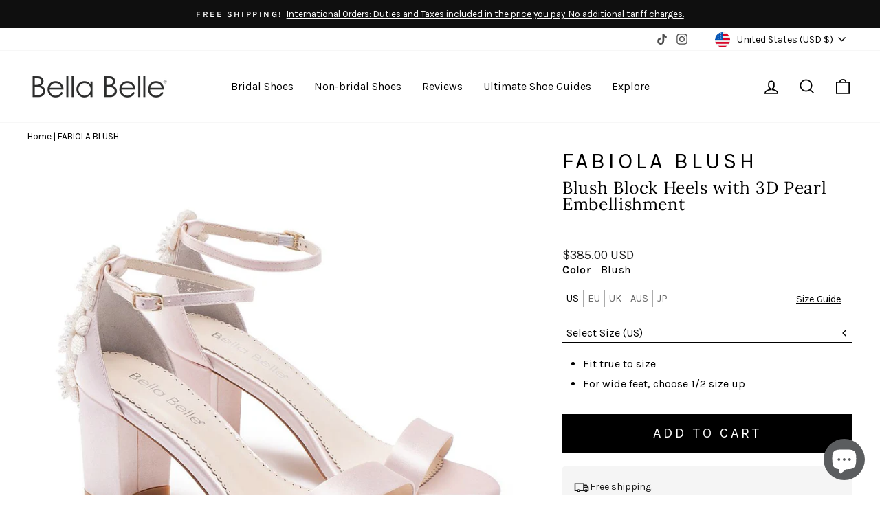

--- FILE ---
content_type: text/html; charset=utf-8
request_url: https://www.bellabelleshoes.com/products/fabiola-blush-block-heel-sandals-with-pearls?variant=41666522808492
body_size: 74640
content:
<!doctype html>
<html class="no-js" lang="en" dir="ltr">
<head>	
  <meta charset="utf-8">
  <meta http-equiv="X-UA-Compatible" content="IE=edge,chrome=1">
  <meta name="viewport" content="width=device-width,initial-scale=1">
  
  <meta name="theme-color" content="#000000">
  <link rel="preconnect" href="https://cdn.shopify.com">
  <link rel="preconnect" href="https://fonts.shopifycdn.com">
  <link rel="dns-prefetch" href="https://www.googletagmanager.com">
  <link rel="dns-prefetch" href="https://ajax.googleapis.com">
  <link rel="dns-prefetch" href="https://static.klaviyo.com">
  <link rel="dns-prefetch" href="https://a.klaviyo.com">
  <link rel="dns-prefetch" href="https://www.gstatic.com">
  <link rel="dns-prefetch" href="https://staticw2.yotpo.com">
  <link rel="dns-prefetch" href="https://cdn-widgetsrepository.yotpo.com">
  <link rel="dns-prefetch" href="https://api-cdn.yotpo.com">
  <link rel="dns-prefetch" href="https://p.yotpo.com">

  <!-- Global site tag (gtag.js) - Google Analytics -->
  

  
<link rel="shortcut icon" href="//www.bellabelleshoes.com/cdn/shop/files/favicon_dark_grey_1_32x32.png?v=1666726166" type="image/png" />

<title>Block Heel Blush Sandals for Weddings with 3D Floral Back</title>
<meta name="description" content="Our Fabiola blush block heel sandals are elegant, comfortable, and ideal for brides seeking stunning blush shoes with pearls. Perfect for outdoor weddings."><!--Start Multiple Google Shopping Feeds verification-->
  <meta name="google-site-verification" content="6z61_SLpJ4j_eVW51oUvfEH_Y_PSKbsxva8I7O9MyRA" />
  <!--End Multiple Google Shopping Feeds verification-->
  <meta name="facebook-domain-verification" content="v4jlhmw49ztmmmq19wruqz2ljraccj" /><style data-shopify>@font-face {
  font-family: Lora;
  font-weight: 400;
  font-style: normal;
  font-display: swap;
  src: url("//www.bellabelleshoes.com/cdn/fonts/lora/lora_n4.9a60cb39eff3bfbc472bac5b3c5c4d7c878f0a8d.woff2") format("woff2"),
       url("//www.bellabelleshoes.com/cdn/fonts/lora/lora_n4.4d935d2630ceaf34d2e494106075f8d9f1257d25.woff") format("woff");
}

  @font-face {
  font-family: Karla;
  font-weight: 400;
  font-style: normal;
  font-display: swap;
  src: url("//www.bellabelleshoes.com/cdn/fonts/karla/karla_n4.40497e07df527e6a50e58fb17ef1950c72f3e32c.woff2") format("woff2"),
       url("//www.bellabelleshoes.com/cdn/fonts/karla/karla_n4.e9f6f9de321061073c6bfe03c28976ba8ce6ee18.woff") format("woff");
}


  @font-face {
  font-family: Karla;
  font-weight: 600;
  font-style: normal;
  font-display: swap;
  src: url("//www.bellabelleshoes.com/cdn/fonts/karla/karla_n6.11d2ca9baa9358585c001bdea96cf4efec1c541a.woff2") format("woff2"),
       url("//www.bellabelleshoes.com/cdn/fonts/karla/karla_n6.f61bdbc760ad3ce235abbf92fc104026b8312806.woff") format("woff");
}

  @font-face {
  font-family: Karla;
  font-weight: 400;
  font-style: italic;
  font-display: swap;
  src: url("//www.bellabelleshoes.com/cdn/fonts/karla/karla_i4.2086039c16bcc3a78a72a2f7b471e3c4a7f873a6.woff2") format("woff2"),
       url("//www.bellabelleshoes.com/cdn/fonts/karla/karla_i4.7b9f59841a5960c16fa2a897a0716c8ebb183221.woff") format("woff");
}

  @font-face {
  font-family: Karla;
  font-weight: 600;
  font-style: italic;
  font-display: swap;
  src: url("//www.bellabelleshoes.com/cdn/fonts/karla/karla_i6.a7635423ab3dadf279bd83cab7821e04a762f0d7.woff2") format("woff2"),
       url("//www.bellabelleshoes.com/cdn/fonts/karla/karla_i6.93523748a53c3e2305eb638d2279e8634a22c25f.woff") format("woff");
}


  @font-face {
  font-family: "Lobster Two";
  font-weight: 400;
  font-style: normal;
  font-display: swap;
  src: url("//www.bellabelleshoes.com/cdn/fonts/lobster_two/lobstertwo_n4.0b602410ad5f8551799871f3269c276449c903ec.woff2") format("woff2"),
       url("//www.bellabelleshoes.com/cdn/fonts/lobster_two/lobstertwo_n4.951ade9bd3ac6c1cb6b7b727db26bee258c81947.woff") format("woff");
}

</style><link href="//www.bellabelleshoes.com/cdn/shop/t/199/assets/theme.css?v=170947548780217809821750814530" rel="stylesheet" type="text/css" media="all" />
<style data-shopify>:root {
    --typeHeaderPrimary: Lora;
    --typeHeaderFallback: serif;
    --typeHeaderSize: 38px;
    --typeHeaderWeight: 400;
    --typeHeaderLineHeight: 1;
    --typeHeaderSpacing: 0.025em;

    --typeBasePrimary:Karla;
    --typeBaseFallback:sans-serif;
    --typeBaseSize: 16px;
    --typeBaseWeight: 400;
    --typeBaseSpacing: 0.0em;
    --typeBaseLineHeight: 1.6;

    --typeCursiveFontFamily: "Lobster Two";

    --typeCollectionTitle: 24px;

    --iconWeight: 4px;
    --iconLinecaps: miter;

    
      --buttonRadius: 0px;
    

    --colorGridOverlayOpacity: 0.2;
  }

  .placeholder-content {
    background-image: linear-gradient(100deg, #e5e5e5 40%, #dddddd 63%, #e5e5e5 79%);
  }</style><link href="//www.bellabelleshoes.com/cdn/shop/t/199/assets/custom-styles.css?v=44043948830884689521764010042" rel="stylesheet" type="text/css" media="all" />

  <script>
    document.documentElement.className = document.documentElement.className.replace('no-js', 'js');

    window.theme = window.theme || {};
    theme.routes = {
      home: "/",
      cart: "/cart.js",
      cartPage: "/cart",
      cartAdd: "/cart/add.js",
      cartChange: "/cart/change.js",
      search: "/search"
    };
    theme.strings = {
      soldOut: "Sold Out",
      unavailable: "Unavailable",
      inStockLabel: "In stock, ready to ship",
      oneStockLabel: "Low stock - [count] item left",
      otherStockLabel: "Low stock - [count] items left",
      willNotShipUntil: "Ready to ship [date]",
      willBeInStockAfter: "Back in stock [date]",
      waitingForStock: "Inventory on the way",
      savePrice: "Save [saved_amount]",
      cartEmpty: "Your cart is currently empty.",
      cartTermsConfirmation: "You must agree with the terms and conditions of sales to check out",
      searchCollections: "Collections:",
      searchPages: "Pages:",
      searchArticles: "Articles:",
      productFrom: "from ",
    };
    theme.settings = {
      cartType: "drawer",
      isCustomerTemplate: false,
      moneyFormat: "${{amount}}",
      saveType: "dollar",
      productImageSize: "square",
      productImageCover: true,
      predictiveSearch: true,
      predictiveSearchType: "product,article,page,collection",
      predictiveSearchVendor: false,
      predictiveSearchPrice: false,
      quickView: false,
      themeName: 'Bella Belle Shoes',
      themeVersion: "2.7.1",
      pricingPromo: false,
      pricingPromoAmount: 20,
      popupRegion: "CAON",
      popupEnd: "05-04-2025 19:00",
      popupMobile: "Y5aRH3",
      popupDesktop: "SmQFQU"
    };
  </script>

  <script>window.performance && window.performance.mark && window.performance.mark('shopify.content_for_header.start');</script><meta name="google-site-verification" content="VAyA-WhA3ZVYqbadjS63ms6yCy4FgayD4X9mC8XDhpU">
<meta name="google-site-verification" content="oJ2uApHd5o4nVN3-gS8DwfcCjOjXl02S0dyXvW1mYTg">
<meta name="google-site-verification" content="jKMKP7SDhPgn2_5y9ww2nTp91gSu9_khBNN2B_Jedo4">
<meta name="facebook-domain-verification" content="tzjkkahrfkjqwv2vwqmksd52q3nube">
<meta name="facebook-domain-verification" content="v4jlhmw49ztmmmq19wruqz2ljraccj">
<meta id="shopify-digital-wallet" name="shopify-digital-wallet" content="/15553859/digital_wallets/dialog">
<meta name="shopify-checkout-api-token" content="90c461019eeb517c3660ca8c14eca13b">
<meta id="in-context-paypal-metadata" data-shop-id="15553859" data-venmo-supported="true" data-environment="production" data-locale="en_US" data-paypal-v4="true" data-currency="USD">
<link rel="alternate" type="application/json+oembed" href="https://www.bellabelleshoes.com/products/fabiola-blush-block-heel-sandals-with-pearls.oembed">
<script async="async" src="/checkouts/internal/preloads.js?locale=en-US"></script>
<link rel="preconnect" href="https://shop.app" crossorigin="anonymous">
<script async="async" src="https://shop.app/checkouts/internal/preloads.js?locale=en-US&shop_id=15553859" crossorigin="anonymous"></script>
<script id="apple-pay-shop-capabilities" type="application/json">{"shopId":15553859,"countryCode":"US","currencyCode":"USD","merchantCapabilities":["supports3DS"],"merchantId":"gid:\/\/shopify\/Shop\/15553859","merchantName":"Bella Belle Shoes","requiredBillingContactFields":["postalAddress","email","phone"],"requiredShippingContactFields":["postalAddress","email","phone"],"shippingType":"shipping","supportedNetworks":["visa","masterCard","amex","discover","elo","jcb"],"total":{"type":"pending","label":"Bella Belle Shoes","amount":"1.00"},"shopifyPaymentsEnabled":true,"supportsSubscriptions":true}</script>
<script id="shopify-features" type="application/json">{"accessToken":"90c461019eeb517c3660ca8c14eca13b","betas":["rich-media-storefront-analytics"],"domain":"www.bellabelleshoes.com","predictiveSearch":true,"shopId":15553859,"locale":"en"}</script>
<script>var Shopify = Shopify || {};
Shopify.shop = "bellabelleshoes.myshopify.com";
Shopify.locale = "en";
Shopify.currency = {"active":"USD","rate":"1.0"};
Shopify.country = "US";
Shopify.theme = {"name":"FAQ Updates - December 2025","id":132483547308,"schema_name":"Bella Belle Shoes","schema_version":"4.7.0","theme_store_id":null,"role":"main"};
Shopify.theme.handle = "null";
Shopify.theme.style = {"id":null,"handle":null};
Shopify.cdnHost = "www.bellabelleshoes.com/cdn";
Shopify.routes = Shopify.routes || {};
Shopify.routes.root = "/";</script>
<script type="module">!function(o){(o.Shopify=o.Shopify||{}).modules=!0}(window);</script>
<script>!function(o){function n(){var o=[];function n(){o.push(Array.prototype.slice.apply(arguments))}return n.q=o,n}var t=o.Shopify=o.Shopify||{};t.loadFeatures=n(),t.autoloadFeatures=n()}(window);</script>
<script>
  window.ShopifyPay = window.ShopifyPay || {};
  window.ShopifyPay.apiHost = "shop.app\/pay";
  window.ShopifyPay.redirectState = null;
</script>
<script id="shop-js-analytics" type="application/json">{"pageType":"product"}</script>
<script defer="defer" async type="module" src="//www.bellabelleshoes.com/cdn/shopifycloud/shop-js/modules/v2/client.init-shop-cart-sync_BdyHc3Nr.en.esm.js"></script>
<script defer="defer" async type="module" src="//www.bellabelleshoes.com/cdn/shopifycloud/shop-js/modules/v2/chunk.common_Daul8nwZ.esm.js"></script>
<script type="module">
  await import("//www.bellabelleshoes.com/cdn/shopifycloud/shop-js/modules/v2/client.init-shop-cart-sync_BdyHc3Nr.en.esm.js");
await import("//www.bellabelleshoes.com/cdn/shopifycloud/shop-js/modules/v2/chunk.common_Daul8nwZ.esm.js");

  window.Shopify.SignInWithShop?.initShopCartSync?.({"fedCMEnabled":true,"windoidEnabled":true});

</script>
<script>
  window.Shopify = window.Shopify || {};
  if (!window.Shopify.featureAssets) window.Shopify.featureAssets = {};
  window.Shopify.featureAssets['shop-js'] = {"shop-cart-sync":["modules/v2/client.shop-cart-sync_QYOiDySF.en.esm.js","modules/v2/chunk.common_Daul8nwZ.esm.js"],"init-fed-cm":["modules/v2/client.init-fed-cm_DchLp9rc.en.esm.js","modules/v2/chunk.common_Daul8nwZ.esm.js"],"shop-button":["modules/v2/client.shop-button_OV7bAJc5.en.esm.js","modules/v2/chunk.common_Daul8nwZ.esm.js"],"init-windoid":["modules/v2/client.init-windoid_DwxFKQ8e.en.esm.js","modules/v2/chunk.common_Daul8nwZ.esm.js"],"shop-cash-offers":["modules/v2/client.shop-cash-offers_DWtL6Bq3.en.esm.js","modules/v2/chunk.common_Daul8nwZ.esm.js","modules/v2/chunk.modal_CQq8HTM6.esm.js"],"shop-toast-manager":["modules/v2/client.shop-toast-manager_CX9r1SjA.en.esm.js","modules/v2/chunk.common_Daul8nwZ.esm.js"],"init-shop-email-lookup-coordinator":["modules/v2/client.init-shop-email-lookup-coordinator_UhKnw74l.en.esm.js","modules/v2/chunk.common_Daul8nwZ.esm.js"],"pay-button":["modules/v2/client.pay-button_DzxNnLDY.en.esm.js","modules/v2/chunk.common_Daul8nwZ.esm.js"],"avatar":["modules/v2/client.avatar_BTnouDA3.en.esm.js"],"init-shop-cart-sync":["modules/v2/client.init-shop-cart-sync_BdyHc3Nr.en.esm.js","modules/v2/chunk.common_Daul8nwZ.esm.js"],"shop-login-button":["modules/v2/client.shop-login-button_D8B466_1.en.esm.js","modules/v2/chunk.common_Daul8nwZ.esm.js","modules/v2/chunk.modal_CQq8HTM6.esm.js"],"init-customer-accounts-sign-up":["modules/v2/client.init-customer-accounts-sign-up_C8fpPm4i.en.esm.js","modules/v2/client.shop-login-button_D8B466_1.en.esm.js","modules/v2/chunk.common_Daul8nwZ.esm.js","modules/v2/chunk.modal_CQq8HTM6.esm.js"],"init-shop-for-new-customer-accounts":["modules/v2/client.init-shop-for-new-customer-accounts_CVTO0Ztu.en.esm.js","modules/v2/client.shop-login-button_D8B466_1.en.esm.js","modules/v2/chunk.common_Daul8nwZ.esm.js","modules/v2/chunk.modal_CQq8HTM6.esm.js"],"init-customer-accounts":["modules/v2/client.init-customer-accounts_dRgKMfrE.en.esm.js","modules/v2/client.shop-login-button_D8B466_1.en.esm.js","modules/v2/chunk.common_Daul8nwZ.esm.js","modules/v2/chunk.modal_CQq8HTM6.esm.js"],"shop-follow-button":["modules/v2/client.shop-follow-button_CkZpjEct.en.esm.js","modules/v2/chunk.common_Daul8nwZ.esm.js","modules/v2/chunk.modal_CQq8HTM6.esm.js"],"lead-capture":["modules/v2/client.lead-capture_BntHBhfp.en.esm.js","modules/v2/chunk.common_Daul8nwZ.esm.js","modules/v2/chunk.modal_CQq8HTM6.esm.js"],"checkout-modal":["modules/v2/client.checkout-modal_CfxcYbTm.en.esm.js","modules/v2/chunk.common_Daul8nwZ.esm.js","modules/v2/chunk.modal_CQq8HTM6.esm.js"],"shop-login":["modules/v2/client.shop-login_Da4GZ2H6.en.esm.js","modules/v2/chunk.common_Daul8nwZ.esm.js","modules/v2/chunk.modal_CQq8HTM6.esm.js"],"payment-terms":["modules/v2/client.payment-terms_MV4M3zvL.en.esm.js","modules/v2/chunk.common_Daul8nwZ.esm.js","modules/v2/chunk.modal_CQq8HTM6.esm.js"]};
</script>
<script>(function() {
  var isLoaded = false;
  function asyncLoad() {
    if (isLoaded) return;
    isLoaded = true;
    var urls = ["https:\/\/quizify.arhamcommerce.com\/js\/shortcode.js?shop=bellabelleshoes.myshopify.com","https:\/\/static.affiliatly.com\/shopify\/v3\/shopify.js?affiliatly_code=AF-1011907\u0026shop=bellabelleshoes.myshopify.com","https:\/\/static.shareasale.com\/json\/shopify\/shareasale-tracking.js?sasmid=73296\u0026ssmtid=19038\u0026shop=bellabelleshoes.myshopify.com","\/\/staticw2.yotpo.com\/XcW89FnA8LWFYHrV2yYyWIyLEkVKFOFAF8m5cZOR\/widget.js?shop=bellabelleshoes.myshopify.com","\/\/cdn.shopify.com\/proxy\/123c5b6d2c8b429488fc5ad98dbffa03dddf8b5529378343ab6756ce0421c154\/web.global-e.com\/merchant\/storefrontattributes?merchantid=30000265\u0026shop=bellabelleshoes.myshopify.com\u0026sp-cache-control=cHVibGljLCBtYXgtYWdlPTkwMA","https:\/\/crossborder-integration.global-e.com\/resources\/js\/app?shop=bellabelleshoes.myshopify.com","\/\/cdn.shopify.com\/proxy\/0d9fc3bace5a7aafd7d87f629fb66126b98afba4698ea191e62be68d0fe0b6a5\/s3-us-west-2.amazonaws.com\/jsstore\/a\/QKEHGVQG\/reids.js?shop=bellabelleshoes.myshopify.com\u0026sp-cache-control=cHVibGljLCBtYXgtYWdlPTkwMA","\/\/cdn.shopify.com\/proxy\/f195ecb5e454a48bbf215ff0615e79684d339a82c1a48a6bb1b87f6ac158b639\/app.retention.com\/shopify\/shopify_app_add_to_cart_script.js?shop=bellabelleshoes.myshopify.com\u0026sp-cache-control=cHVibGljLCBtYXgtYWdlPTkwMA"];
    for (var i = 0; i < urls.length; i++) {
      var s = document.createElement('script');
      s.type = 'text/javascript';
      s.async = true;
      s.src = urls[i];
      var x = document.getElementsByTagName('script')[0];
      x.parentNode.insertBefore(s, x);
    }
  };
  if(window.attachEvent) {
    window.attachEvent('onload', asyncLoad);
  } else {
    window.addEventListener('load', asyncLoad, false);
  }
})();</script>
<script id="__st">var __st={"a":15553859,"offset":-18000,"reqid":"c7cecd98-0ca4-49da-b517-e338a2f59d9b-1768964442","pageurl":"www.bellabelleshoes.com\/products\/fabiola-blush-block-heel-sandals-with-pearls?variant=41666522808492","u":"07ed7b8dd27e","p":"product","rtyp":"product","rid":7327753994412};</script>
<script>window.ShopifyPaypalV4VisibilityTracking = true;</script>
<script id="captcha-bootstrap">!function(){'use strict';const t='contact',e='account',n='new_comment',o=[[t,t],['blogs',n],['comments',n],[t,'customer']],c=[[e,'customer_login'],[e,'guest_login'],[e,'recover_customer_password'],[e,'create_customer']],r=t=>t.map((([t,e])=>`form[action*='/${t}']:not([data-nocaptcha='true']) input[name='form_type'][value='${e}']`)).join(','),a=t=>()=>t?[...document.querySelectorAll(t)].map((t=>t.form)):[];function s(){const t=[...o],e=r(t);return a(e)}const i='password',u='form_key',d=['recaptcha-v3-token','g-recaptcha-response','h-captcha-response',i],f=()=>{try{return window.sessionStorage}catch{return}},m='__shopify_v',_=t=>t.elements[u];function p(t,e,n=!1){try{const o=window.sessionStorage,c=JSON.parse(o.getItem(e)),{data:r}=function(t){const{data:e,action:n}=t;return t[m]||n?{data:e,action:n}:{data:t,action:n}}(c);for(const[e,n]of Object.entries(r))t.elements[e]&&(t.elements[e].value=n);n&&o.removeItem(e)}catch(o){console.error('form repopulation failed',{error:o})}}const l='form_type',E='cptcha';function T(t){t.dataset[E]=!0}const w=window,h=w.document,L='Shopify',v='ce_forms',y='captcha';let A=!1;((t,e)=>{const n=(g='f06e6c50-85a8-45c8-87d0-21a2b65856fe',I='https://cdn.shopify.com/shopifycloud/storefront-forms-hcaptcha/ce_storefront_forms_captcha_hcaptcha.v1.5.2.iife.js',D={infoText:'Protected by hCaptcha',privacyText:'Privacy',termsText:'Terms'},(t,e,n)=>{const o=w[L][v],c=o.bindForm;if(c)return c(t,g,e,D).then(n);var r;o.q.push([[t,g,e,D],n]),r=I,A||(h.body.append(Object.assign(h.createElement('script'),{id:'captcha-provider',async:!0,src:r})),A=!0)});var g,I,D;w[L]=w[L]||{},w[L][v]=w[L][v]||{},w[L][v].q=[],w[L][y]=w[L][y]||{},w[L][y].protect=function(t,e){n(t,void 0,e),T(t)},Object.freeze(w[L][y]),function(t,e,n,w,h,L){const[v,y,A,g]=function(t,e,n){const i=e?o:[],u=t?c:[],d=[...i,...u],f=r(d),m=r(i),_=r(d.filter((([t,e])=>n.includes(e))));return[a(f),a(m),a(_),s()]}(w,h,L),I=t=>{const e=t.target;return e instanceof HTMLFormElement?e:e&&e.form},D=t=>v().includes(t);t.addEventListener('submit',(t=>{const e=I(t);if(!e)return;const n=D(e)&&!e.dataset.hcaptchaBound&&!e.dataset.recaptchaBound,o=_(e),c=g().includes(e)&&(!o||!o.value);(n||c)&&t.preventDefault(),c&&!n&&(function(t){try{if(!f())return;!function(t){const e=f();if(!e)return;const n=_(t);if(!n)return;const o=n.value;o&&e.removeItem(o)}(t);const e=Array.from(Array(32),(()=>Math.random().toString(36)[2])).join('');!function(t,e){_(t)||t.append(Object.assign(document.createElement('input'),{type:'hidden',name:u})),t.elements[u].value=e}(t,e),function(t,e){const n=f();if(!n)return;const o=[...t.querySelectorAll(`input[type='${i}']`)].map((({name:t})=>t)),c=[...d,...o],r={};for(const[a,s]of new FormData(t).entries())c.includes(a)||(r[a]=s);n.setItem(e,JSON.stringify({[m]:1,action:t.action,data:r}))}(t,e)}catch(e){console.error('failed to persist form',e)}}(e),e.submit())}));const S=(t,e)=>{t&&!t.dataset[E]&&(n(t,e.some((e=>e===t))),T(t))};for(const o of['focusin','change'])t.addEventListener(o,(t=>{const e=I(t);D(e)&&S(e,y())}));const B=e.get('form_key'),M=e.get(l),P=B&&M;t.addEventListener('DOMContentLoaded',(()=>{const t=y();if(P)for(const e of t)e.elements[l].value===M&&p(e,B);[...new Set([...A(),...v().filter((t=>'true'===t.dataset.shopifyCaptcha))])].forEach((e=>S(e,t)))}))}(h,new URLSearchParams(w.location.search),n,t,e,['guest_login'])})(!0,!0)}();</script>
<script integrity="sha256-4kQ18oKyAcykRKYeNunJcIwy7WH5gtpwJnB7kiuLZ1E=" data-source-attribution="shopify.loadfeatures" defer="defer" src="//www.bellabelleshoes.com/cdn/shopifycloud/storefront/assets/storefront/load_feature-a0a9edcb.js" crossorigin="anonymous"></script>
<script crossorigin="anonymous" defer="defer" src="//www.bellabelleshoes.com/cdn/shopifycloud/storefront/assets/shopify_pay/storefront-65b4c6d7.js?v=20250812"></script>
<script data-source-attribution="shopify.dynamic_checkout.dynamic.init">var Shopify=Shopify||{};Shopify.PaymentButton=Shopify.PaymentButton||{isStorefrontPortableWallets:!0,init:function(){window.Shopify.PaymentButton.init=function(){};var t=document.createElement("script");t.src="https://www.bellabelleshoes.com/cdn/shopifycloud/portable-wallets/latest/portable-wallets.en.js",t.type="module",document.head.appendChild(t)}};
</script>
<script data-source-attribution="shopify.dynamic_checkout.buyer_consent">
  function portableWalletsHideBuyerConsent(e){var t=document.getElementById("shopify-buyer-consent"),n=document.getElementById("shopify-subscription-policy-button");t&&n&&(t.classList.add("hidden"),t.setAttribute("aria-hidden","true"),n.removeEventListener("click",e))}function portableWalletsShowBuyerConsent(e){var t=document.getElementById("shopify-buyer-consent"),n=document.getElementById("shopify-subscription-policy-button");t&&n&&(t.classList.remove("hidden"),t.removeAttribute("aria-hidden"),n.addEventListener("click",e))}window.Shopify?.PaymentButton&&(window.Shopify.PaymentButton.hideBuyerConsent=portableWalletsHideBuyerConsent,window.Shopify.PaymentButton.showBuyerConsent=portableWalletsShowBuyerConsent);
</script>
<script data-source-attribution="shopify.dynamic_checkout.cart.bootstrap">document.addEventListener("DOMContentLoaded",(function(){function t(){return document.querySelector("shopify-accelerated-checkout-cart, shopify-accelerated-checkout")}if(t())Shopify.PaymentButton.init();else{new MutationObserver((function(e,n){t()&&(Shopify.PaymentButton.init(),n.disconnect())})).observe(document.body,{childList:!0,subtree:!0})}}));
</script>
<link id="shopify-accelerated-checkout-styles" rel="stylesheet" media="screen" href="https://www.bellabelleshoes.com/cdn/shopifycloud/portable-wallets/latest/accelerated-checkout-backwards-compat.css" crossorigin="anonymous">
<style id="shopify-accelerated-checkout-cart">
        #shopify-buyer-consent {
  margin-top: 1em;
  display: inline-block;
  width: 100%;
}

#shopify-buyer-consent.hidden {
  display: none;
}

#shopify-subscription-policy-button {
  background: none;
  border: none;
  padding: 0;
  text-decoration: underline;
  font-size: inherit;
  cursor: pointer;
}

#shopify-subscription-policy-button::before {
  box-shadow: none;
}

      </style>
<link rel="stylesheet" media="screen" href="//www.bellabelleshoes.com/cdn/shop/t/199/compiled_assets/styles.css?v=41069">
<script id="sections-script" data-sections="custom-mega-menu" defer="defer" src="//www.bellabelleshoes.com/cdn/shop/t/199/compiled_assets/scripts.js?v=41069"></script>
<script>window.performance && window.performance.mark && window.performance.mark('shopify.content_for_header.end');</script>

  <script src="//www.bellabelleshoes.com/cdn/shop/t/199/assets/vendor-scripts-v11.js" defer="defer"></script><link rel="stylesheet" href="//www.bellabelleshoes.com/cdn/shop/t/199/assets/country-flags.css"><script src="//www.bellabelleshoes.com/cdn/shop/t/199/assets/theme.js?v=175480081192385865691736456802" defer="defer"></script>
  <script src="//www.bellabelleshoes.com/cdn/shop/t/199/assets/helpers.js?v=82587017874410641071748897550" defer="defer"></script><meta property="og:site_name" content="Bella Belle Shoes">
  <meta property="og:url" content="https://www.bellabelleshoes.com/products/fabiola-blush-block-heel-sandals-with-pearls">
  <meta property="og:title" content="FABIOLA BLUSH">
  <meta property="og:type" content="product">
  <meta property="og:description" content="Our Fabiola blush block heel sandals are elegant, comfortable, and ideal for brides seeking stunning blush shoes with pearls. Perfect for outdoor weddings."><meta property="og:image" content="http://www.bellabelleshoes.com/cdn/shop/products/bella-belle-shoes-fabiola-blush-block-heel-sandals-with-pearls-1.jpg?v=1665065714">
    <meta property="og:image:secure_url" content="https://www.bellabelleshoes.com/cdn/shop/products/bella-belle-shoes-fabiola-blush-block-heel-sandals-with-pearls-1.jpg?v=1665065714">
    <meta property="og:image:width" content="1000">
    <meta property="og:image:height" content="1000"><meta name="twitter:site" content="@BellaBelleShoes">
  <meta name="twitter:card" content="summary_large_image">
  <meta name="twitter:title" content="FABIOLA BLUSH">
  <meta name="twitter:description" content="Our Fabiola blush block heel sandals are elegant, comfortable, and ideal for brides seeking stunning blush shoes with pearls. Perfect for outdoor weddings.">

  
    
      
        <link rel="canonical" href="https://www.bellabelleshoes.com/products/fabiola-blush-block-heel-sandals-with-pearls" />
      
    
  
    


<link rel="preload" href="https://crossborder-integration.global-e.com/resources/css/30000265/US" as="style" onload="this.onload=null;this.rel='stylesheet'">
<noscript><link rel="stylesheet" href="https://crossborder-integration.global-e.com/resources/css/30000265/US"></noscript>

<script>
    GLBE_PARAMS = {
        appUrl: "https://crossborder-integration.global-e.com/",
        pixelUrl: "https://utils.global-e.com",
        pixelEnabled: true,
        geAppUrl: "https://web.global-e.com/",
        env: "Production",
        geCDNUrl: "https://webservices.global-e.com/",
        apiUrl: "https://api.global-e.com/",
        emi: "ttrc0",
        mid: "30000265",
        hiddenElements: ".ge-hide,.afterpay-paragraph,form[action='https://payments.amazon.com/checkout/signin']",
        countryCode: "US",
        countryName: "United States",
        currencyCode: "USD",
        currencyName: "United States Dollar",
        locale: "en",
        operatedCountries: ["AD","AE","AG","AI","AL","AM","AO","AR","AT","AU","AW","AZ","BA","BB","BD","BE","BF","BG","BH","BJ","BL","BM","BN","BO","BR","BS","BT","BW","BZ","CA","CH","CI","CK","CL","CM","CN","CO","CR","CV","CW","CY","CZ","DE","DJ","DK","DM","DO","DZ","EC","EE","EG","ES","ET","FI","FJ","FK","FO","FR","GA","GB","GD","GE","GF","GG","GH","GI","GL","GM","GN","GP","GQ","GR","GT","GW","GY","HK","HN","HR","HT","HU","ID","IE","IL","IM","IN","IS","IT","JE","JM","JO","JP","KE","KG","KH","KI","KM","KN","KR","KW","KY","KZ","LA","LB","LC","LI","LK","LS","LT","LU","LV","MA","MC","MD","ME","MF","MG","MK","MN","MO","MQ","MR","MS","MT","MU","MV","MW","MX","MY","MZ","NA","NC","NG","NI","NL","NO","NP","NR","NU","NZ","OM","PA","PE","PF","PG","PH","PK","PL","PT","PY","QA","RE","RO","RS","RW","SA","SB","SC","SE","SG","SI","SK","SL","SM","SR","ST","SV","SX","SZ","TC","TD","TG","TH","TL","TM","TN","TO","TT","TV","TW","TZ","UG","UY","UZ","VA","VC","VE","VG","VN","VU","WF","WS","ZA","ZM","ZW"],
        allowedCountries: [{ code: 'AF', name: 'Afghanistan' }, { code: 'AX', name: 'Åland Islands' }, { code: 'AL', name: 'Albania' }, { code: 'DZ', name: 'Algeria' }, { code: 'AD', name: 'Andorra' }, { code: 'AO', name: 'Angola' }, { code: 'AI', name: 'Anguilla' }, { code: 'AG', name: 'Antigua &amp; Barbuda' }, { code: 'AR', name: 'Argentina' }, { code: 'AM', name: 'Armenia' }, { code: 'AW', name: 'Aruba' }, { code: 'AU', name: 'Australia' }, { code: 'AT', name: 'Austria' }, { code: 'AZ', name: 'Azerbaijan' }, { code: 'BS', name: 'Bahamas' }, { code: 'BH', name: 'Bahrain' }, { code: 'BD', name: 'Bangladesh' }, { code: 'BB', name: 'Barbados' }, { code: 'BY', name: 'Belarus' }, { code: 'BE', name: 'Belgium' }, { code: 'BZ', name: 'Belize' }, { code: 'BJ', name: 'Benin' }, { code: 'BM', name: 'Bermuda' }, { code: 'BT', name: 'Bhutan' }, { code: 'BO', name: 'Bolivia' }, { code: 'BA', name: 'Bosnia &amp; Herzegovina' }, { code: 'BW', name: 'Botswana' }, { code: 'BR', name: 'Brazil' }, { code: 'IO', name: 'British Indian Ocean Territory' }, { code: 'VG', name: 'British Virgin Islands' }, { code: 'BN', name: 'Brunei' }, { code: 'BG', name: 'Bulgaria' }, { code: 'BF', name: 'Burkina Faso' }, { code: 'BI', name: 'Burundi' }, { code: 'KH', name: 'Cambodia' }, { code: 'CM', name: 'Cameroon' }, { code: 'CA', name: 'Canada' }, { code: 'CV', name: 'Cape Verde' }, { code: 'BQ', name: 'Caribbean Netherlands' }, { code: 'KY', name: 'Cayman Islands' }, { code: 'CF', name: 'Central African Republic' }, { code: 'TD', name: 'Chad' }, { code: 'CL', name: 'Chile' }, { code: 'CN', name: 'China' }, { code: 'CX', name: 'Christmas Island' }, { code: 'CC', name: 'Cocos (Keeling) Islands' }, { code: 'CO', name: 'Colombia' }, { code: 'KM', name: 'Comoros' }, { code: 'CG', name: 'Congo - Brazzaville' }, { code: 'CD', name: 'Congo - Kinshasa' }, { code: 'CK', name: 'Cook Islands' }, { code: 'CR', name: 'Costa Rica' }, { code: 'CI', name: 'Côte d’Ivoire' }, { code: 'HR', name: 'Croatia' }, { code: 'CW', name: 'Curaçao' }, { code: 'CY', name: 'Cyprus' }, { code: 'CZ', name: 'Czechia' }, { code: 'DK', name: 'Denmark' }, { code: 'DJ', name: 'Djibouti' }, { code: 'DM', name: 'Dominica' }, { code: 'DO', name: 'Dominican Republic' }, { code: 'EC', name: 'Ecuador' }, { code: 'EG', name: 'Egypt' }, { code: 'SV', name: 'El Salvador' }, { code: 'GQ', name: 'Equatorial Guinea' }, { code: 'ER', name: 'Eritrea' }, { code: 'EE', name: 'Estonia' }, { code: 'SZ', name: 'Eswatini' }, { code: 'ET', name: 'Ethiopia' }, { code: 'FK', name: 'Falkland Islands' }, { code: 'FO', name: 'Faroe Islands' }, { code: 'FJ', name: 'Fiji' }, { code: 'FI', name: 'Finland' }, { code: 'FR', name: 'France' }, { code: 'GF', name: 'French Guiana' }, { code: 'PF', name: 'French Polynesia' }, { code: 'TF', name: 'French Southern Territories' }, { code: 'GA', name: 'Gabon' }, { code: 'GM', name: 'Gambia' }, { code: 'GE', name: 'Georgia' }, { code: 'DE', name: 'Germany' }, { code: 'GH', name: 'Ghana' }, { code: 'GI', name: 'Gibraltar' }, { code: 'GR', name: 'Greece' }, { code: 'GL', name: 'Greenland' }, { code: 'GD', name: 'Grenada' }, { code: 'GP', name: 'Guadeloupe' }, { code: 'GT', name: 'Guatemala' }, { code: 'GG', name: 'Guernsey' }, { code: 'GN', name: 'Guinea' }, { code: 'GW', name: 'Guinea-Bissau' }, { code: 'GY', name: 'Guyana' }, { code: 'HT', name: 'Haiti' }, { code: 'HN', name: 'Honduras' }, { code: 'HK', name: 'Hong Kong SAR' }, { code: 'HU', name: 'Hungary' }, { code: 'IS', name: 'Iceland' }, { code: 'IN', name: 'India' }, { code: 'ID', name: 'Indonesia' }, { code: 'IQ', name: 'Iraq' }, { code: 'IE', name: 'Ireland' }, { code: 'IM', name: 'Isle of Man' }, { code: 'IL', name: 'Israel' }, { code: 'IT', name: 'Italy' }, { code: 'JM', name: 'Jamaica' }, { code: 'JP', name: 'Japan' }, { code: 'JE', name: 'Jersey' }, { code: 'JO', name: 'Jordan' }, { code: 'KZ', name: 'Kazakhstan' }, { code: 'KE', name: 'Kenya' }, { code: 'KI', name: 'Kiribati' }, { code: 'XK', name: 'Kosovo' }, { code: 'KW', name: 'Kuwait' }, { code: 'KG', name: 'Kyrgyzstan' }, { code: 'LA', name: 'Laos' }, { code: 'LV', name: 'Latvia' }, { code: 'LB', name: 'Lebanon' }, { code: 'LS', name: 'Lesotho' }, { code: 'LR', name: 'Liberia' }, { code: 'LY', name: 'Libya' }, { code: 'LI', name: 'Liechtenstein' }, { code: 'LT', name: 'Lithuania' }, { code: 'LU', name: 'Luxembourg' }, { code: 'MO', name: 'Macao SAR' }, { code: 'MG', name: 'Madagascar' }, { code: 'MW', name: 'Malawi' }, { code: 'MY', name: 'Malaysia' }, { code: 'MV', name: 'Maldives' }, { code: 'ML', name: 'Mali' }, { code: 'MT', name: 'Malta' }, { code: 'MQ', name: 'Martinique' }, { code: 'MR', name: 'Mauritania' }, { code: 'MU', name: 'Mauritius' }, { code: 'YT', name: 'Mayotte' }, { code: 'MX', name: 'Mexico' }, { code: 'MD', name: 'Moldova' }, { code: 'MC', name: 'Monaco' }, { code: 'MN', name: 'Mongolia' }, { code: 'ME', name: 'Montenegro' }, { code: 'MS', name: 'Montserrat' }, { code: 'MA', name: 'Morocco' }, { code: 'MZ', name: 'Mozambique' }, { code: 'MM', name: 'Myanmar (Burma)' }, { code: 'NA', name: 'Namibia' }, { code: 'NR', name: 'Nauru' }, { code: 'NP', name: 'Nepal' }, { code: 'NL', name: 'Netherlands' }, { code: 'AN', name: 'Netherlands Antilles' }, { code: 'NC', name: 'New Caledonia' }, { code: 'NZ', name: 'New Zealand' }, { code: 'NI', name: 'Nicaragua' }, { code: 'NE', name: 'Niger' }, { code: 'NG', name: 'Nigeria' }, { code: 'NU', name: 'Niue' }, { code: 'NF', name: 'Norfolk Island' }, { code: 'MK', name: 'North Macedonia' }, { code: 'NO', name: 'Norway' }, { code: 'OM', name: 'Oman' }, { code: 'PK', name: 'Pakistan' }, { code: 'PS', name: 'Palestinian Territories' }, { code: 'PA', name: 'Panama' }, { code: 'PG', name: 'Papua New Guinea' }, { code: 'PY', name: 'Paraguay' }, { code: 'PE', name: 'Peru' }, { code: 'PH', name: 'Philippines' }, { code: 'PN', name: 'Pitcairn Islands' }, { code: 'PL', name: 'Poland' }, { code: 'PT', name: 'Portugal' }, { code: 'QA', name: 'Qatar' }, { code: 'RE', name: 'Réunion' }, { code: 'RO', name: 'Romania' }, { code: 'RU', name: 'Russia' }, { code: 'RW', name: 'Rwanda' }, { code: 'WS', name: 'Samoa' }, { code: 'SM', name: 'San Marino' }, { code: 'ST', name: 'São Tomé &amp; Príncipe' }, { code: 'SA', name: 'Saudi Arabia' }, { code: 'SN', name: 'Senegal' }, { code: 'RS', name: 'Serbia' }, { code: 'SC', name: 'Seychelles' }, { code: 'SL', name: 'Sierra Leone' }, { code: 'SG', name: 'Singapore' }, { code: 'SX', name: 'Sint Maarten' }, { code: 'SK', name: 'Slovakia' }, { code: 'SI', name: 'Slovenia' }, { code: 'SB', name: 'Solomon Islands' }, { code: 'SO', name: 'Somalia' }, { code: 'ZA', name: 'South Africa' }, { code: 'GS', name: 'South Georgia &amp; South Sandwich Islands' }, { code: 'KR', name: 'South Korea' }, { code: 'SS', name: 'South Sudan' }, { code: 'ES', name: 'Spain' }, { code: 'LK', name: 'Sri Lanka' }, { code: 'BL', name: 'St. Barthélemy' }, { code: 'SH', name: 'St. Helena' }, { code: 'KN', name: 'St. Kitts &amp; Nevis' }, { code: 'LC', name: 'St. Lucia' }, { code: 'MF', name: 'St. Martin' }, { code: 'PM', name: 'St. Pierre &amp; Miquelon' }, { code: 'VC', name: 'St. Vincent &amp; Grenadines' }, { code: 'SR', name: 'Suriname' }, { code: 'SJ', name: 'Svalbard &amp; Jan Mayen' }, { code: 'SE', name: 'Sweden' }, { code: 'CH', name: 'Switzerland' }, { code: 'TW', name: 'Taiwan' }, { code: 'TJ', name: 'Tajikistan' }, { code: 'TZ', name: 'Tanzania' }, { code: 'TH', name: 'Thailand' }, { code: 'TL', name: 'Timor-Leste' }, { code: 'TG', name: 'Togo' }, { code: 'TK', name: 'Tokelau' }, { code: 'TO', name: 'Tonga' }, { code: 'TT', name: 'Trinidad &amp; Tobago' }, { code: 'TN', name: 'Tunisia' }, { code: 'TM', name: 'Turkmenistan' }, { code: 'TC', name: 'Turks &amp; Caicos Islands' }, { code: 'TV', name: 'Tuvalu' }, { code: 'UM', name: 'U.S. Outlying Islands' }, { code: 'UG', name: 'Uganda' }, { code: 'UA', name: 'Ukraine' }, { code: 'AE', name: 'United Arab Emirates' }, { code: 'GB', name: 'United Kingdom' }, { code: 'US', name: 'United States' }, { code: 'UY', name: 'Uruguay' }, { code: 'UZ', name: 'Uzbekistan' }, { code: 'VU', name: 'Vanuatu' }, { code: 'VA', name: 'Vatican City' }, { code: 'VE', name: 'Venezuela' }, { code: 'VN', name: 'Vietnam' }, { code: 'WF', name: 'Wallis &amp; Futuna' }, { code: 'EH', name: 'Western Sahara' }, { code: 'YE', name: 'Yemen' }, { code: 'ZM', name: 'Zambia' }, { code: 'ZW', name: 'Zimbabwe' }, ],
        c1Enabled:"true",
        siteId: "7ce243a1e1a2",
        isTokenEnabled: "true",
};
</script>


  <script type="text/javascript">
    (function(c,l,a,r,i,t,y){
        c[a]=c[a]||function(){(c[a].q=c[a].q||[]).push(arguments)};
        t=l.createElement(r);t.async=1;t.src="https://www.clarity.ms/tag/"+i;
        y=l.getElementsByTagName(r)[0];y.parentNode.insertBefore(t,y);
    })(window, document, "clarity", "script", "mtwo2kv2i5");
</script>
<!-- BEGIN app block: shopify://apps/pandectes-gdpr/blocks/banner/58c0baa2-6cc1-480c-9ea6-38d6d559556a -->
  
    
      <!-- TCF is active, scripts are loaded above -->
      
        <script>
          if (!window.PandectesRulesSettings) {
            window.PandectesRulesSettings = {"store":{"id":15553859,"adminMode":false,"headless":false,"storefrontRootDomain":"","checkoutRootDomain":"","storefrontAccessToken":""},"banner":{"revokableTrigger":false,"cookiesBlockedByDefault":"-1","hybridStrict":true,"isActive":true},"geolocation":{"auOnly":true,"brOnly":true,"caOnly":true,"chOnly":true,"euOnly":true,"jpOnly":true,"nzOnly":true,"thOnly":true,"zaOnly":true,"canadaOnly":true,"globalVisibility":false},"blocker":{"isActive":false,"googleConsentMode":{"isActive":true,"id":"GTM-NGN35L","analyticsId":"G-TH8QM6ZMHG","adwordsId":"AW-2869165404","adStorageCategory":4,"analyticsStorageCategory":2,"functionalityStorageCategory":1,"personalizationStorageCategory":1,"securityStorageCategory":0,"customEvent":false,"redactData":false,"urlPassthrough":false,"dataLayerProperty":"dataLayer","waitForUpdate":500,"useNativeChannel":false,"debugMode":false},"facebookPixel":{"isActive":false,"id":"","ldu":false},"microsoft":{"isActive":false,"uetTags":""},"rakuten":{"isActive":false,"cmp":false,"ccpa":false},"gpcIsActive":true,"klaviyoIsActive":false,"defaultBlocked":7,"patterns":{"whiteList":[],"blackList":{"1":["yotpo.com"],"2":["clarity.ms"],"4":["bat.bing.com","liadm.com","alocdn.com"],"8":[]},"iframesWhiteList":[],"iframesBlackList":{"1":[],"2":[],"4":[],"8":[]},"beaconsWhiteList":[],"beaconsBlackList":{"1":[],"2":[],"4":[],"8":[]}}}};
            const rulesScript = document.createElement('script');
            window.PandectesRulesSettings.auto = true;
            rulesScript.src = "https://cdn.shopify.com/extensions/019bdc07-7fb4-70c4-ad72-a3837152bf63/gdpr-238/assets/pandectes-rules.js";
            const firstChild = document.head.firstChild;
            document.head.insertBefore(rulesScript, firstChild);
          }
        </script>
      
      <script>
        
          window.PandectesSettings = {"store":{"id":15553859,"plan":"premium","theme":"Cookie Banner Dismiss + Klaviyo Layer - June 2025","primaryLocale":"en","adminMode":false,"headless":false,"storefrontRootDomain":"","checkoutRootDomain":"","storefrontAccessToken":""},"tsPublished":1749845653,"declaration":{"declDays":"","declName":"","declPath":"","declType":"","isActive":false,"showType":true,"declHours":"","declYears":"","declDomain":"","declMonths":"","declMinutes":"","declPurpose":"","declSeconds":"","declSession":"","showPurpose":false,"declProvider":"","showProvider":true,"declIntroText":"","declRetention":"","declFirstParty":"","declThirdParty":"","showDateGenerated":true},"language":{"unpublished":[],"languageMode":"Single","fallbackLanguage":"en","languageDetection":"locale","languagesSupported":[]},"texts":{"managed":{"headerText":{"en":"We respect your privacy"},"consentText":{"en":"This website uses cookies to ensure you get the best experience."},"linkText":{"en":"Learn more"},"imprintText":{"en":"Imprint"},"googleLinkText":{"en":"Google's Privacy Terms"},"allowButtonText":{"en":"Accept"},"denyButtonText":{"en":"Decline"},"dismissButtonText":{"en":"Ok"},"leaveSiteButtonText":{"en":"Leave this site"},"preferencesButtonText":{"en":"Preferences"},"cookiePolicyText":{"en":"Cookie policy"},"preferencesPopupTitleText":{"en":"Manage consent preferences"},"preferencesPopupIntroText":{"en":"We use cookies to optimize website functionality, analyze the performance, and provide personalized experience to you. Some cookies are essential to make the website operate and function correctly. Those cookies cannot be disabled. In this window you can manage your preference of cookies."},"preferencesPopupSaveButtonText":{"en":"Save preferences"},"preferencesPopupCloseButtonText":{"en":"Close"},"preferencesPopupAcceptAllButtonText":{"en":"Accept all"},"preferencesPopupRejectAllButtonText":{"en":"Reject all"},"cookiesDetailsText":{"en":"Cookies details"},"preferencesPopupAlwaysAllowedText":{"en":"Always allowed"},"accessSectionParagraphText":{"en":"You have the right to request access to your data at any time."},"accessSectionTitleText":{"en":"Data portability"},"accessSectionAccountInfoActionText":{"en":"Personal data"},"accessSectionDownloadReportActionText":{"en":"Request export"},"accessSectionGDPRRequestsActionText":{"en":"Data subject requests"},"accessSectionOrdersRecordsActionText":{"en":"Orders"},"rectificationSectionParagraphText":{"en":"You have the right to request your data to be updated whenever you think it is appropriate."},"rectificationSectionTitleText":{"en":"Data Rectification"},"rectificationCommentPlaceholder":{"en":"Describe what you want to be updated"},"rectificationCommentValidationError":{"en":"Comment is required"},"rectificationSectionEditAccountActionText":{"en":"Request an update"},"erasureSectionTitleText":{"en":"Right to be forgotten"},"erasureSectionParagraphText":{"en":"You have the right to ask all your data to be erased. After that, you will no longer be able to access your account."},"erasureSectionRequestDeletionActionText":{"en":"Request personal data deletion"},"consentDate":{"en":"Consent date"},"consentId":{"en":"Consent ID"},"consentSectionChangeConsentActionText":{"en":"Change consent preference"},"consentSectionConsentedText":{"en":"You consented to the cookies policy of this website on"},"consentSectionNoConsentText":{"en":"You have not consented to the cookies policy of this website."},"consentSectionTitleText":{"en":"Your cookie consent"},"consentStatus":{"en":"Consent preference"},"confirmationFailureMessage":{"en":"Your request was not verified. Please try again and if problem persists, contact store owner for assistance"},"confirmationFailureTitle":{"en":"A problem occurred"},"confirmationSuccessMessage":{"en":"We will soon get back to you as to your request."},"confirmationSuccessTitle":{"en":"Your request is verified"},"guestsSupportEmailFailureMessage":{"en":"Your request was not submitted. Please try again and if problem persists, contact store owner for assistance."},"guestsSupportEmailFailureTitle":{"en":"A problem occurred"},"guestsSupportEmailPlaceholder":{"en":"E-mail address"},"guestsSupportEmailSuccessMessage":{"en":"If you are registered as a customer of this store, you will soon receive an email with instructions on how to proceed."},"guestsSupportEmailSuccessTitle":{"en":"Thank you for your request"},"guestsSupportEmailValidationError":{"en":"Email is not valid"},"guestsSupportInfoText":{"en":"Please login with your customer account to further proceed."},"submitButton":{"en":"Submit"},"submittingButton":{"en":"Submitting..."},"cancelButton":{"en":"Cancel"},"declIntroText":{"en":"We use cookies to optimize website functionality, analyze the performance, and provide personalized experience to you. Some cookies are essential to make the website operate and function correctly. Those cookies cannot be disabled. In this window you can manage your preference of cookies."},"declName":{"en":"Name"},"declPurpose":{"en":"Purpose"},"declType":{"en":"Type"},"declRetention":{"en":"Retention"},"declProvider":{"en":"Provider"},"declFirstParty":{"en":"First-party"},"declThirdParty":{"en":"Third-party"},"declSeconds":{"en":"seconds"},"declMinutes":{"en":"minutes"},"declHours":{"en":"hours"},"declDays":{"en":"days"},"declMonths":{"en":"months"},"declYears":{"en":"years"},"declSession":{"en":"Session"},"declDomain":{"en":"Domain"},"declPath":{"en":"Path"}},"categories":{"strictlyNecessaryCookiesTitleText":{"en":"Strictly necessary cookies"},"strictlyNecessaryCookiesDescriptionText":{"en":"These cookies are essential in order to enable you to move around the website and use its features, such as accessing secure areas of the website. The website cannot function properly without these cookies."},"functionalityCookiesTitleText":{"en":"Functional cookies"},"functionalityCookiesDescriptionText":{"en":"These cookies enable the site to provide enhanced functionality and personalisation. They may be set by us or by third party providers whose services we have added to our pages. If you do not allow these cookies then some or all of these services may not function properly."},"performanceCookiesTitleText":{"en":"Performance cookies"},"performanceCookiesDescriptionText":{"en":"These cookies enable us to monitor and improve the performance of our website. For example, they allow us to count visits, identify traffic sources and see which parts of the site are most popular."},"targetingCookiesTitleText":{"en":"Targeting cookies"},"targetingCookiesDescriptionText":{"en":"These cookies may be set through our site by our advertising partners. They may be used by those companies to build a profile of your interests and show you relevant adverts on other sites.    They do not store directly personal information, but are based on uniquely identifying your browser and internet device. If you do not allow these cookies, you will experience less targeted advertising."},"unclassifiedCookiesTitleText":{"en":"Unclassified cookies"},"unclassifiedCookiesDescriptionText":{"en":"Unclassified cookies are cookies that we are in the process of classifying, together with the providers of individual cookies."}},"auto":{}},"library":{"previewMode":false,"fadeInTimeout":5,"defaultBlocked":-1,"showLink":true,"showImprintLink":false,"showGoogleLink":false,"enabled":true,"cookie":{"expiryDays":365,"secure":true,"domain":""},"dismissOnScroll":false,"dismissOnWindowClick":true,"dismissOnTimeout":false,"palette":{"popup":{"background":"#FFFFFF","backgroundForCalculations":{"a":1,"b":255,"g":255,"r":255},"text":"#000000"},"button":{"background":"#191919","backgroundForCalculations":{"a":1,"b":25,"g":25,"r":25},"text":"#FFFFFF","textForCalculation":{"a":1,"b":255,"g":255,"r":255},"border":"transparent"}},"content":{"href":"https://www.bellabelleshoes.com/pages/privacy","imprintHref":"","close":"&#10005;","target":"","logo":""},"window":"<div role=\"dialog\" aria-label=\"cookieconsent\" aria-describedby=\"cookieconsent:desc\" id=\"pandectes-banner\" class=\"cc-window-wrapper cc-bottom-wrapper\"><div class=\"pd-cookie-banner-window cc-window {{classes}}\"><!--googleoff: all-->{{children}}<!--googleon: all--></div></div>","compliance":{"custom":"<div class=\"cc-compliance cc-highlight\">{{preferences}}{{allow}}</div>"},"type":"custom","layouts":{"basic":"{{messagelink}}{{compliance}}"},"position":"bottom","theme":"block","revokable":false,"animateRevokable":false,"revokableReset":false,"revokableLogoUrl":"","revokablePlacement":"bottom-right","revokableMarginHorizontal":9,"revokableMarginVertical":6,"static":false,"autoAttach":true,"hasTransition":true,"blacklistPage":[""],"elements":{"close":"<button aria-label=\"Close cookie banner\" type=\"button\" class=\"cc-close\">{{close}}</button>","dismiss":"<button type=\"button\" class=\"cc-btn cc-btn-decision cc-dismiss\">{{dismiss}}</button>","allow":"<button type=\"button\" class=\"cc-btn cc-btn-decision cc-allow\">{{allow}}</button>","deny":"<button type=\"button\" class=\"cc-btn cc-btn-decision cc-deny\">{{deny}}</button>","preferences":"<button type=\"button\" class=\"cc-btn cc-settings\" onclick=\"Pandectes.fn.openPreferences()\">{{preferences}}</button>"}},"geolocation":{"auOnly":true,"brOnly":true,"caOnly":true,"chOnly":true,"euOnly":true,"jpOnly":true,"nzOnly":true,"thOnly":true,"zaOnly":true,"canadaOnly":true,"globalVisibility":false},"dsr":{"guestsSupport":false,"accessSectionDownloadReportAuto":false},"banner":{"resetTs":1749827972,"extraCss":"        .cc-banner-logo {max-width: 24em!important;}    @media(min-width: 768px) {.cc-window.cc-floating{max-width: 24em!important;width: 24em!important;}}    .cc-message, .pd-cookie-banner-window .cc-header, .cc-logo {text-align: center}    .cc-window-wrapper{z-index: 2147483647;}    .cc-window{z-index: 2147483647;font-family: inherit;}    .pd-cookie-banner-window .cc-header{font-family: inherit;}    .pd-cp-ui{font-family: inherit; background-color: #FFFFFF;color:#000000;}    button.pd-cp-btn, a.pd-cp-btn{background-color:#191919;color:#FFFFFF!important;}    input + .pd-cp-preferences-slider{background-color: rgba(0, 0, 0, 0.3)}    .pd-cp-scrolling-section::-webkit-scrollbar{background-color: rgba(0, 0, 0, 0.3)}    input:checked + .pd-cp-preferences-slider{background-color: rgba(0, 0, 0, 1)}    .pd-cp-scrolling-section::-webkit-scrollbar-thumb {background-color: rgba(0, 0, 0, 1)}    .pd-cp-ui-close{color:#000000;}    .pd-cp-preferences-slider:before{background-color: #FFFFFF}    .pd-cp-title:before {border-color: #000000!important}    .pd-cp-preferences-slider{background-color:#000000}    .pd-cp-toggle{color:#000000!important}    @media(max-width:699px) {.pd-cp-ui-close-top svg {fill: #000000}}    .pd-cp-toggle:hover,.pd-cp-toggle:visited,.pd-cp-toggle:active{color:#000000!important}    .pd-cookie-banner-window {}  ","customJavascript":{"useButtons":true},"showPoweredBy":false,"logoHeight":40,"revokableTrigger":false,"hybridStrict":true,"cookiesBlockedByDefault":"7","isActive":true,"implicitSavePreferences":true,"cookieIcon":false,"blockBots":false,"showCookiesDetails":true,"hasTransition":true,"blockingPage":false,"showOnlyLandingPage":false,"leaveSiteUrl":"https://pandectes.io","linkRespectStoreLang":false},"cookies":{"0":[{"name":"localization","type":"http","domain":"www.bellabelleshoes.com","path":"/","provider":"Shopify","firstParty":true,"retention":"1 year(s)","expires":1,"unit":"declYears","purpose":{"en":"Used to localize the cart to the correct country."}},{"name":"_tracking_consent","type":"http","domain":".bellabelleshoes.com","path":"/","provider":"Shopify","firstParty":false,"retention":"1 year(s)","expires":1,"unit":"declYears","purpose":{"en":"Used to store a user's preferences if a merchant has set up privacy rules in the visitor's region."}},{"name":"shopify_pay_redirect","type":"http","domain":"www.bellabelleshoes.com","path":"/","provider":"Shopify","firstParty":true,"retention":"1 hour(s)","expires":1,"unit":"declHours","purpose":{"en":"Used to accelerate the checkout process when the buyer has a Shop Pay account."}},{"name":"cart_currency","type":"http","domain":"www.bellabelleshoes.com","path":"/","provider":"Shopify","firstParty":true,"retention":"2 week(s)","expires":2,"unit":"declWeeks","purpose":{"en":"Used after a checkout is completed to initialize a new empty cart with the same currency as the one just used."}},{"name":"cart","type":"http","domain":"www.bellabelleshoes.com","path":"/","provider":"Shopify","firstParty":true,"retention":"1 month(s)","expires":1,"unit":"declMonths","purpose":{"en":"Contains information related to the user's cart."}},{"name":"cart_sig","type":"http","domain":"www.bellabelleshoes.com","path":"/","provider":"Shopify","firstParty":true,"retention":"1 month(s)","expires":1,"unit":"declMonths","purpose":{"en":"A hash of the contents of a cart. This is used to verify the integrity of the cart and to ensure performance of some cart operations."}},{"name":"keep_alive","type":"http","domain":"www.bellabelleshoes.com","path":"/","provider":"Shopify","firstParty":true,"retention":"Session","expires":-56,"unit":"declYears","purpose":{"en":"Used when international domain redirection is enabled to determine if a request is the first one of a session."}},{"name":"wpm-test-cookie","type":"http","domain":"com","path":"/","provider":"Unknown","firstParty":false,"retention":"Session","expires":1,"unit":"declSeconds","purpose":{"en":"A necessary cookie for website functionality."}},{"name":"wpm-test-cookie","type":"http","domain":"bellabelleshoes.com","path":"/","provider":"Unknown","firstParty":false,"retention":"Session","expires":1,"unit":"declSeconds","purpose":{"en":"A necessary cookie for website functionality."}},{"name":"wpm-test-cookie","type":"http","domain":"www.bellabelleshoes.com","path":"/","provider":"Unknown","firstParty":true,"retention":"Session","expires":1,"unit":"declSeconds","purpose":{"en":"A necessary cookie for website functionality."}}],"1":[],"2":[{"name":"_geuid","type":"http","domain":".bellabelleshoes.com","path":"/","provider":"Google","firstParty":false,"retention":"1 year(s)","expires":1,"unit":"declYears","purpose":{"en":""}},{"name":"_sp_id.*","type":"http","domain":"www.bellabelleshoes.com","path":"/","provider":"Snowplow","firstParty":true,"retention":"1 year(s)","expires":1,"unit":"declYears","purpose":{"en":""}},{"name":"_sp_ses.*","type":"http","domain":"www.bellabelleshoes.com","path":"/","provider":"Snowplow","firstParty":true,"retention":"30 minute(s)","expires":30,"unit":"declMinutes","purpose":{"en":""}},{"name":"bugsnag-anonymous-id","type":"html_local","domain":"https://www.bellabelleshoes.com","path":"/","provider":"Unknown","firstParty":true,"retention":"Local Storage","expires":1,"unit":"declYears","purpose":{"en":"Stores an anonymous ID for error tracking and analytics."}},{"name":"bugsnag-anonymous-id","type":"html_local","domain":"https://shop.app","path":"/","provider":"Unknown","firstParty":false,"retention":"Local Storage","expires":1,"unit":"declYears","purpose":{"en":"Stores an anonymous ID for error tracking and analytics."}}],"4":[{"name":"yotpo_pixel","type":"http","domain":"www.bellabelleshoes.com","path":"/","provider":"Unknown","firstParty":true,"retention":"1 day(s)","expires":1,"unit":"declDays","purpose":{"en":"Tracks conversions for advertising and marketing channels."}}],"8":[{"name":"i","type":"html_session","domain":"https://p.yotpo.com","path":"/","provider":"Unknown","firstParty":false,"retention":"Session","expires":1,"unit":"declYears","purpose":{"en":""}},{"name":"_reidsn","type":"http","domain":".bellabelleshoes.com","path":"/","provider":"Unknown","firstParty":false,"retention":"1 day(s)","expires":1,"unit":"declDays","purpose":{"en":""}},{"name":"_geffran","type":"http","domain":".bellabelleshoes.com","path":"/","provider":"Unknown","firstParty":false,"retention":"1 day(s)","expires":1,"unit":"declDays","purpose":{"en":""}},{"name":"_geran","type":"http","domain":".bellabelleshoes.com","path":"/","provider":"Unknown","firstParty":false,"retention":"2 day(s)","expires":2,"unit":"declDays","purpose":{"en":""}},{"name":"set","type":"html_session","domain":"https://utils.global-e.com","path":"/","provider":"Unknown","firstParty":false,"retention":"Session","expires":1,"unit":"declYears","purpose":{"en":""}},{"name":"GlobalE_Analytics","type":"http","domain":"www.bellabelleshoes.com","path":"/collections","provider":"Unknown","firstParty":true,"retention":"Session","expires":-56,"unit":"declYears","purpose":{"en":""}},{"name":"GlobalE_Consent","type":"http","domain":".www.bellabelleshoes.com","path":"/","provider":"Unknown","firstParty":true,"retention":"Session","expires":-56,"unit":"declYears","purpose":{"en":""}},{"name":"_li_dcdm_c","type":"http","domain":".bellabelleshoes.com","path":"/","provider":"Unknown","firstParty":false,"retention":"Session","expires":-56,"unit":"declYears","purpose":{"en":""}},{"name":"_lc2_fpi","type":"http","domain":".bellabelleshoes.com","path":"/","provider":"Unknown","firstParty":false,"retention":"1 year(s)","expires":1,"unit":"declYears","purpose":{"en":""}},{"name":"_lc2_fpi_js","type":"http","domain":".bellabelleshoes.com","path":"/","provider":"Unknown","firstParty":false,"retention":"Session","expires":-56,"unit":"declYears","purpose":{"en":""}},{"name":"_getdran","type":"http","domain":".bellabelleshoes.com","path":"/","provider":"Unknown","firstParty":false,"retention":"2 day(s)","expires":2,"unit":"declDays","purpose":{"en":""}},{"name":"forterToken","type":"http","domain":".bellabelleshoes.com","path":"/","provider":"Unknown","firstParty":false,"retention":"1 year(s)","expires":1,"unit":"declYears","purpose":{"en":""}},{"name":"_geffresponse","type":"http","domain":".bellabelleshoes.com","path":"/","provider":"Unknown","firstParty":false,"retention":"1 week(s)","expires":1,"unit":"declWeeks","purpose":{"en":""}},{"name":"GLBE_SESS_ID","type":"http","domain":".www.bellabelleshoes.com","path":"/","provider":"Unknown","firstParty":true,"retention":"1 year(s)","expires":1,"unit":"declYears","purpose":{"en":""}},{"name":"_gers","type":"http","domain":".bellabelleshoes.com","path":"/","provider":"Unknown","firstParty":false,"retention":"2 day(s)","expires":2,"unit":"declDays","purpose":{"en":""}},{"name":"_geref","type":"http","domain":".bellabelleshoes.com","path":"/","provider":"Unknown","firstParty":false,"retention":"2 hour(s)","expires":2,"unit":"declHours","purpose":{"en":""}},{"name":"feh--c52","type":"html_local","domain":"https://www.bellabelleshoes.com","path":"/","provider":"Unknown","firstParty":true,"retention":"Local Storage","expires":1,"unit":"declYears","purpose":{"en":""}},{"name":"feh--19c44","type":"html_local","domain":"https://www.bellabelleshoes.com","path":"/","provider":"Unknown","firstParty":true,"retention":"Local Storage","expires":1,"unit":"declYears","purpose":{"en":""}},{"name":"feh--1bda6","type":"html_local","domain":"https://www.bellabelleshoes.com","path":"/","provider":"Unknown","firstParty":true,"retention":"Local Storage","expires":1,"unit":"declYears","purpose":{"en":""}},{"name":"feh--1b2b8","type":"html_local","domain":"https://www.bellabelleshoes.com","path":"/","provider":"Unknown","firstParty":true,"retention":"Local Storage","expires":1,"unit":"declYears","purpose":{"en":""}},{"name":"_geuid","type":"html_local","domain":"https://www.bellabelleshoes.com","path":"/","provider":"Unknown","firstParty":true,"retention":"Local Storage","expires":1,"unit":"declYears","purpose":{"en":""}},{"name":"feh--da4","type":"html_local","domain":"https://www.bellabelleshoes.com","path":"/","provider":"Unknown","firstParty":true,"retention":"Local Storage","expires":1,"unit":"declYears","purpose":{"en":""}},{"name":"_li_dcdm_c","type":"http","domain":"com","path":"/","provider":"Unknown","firstParty":false,"retention":"Session","expires":1,"unit":"declSeconds","purpose":{"en":""}},{"name":"GlobalE_Analytics","type":"html_local","domain":"https://www.bellabelleshoes.com","path":"/","provider":"Unknown","firstParty":true,"retention":"Local Storage","expires":1,"unit":"declYears","purpose":{"en":""}},{"name":"feh--330df5","type":"html_local","domain":"https://www.bellabelleshoes.com","path":"/","provider":"Unknown","firstParty":true,"retention":"Local Storage","expires":1,"unit":"declYears","purpose":{"en":""}},{"name":"f3b83c8e592aef14c2204ee437d40785","type":"html_local","domain":"https://www.bellabelleshoes.com","path":"/","provider":"Unknown","firstParty":true,"retention":"Local Storage","expires":1,"unit":"declYears","purpose":{"en":""}},{"name":"feh--37d28a","type":"html_local","domain":"https://www.bellabelleshoes.com","path":"/","provider":"Unknown","firstParty":true,"retention":"Local Storage","expires":1,"unit":"declYears","purpose":{"en":""}},{"name":"feh--6bc5339","type":"html_local","domain":"https://www.bellabelleshoes.com","path":"/","provider":"Unknown","firstParty":true,"retention":"Local Storage","expires":1,"unit":"declYears","purpose":{"en":""}},{"name":"GlobalE_Analytics_UTMs","type":"html_session","domain":"https://www.bellabelleshoes.com","path":"/","provider":"Unknown","firstParty":true,"retention":"Session","expires":1,"unit":"declYears","purpose":{"en":""}},{"name":"_li_duid","type":"html_local","domain":"https://www.bellabelleshoes.com","path":"/","provider":"Unknown","firstParty":true,"retention":"Local Storage","expires":1,"unit":"declYears","purpose":{"en":""}},{"name":"feh--9fd29358","type":"html_local","domain":"https://www.bellabelleshoes.com","path":"/","provider":"Unknown","firstParty":true,"retention":"Local Storage","expires":1,"unit":"declYears","purpose":{"en":""}},{"name":"GE_C_HCOUNT","type":"html_session","domain":"https://www.bellabelleshoes.com","path":"/","provider":"Unknown","firstParty":true,"retention":"Session","expires":1,"unit":"declYears","purpose":{"en":""}},{"name":"feh--30cb83","type":"html_local","domain":"https://www.bellabelleshoes.com","path":"/","provider":"Unknown","firstParty":true,"retention":"Local Storage","expires":1,"unit":"declYears","purpose":{"en":""}},{"name":"feh--8ff2b28","type":"html_local","domain":"https://www.bellabelleshoes.com","path":"/","provider":"Unknown","firstParty":true,"retention":"Local Storage","expires":1,"unit":"declYears","purpose":{"en":""}},{"name":"shopifyChatData","type":"html_local","domain":"https://www.bellabelleshoes.com","path":"/","provider":"Unknown","firstParty":true,"retention":"Local Storage","expires":1,"unit":"declYears","purpose":{"en":""}},{"name":"feh--1bc22","type":"html_local","domain":"https://www.bellabelleshoes.com","path":"/","provider":"Unknown","firstParty":true,"retention":"Local Storage","expires":1,"unit":"declYears","purpose":{"en":""}},{"name":"klaviyoOnsite","type":"html_local","domain":"https://www.bellabelleshoes.com","path":"/","provider":"Unknown","firstParty":true,"retention":"Local Storage","expires":1,"unit":"declYears","purpose":{"en":""}},{"name":"geForterToken_8a05ca9dd30d1142ba0ee45db35ba6e1","type":"html_session","domain":"https://www.bellabelleshoes.com","path":"/","provider":"Unknown","firstParty":true,"retention":"Session","expires":1,"unit":"declYears","purpose":{"en":""}},{"name":"GE_UTM_PARAMS","type":"html_session","domain":"https://www.bellabelleshoes.com","path":"/","provider":"Unknown","firstParty":true,"retention":"Session","expires":1,"unit":"declYears","purpose":{"en":""}},{"name":"feh--e3a677a0","type":"html_local","domain":"https://www.bellabelleshoes.com","path":"/","provider":"Unknown","firstParty":true,"retention":"Local Storage","expires":1,"unit":"declYears","purpose":{"en":""}},{"name":"forterToken","type":"html_local","domain":"https://www.bellabelleshoes.com","path":"/","provider":"Unknown","firstParty":true,"retention":"Local Storage","expires":1,"unit":"declYears","purpose":{"en":""}},{"name":"klaviyoPagesVisitCount","type":"html_session","domain":"https://www.bellabelleshoes.com","path":"/","provider":"Unknown","firstParty":true,"retention":"Session","expires":1,"unit":"declYears","purpose":{"en":""}},{"name":"test","type":"html_local","domain":"https://www.bellabelleshoes.com","path":"/","provider":"Unknown","firstParty":true,"retention":"Local Storage","expires":1,"unit":"declYears","purpose":{"en":""}},{"name":"__storage_test__","type":"html_local","domain":"https://www.bellabelleshoes.com","path":"/","provider":"Unknown","firstParty":true,"retention":"Local Storage","expires":1,"unit":"declYears","purpose":{"en":""}},{"name":"feature_test","type":"html_local","domain":"https://www.bellabelleshoes.com","path":"/","provider":"Unknown","firstParty":true,"retention":"Local Storage","expires":1,"unit":"declYears","purpose":{"en":""}},{"name":"0.3504392342118683","type":"html_local","domain":"https://www.bellabelleshoes.com","path":"/","provider":"Unknown","firstParty":true,"retention":"Local Storage","expires":1,"unit":"declYears","purpose":{"en":""}},{"name":"__test__","type":"html_local","domain":"https://www.bellabelleshoes.com","path":"/","provider":"Unknown","firstParty":true,"retention":"Local Storage","expires":1,"unit":"declYears","purpose":{"en":""}},{"name":"GEMPUPS","type":"html_session","domain":"https://www.bellabelleshoes.com","path":"/","provider":"Unknown","firstParty":true,"retention":"Session","expires":1,"unit":"declYears","purpose":{"en":""}},{"name":"0.10125509176134173","type":"html_local","domain":"https://www.bellabelleshoes.com","path":"/","provider":"Unknown","firstParty":true,"retention":"Local Storage","expires":1,"unit":"declYears","purpose":{"en":""}},{"name":"test","type":"html_session","domain":"https://www.bellabelleshoes.com","path":"/","provider":"Unknown","firstParty":true,"retention":"Session","expires":1,"unit":"declYears","purpose":{"en":""}},{"name":"0.9075370637061095","type":"html_local","domain":"https://www.bellabelleshoes.com","path":"/","provider":"Unknown","firstParty":true,"retention":"Local Storage","expires":1,"unit":"declYears","purpose":{"en":""}},{"name":"0.10530900222478712","type":"html_local","domain":"https://www.bellabelleshoes.com","path":"/","provider":"Unknown","firstParty":true,"retention":"Local Storage","expires":1,"unit":"declYears","purpose":{"en":""}},{"name":"geForterToken_Z2NwLXVzLWVhc3QxOjAxSlhNWTA5WDBEMFhSUThROE1FM0JaRDJa?key=ca17d860713db432b10028e75f07bbea","type":"html_session","domain":"https://www.bellabelleshoes.com","path":"/","provider":"Unknown","firstParty":true,"retention":"Session","expires":1,"unit":"declYears","purpose":{"en":""}},{"name":"_geref","type":"html_local","domain":"https://www.bellabelleshoes.com","path":"/","provider":"Unknown","firstParty":true,"retention":"Local Storage","expires":1,"unit":"declYears","purpose":{"en":""}}]},"blocker":{"isActive":false,"googleConsentMode":{"id":"GTM-NGN35L","analyticsId":"G-TH8QM6ZMHG","adwordsId":"AW-2869165404","isActive":true,"adStorageCategory":4,"analyticsStorageCategory":2,"personalizationStorageCategory":1,"functionalityStorageCategory":1,"customEvent":false,"securityStorageCategory":0,"redactData":false,"urlPassthrough":false,"dataLayerProperty":"dataLayer","waitForUpdate":500,"useNativeChannel":false,"debugMode":false},"facebookPixel":{"id":"","isActive":false,"ldu":false},"microsoft":{"isActive":false,"uetTags":""},"rakuten":{"isActive":false,"cmp":false,"ccpa":false},"klaviyoIsActive":false,"gpcIsActive":true,"defaultBlocked":7,"patterns":{"whiteList":[],"blackList":{"1":[],"2":[],"4":[],"8":[]},"iframesWhiteList":[],"iframesBlackList":{"1":[],"2":[],"4":[],"8":[]},"beaconsWhiteList":[],"beaconsBlackList":{"1":[],"2":[],"4":[],"8":[]}}}};
        
        window.addEventListener('DOMContentLoaded', function(){
          const script = document.createElement('script');
          
            script.src = "https://cdn.shopify.com/extensions/019bdc07-7fb4-70c4-ad72-a3837152bf63/gdpr-238/assets/pandectes-core.js";
          
          script.defer = true;
          document.body.appendChild(script);
        })
      </script>
    
  


<!-- END app block --><!-- BEGIN app block: shopify://apps/littledata-the-data-layer/blocks/LittledataLayer/45a35ed8-a2b2-46c3-84fa-6f58497c5345 -->
    <script type="application/javascript">
      try {
        window.LittledataLayer = {
          ...({"env":"production","ecommerce":{"impressions":[]},"debug":false,"hideBranding":false,"pageType":null,"productClicks":true,"productListLinksHaveImages":false,"productListLinksHavePrices":false,"productPageClicks":true,"referralExclusion":null,"sendNoteAttributes":true,"googleAnalytics4":{"usePageTypeForListName":false,"uniqueIdentifierForOrders":"orderName","productIdentifier":"VARIANT_ID","disabledEvents":[],"measurementId":"G-TH8QM6ZMHG","respectUserTrackingConsent":false,"doNotTrackReplaceState":false},"hasCustomPixel":true,"featureType":"standardApp"}),
          country: "US",
          language: "en",
          market: {
            id: 21135851692,
            handle: "us"
          }
        }
        
      } catch {}

      
      
      
    </script>
    
        <script async type="text/javascript" src="https://cdn.shopify.com/extensions/019bb2bb-5881-79a1-b634-4a2ea7e40320/littledata-shopify-tracker-116/assets/colibrius-g.js"></script>
    
    
    
    
    
    
    
    


<!-- END app block --><!-- BEGIN app block: shopify://apps/microsoft-clarity/blocks/clarity_js/31c3d126-8116-4b4a-8ba1-baeda7c4aeea -->
<script type="text/javascript">
  (function (c, l, a, r, i, t, y) {
    c[a] = c[a] || function () { (c[a].q = c[a].q || []).push(arguments); };
    t = l.createElement(r); t.async = 1; t.src = "https://www.clarity.ms/tag/" + i + "?ref=shopify";
    y = l.getElementsByTagName(r)[0]; y.parentNode.insertBefore(t, y);

    c.Shopify.loadFeatures([{ name: "consent-tracking-api", version: "0.1" }], error => {
      if (error) {
        console.error("Error loading Shopify features:", error);
        return;
      }

      c[a]('consentv2', {
        ad_Storage: c.Shopify.customerPrivacy.marketingAllowed() ? "granted" : "denied",
        analytics_Storage: c.Shopify.customerPrivacy.analyticsProcessingAllowed() ? "granted" : "denied",
      });
    });

    l.addEventListener("visitorConsentCollected", function (e) {
      c[a]('consentv2', {
        ad_Storage: e.detail.marketingAllowed ? "granted" : "denied",
        analytics_Storage: e.detail.analyticsAllowed ? "granted" : "denied",
      });
    });
  })(window, document, "clarity", "script", "mtwo2kv2i5");
</script>



<!-- END app block --><!-- BEGIN app block: shopify://apps/yotpo-product-reviews/blocks/settings/eb7dfd7d-db44-4334-bc49-c893b51b36cf -->


  <script type="text/javascript" src="https://cdn-widgetsrepository.yotpo.com/v1/loader/XcW89FnA8LWFYHrV2yYyWIyLEkVKFOFAF8m5cZOR?languageCode=en" async></script>



  
<!-- END app block --><!-- BEGIN app block: shopify://apps/klaviyo-email-marketing-sms/blocks/klaviyo-onsite-embed/2632fe16-c075-4321-a88b-50b567f42507 -->












  <script async src="https://static.klaviyo.com/onsite/js/R63tEE/klaviyo.js?company_id=R63tEE"></script>
  <script>!function(){if(!window.klaviyo){window._klOnsite=window._klOnsite||[];try{window.klaviyo=new Proxy({},{get:function(n,i){return"push"===i?function(){var n;(n=window._klOnsite).push.apply(n,arguments)}:function(){for(var n=arguments.length,o=new Array(n),w=0;w<n;w++)o[w]=arguments[w];var t="function"==typeof o[o.length-1]?o.pop():void 0,e=new Promise((function(n){window._klOnsite.push([i].concat(o,[function(i){t&&t(i),n(i)}]))}));return e}}})}catch(n){window.klaviyo=window.klaviyo||[],window.klaviyo.push=function(){var n;(n=window._klOnsite).push.apply(n,arguments)}}}}();</script>

  
    <script id="viewed_product">
      if (item == null) {
        var _learnq = _learnq || [];

        var MetafieldReviews = null
        var MetafieldYotpoRating = null
        var MetafieldYotpoCount = null
        var MetafieldLooxRating = null
        var MetafieldLooxCount = null
        var okendoProduct = null
        var okendoProductReviewCount = null
        var okendoProductReviewAverageValue = null
        try {
          // The following fields are used for Customer Hub recently viewed in order to add reviews.
          // This information is not part of __kla_viewed. Instead, it is part of __kla_viewed_reviewed_items
          MetafieldReviews = {"rating":{"scale_min":"1.0","scale_max":"5.0","value":"4.8"},"rating_count":43};
          MetafieldYotpoRating = "4.7"
          MetafieldYotpoCount = "47"
          MetafieldLooxRating = null
          MetafieldLooxCount = null

          okendoProduct = {"reviewCount":43,"reviewAverageValue":"4.8"}
          // If the okendo metafield is not legacy, it will error, which then requires the new json formatted data
          if (okendoProduct && 'error' in okendoProduct) {
            okendoProduct = null
          }
          okendoProductReviewCount = okendoProduct ? okendoProduct.reviewCount : null
          okendoProductReviewAverageValue = okendoProduct ? okendoProduct.reviewAverageValue : null
        } catch (error) {
          console.error('Error in Klaviyo onsite reviews tracking:', error);
        }

        var item = {
          Name: "FABIOLA BLUSH",
          ProductID: 7327753994412,
          Categories: ["BC All","Best Selling Non-Bridal Shoes","Block Heel Wedding Shoes for Brides","Boost All (Do not delete)","Find Top-Rated Comfortable Bridal Shoes","Handcrafted Wedding Sandals","Just In","Luxury Bridal Shoes with All-Day Wearability","Luxury Evening Shoes for Every Occasion","Pastel Wedding Shoes","Pearl Bridal Shoes","Picture-Perfect Prom Shoes Made to Be Remembered","Shop Beaded Wedding Shoes","Shop Bridal Shoes for Outdoor Wedding Events","Shop Floral Wedding Shoes","Shop Open Toe \u0026 Peep Toe Wedding Shoes","Shop Our Best Selling Wedding Shoes","Shop Our Whimsical Wedding Shoes Collection","Shop Romantic Wedding Shoes","Shop Wedding Dance Shoes","Shop Wide Width Wedding Shoes","Stylish Bridesmaid Shoes That Feel as Good as They Look","Summer Wedding Shoes for Brides","The Complete Bella Belle Luxury Shoe Collection","Wedding Guest Shoes for Every Wedding Guest Dress Code"],
          ImageURL: "https://www.bellabelleshoes.com/cdn/shop/products/bella-belle-shoes-fabiola-blush-block-heel-sandals-with-pearls-1_grande.jpg?v=1665065714",
          URL: "https://www.bellabelleshoes.com/products/fabiola-blush-block-heel-sandals-with-pearls",
          Brand: "Bella Belle Shoes",
          Price: "$385.00",
          Value: "385.00",
          CompareAtPrice: "$0.00"
        };
        _learnq.push(['track', 'Viewed Product', item]);
        _learnq.push(['trackViewedItem', {
          Title: item.Name,
          ItemId: item.ProductID,
          Categories: item.Categories,
          ImageUrl: item.ImageURL,
          Url: item.URL,
          Metadata: {
            Brand: item.Brand,
            Price: item.Price,
            Value: item.Value,
            CompareAtPrice: item.CompareAtPrice
          },
          metafields:{
            reviews: MetafieldReviews,
            yotpo:{
              rating: MetafieldYotpoRating,
              count: MetafieldYotpoCount,
            },
            loox:{
              rating: MetafieldLooxRating,
              count: MetafieldLooxCount,
            },
            okendo: {
              rating: okendoProductReviewAverageValue,
              count: okendoProductReviewCount,
            }
          }
        }]);
      }
    </script>
  




  <script>
    window.klaviyoReviewsProductDesignMode = false
  </script>







<!-- END app block --><script src="https://cdn.shopify.com/extensions/e8878072-2f6b-4e89-8082-94b04320908d/inbox-1254/assets/inbox-chat-loader.js" type="text/javascript" defer="defer"></script>
<link href="https://monorail-edge.shopifysvc.com" rel="dns-prefetch">
<script>(function(){if ("sendBeacon" in navigator && "performance" in window) {try {var session_token_from_headers = performance.getEntriesByType('navigation')[0].serverTiming.find(x => x.name == '_s').description;} catch {var session_token_from_headers = undefined;}var session_cookie_matches = document.cookie.match(/_shopify_s=([^;]*)/);var session_token_from_cookie = session_cookie_matches && session_cookie_matches.length === 2 ? session_cookie_matches[1] : "";var session_token = session_token_from_headers || session_token_from_cookie || "";function handle_abandonment_event(e) {var entries = performance.getEntries().filter(function(entry) {return /monorail-edge.shopifysvc.com/.test(entry.name);});if (!window.abandonment_tracked && entries.length === 0) {window.abandonment_tracked = true;var currentMs = Date.now();var navigation_start = performance.timing.navigationStart;var payload = {shop_id: 15553859,url: window.location.href,navigation_start,duration: currentMs - navigation_start,session_token,page_type: "product"};window.navigator.sendBeacon("https://monorail-edge.shopifysvc.com/v1/produce", JSON.stringify({schema_id: "online_store_buyer_site_abandonment/1.1",payload: payload,metadata: {event_created_at_ms: currentMs,event_sent_at_ms: currentMs}}));}}window.addEventListener('pagehide', handle_abandonment_event);}}());</script>
<script id="web-pixels-manager-setup">(function e(e,d,r,n,o){if(void 0===o&&(o={}),!Boolean(null===(a=null===(i=window.Shopify)||void 0===i?void 0:i.analytics)||void 0===a?void 0:a.replayQueue)){var i,a;window.Shopify=window.Shopify||{};var t=window.Shopify;t.analytics=t.analytics||{};var s=t.analytics;s.replayQueue=[],s.publish=function(e,d,r){return s.replayQueue.push([e,d,r]),!0};try{self.performance.mark("wpm:start")}catch(e){}var l=function(){var e={modern:/Edge?\/(1{2}[4-9]|1[2-9]\d|[2-9]\d{2}|\d{4,})\.\d+(\.\d+|)|Firefox\/(1{2}[4-9]|1[2-9]\d|[2-9]\d{2}|\d{4,})\.\d+(\.\d+|)|Chrom(ium|e)\/(9{2}|\d{3,})\.\d+(\.\d+|)|(Maci|X1{2}).+ Version\/(15\.\d+|(1[6-9]|[2-9]\d|\d{3,})\.\d+)([,.]\d+|)( \(\w+\)|)( Mobile\/\w+|) Safari\/|Chrome.+OPR\/(9{2}|\d{3,})\.\d+\.\d+|(CPU[ +]OS|iPhone[ +]OS|CPU[ +]iPhone|CPU IPhone OS|CPU iPad OS)[ +]+(15[._]\d+|(1[6-9]|[2-9]\d|\d{3,})[._]\d+)([._]\d+|)|Android:?[ /-](13[3-9]|1[4-9]\d|[2-9]\d{2}|\d{4,})(\.\d+|)(\.\d+|)|Android.+Firefox\/(13[5-9]|1[4-9]\d|[2-9]\d{2}|\d{4,})\.\d+(\.\d+|)|Android.+Chrom(ium|e)\/(13[3-9]|1[4-9]\d|[2-9]\d{2}|\d{4,})\.\d+(\.\d+|)|SamsungBrowser\/([2-9]\d|\d{3,})\.\d+/,legacy:/Edge?\/(1[6-9]|[2-9]\d|\d{3,})\.\d+(\.\d+|)|Firefox\/(5[4-9]|[6-9]\d|\d{3,})\.\d+(\.\d+|)|Chrom(ium|e)\/(5[1-9]|[6-9]\d|\d{3,})\.\d+(\.\d+|)([\d.]+$|.*Safari\/(?![\d.]+ Edge\/[\d.]+$))|(Maci|X1{2}).+ Version\/(10\.\d+|(1[1-9]|[2-9]\d|\d{3,})\.\d+)([,.]\d+|)( \(\w+\)|)( Mobile\/\w+|) Safari\/|Chrome.+OPR\/(3[89]|[4-9]\d|\d{3,})\.\d+\.\d+|(CPU[ +]OS|iPhone[ +]OS|CPU[ +]iPhone|CPU IPhone OS|CPU iPad OS)[ +]+(10[._]\d+|(1[1-9]|[2-9]\d|\d{3,})[._]\d+)([._]\d+|)|Android:?[ /-](13[3-9]|1[4-9]\d|[2-9]\d{2}|\d{4,})(\.\d+|)(\.\d+|)|Mobile Safari.+OPR\/([89]\d|\d{3,})\.\d+\.\d+|Android.+Firefox\/(13[5-9]|1[4-9]\d|[2-9]\d{2}|\d{4,})\.\d+(\.\d+|)|Android.+Chrom(ium|e)\/(13[3-9]|1[4-9]\d|[2-9]\d{2}|\d{4,})\.\d+(\.\d+|)|Android.+(UC? ?Browser|UCWEB|U3)[ /]?(15\.([5-9]|\d{2,})|(1[6-9]|[2-9]\d|\d{3,})\.\d+)\.\d+|SamsungBrowser\/(5\.\d+|([6-9]|\d{2,})\.\d+)|Android.+MQ{2}Browser\/(14(\.(9|\d{2,})|)|(1[5-9]|[2-9]\d|\d{3,})(\.\d+|))(\.\d+|)|K[Aa][Ii]OS\/(3\.\d+|([4-9]|\d{2,})\.\d+)(\.\d+|)/},d=e.modern,r=e.legacy,n=navigator.userAgent;return n.match(d)?"modern":n.match(r)?"legacy":"unknown"}(),u="modern"===l?"modern":"legacy",c=(null!=n?n:{modern:"",legacy:""})[u],f=function(e){return[e.baseUrl,"/wpm","/b",e.hashVersion,"modern"===e.buildTarget?"m":"l",".js"].join("")}({baseUrl:d,hashVersion:r,buildTarget:u}),m=function(e){var d=e.version,r=e.bundleTarget,n=e.surface,o=e.pageUrl,i=e.monorailEndpoint;return{emit:function(e){var a=e.status,t=e.errorMsg,s=(new Date).getTime(),l=JSON.stringify({metadata:{event_sent_at_ms:s},events:[{schema_id:"web_pixels_manager_load/3.1",payload:{version:d,bundle_target:r,page_url:o,status:a,surface:n,error_msg:t},metadata:{event_created_at_ms:s}}]});if(!i)return console&&console.warn&&console.warn("[Web Pixels Manager] No Monorail endpoint provided, skipping logging."),!1;try{return self.navigator.sendBeacon.bind(self.navigator)(i,l)}catch(e){}var u=new XMLHttpRequest;try{return u.open("POST",i,!0),u.setRequestHeader("Content-Type","text/plain"),u.send(l),!0}catch(e){return console&&console.warn&&console.warn("[Web Pixels Manager] Got an unhandled error while logging to Monorail."),!1}}}}({version:r,bundleTarget:l,surface:e.surface,pageUrl:self.location.href,monorailEndpoint:e.monorailEndpoint});try{o.browserTarget=l,function(e){var d=e.src,r=e.async,n=void 0===r||r,o=e.onload,i=e.onerror,a=e.sri,t=e.scriptDataAttributes,s=void 0===t?{}:t,l=document.createElement("script"),u=document.querySelector("head"),c=document.querySelector("body");if(l.async=n,l.src=d,a&&(l.integrity=a,l.crossOrigin="anonymous"),s)for(var f in s)if(Object.prototype.hasOwnProperty.call(s,f))try{l.dataset[f]=s[f]}catch(e){}if(o&&l.addEventListener("load",o),i&&l.addEventListener("error",i),u)u.appendChild(l);else{if(!c)throw new Error("Did not find a head or body element to append the script");c.appendChild(l)}}({src:f,async:!0,onload:function(){if(!function(){var e,d;return Boolean(null===(d=null===(e=window.Shopify)||void 0===e?void 0:e.analytics)||void 0===d?void 0:d.initialized)}()){var d=window.webPixelsManager.init(e)||void 0;if(d){var r=window.Shopify.analytics;r.replayQueue.forEach((function(e){var r=e[0],n=e[1],o=e[2];d.publishCustomEvent(r,n,o)})),r.replayQueue=[],r.publish=d.publishCustomEvent,r.visitor=d.visitor,r.initialized=!0}}},onerror:function(){return m.emit({status:"failed",errorMsg:"".concat(f," has failed to load")})},sri:function(e){var d=/^sha384-[A-Za-z0-9+/=]+$/;return"string"==typeof e&&d.test(e)}(c)?c:"",scriptDataAttributes:o}),m.emit({status:"loading"})}catch(e){m.emit({status:"failed",errorMsg:(null==e?void 0:e.message)||"Unknown error"})}}})({shopId: 15553859,storefrontBaseUrl: "https://www.bellabelleshoes.com",extensionsBaseUrl: "https://extensions.shopifycdn.com/cdn/shopifycloud/web-pixels-manager",monorailEndpoint: "https://monorail-edge.shopifysvc.com/unstable/produce_batch",surface: "storefront-renderer",enabledBetaFlags: ["2dca8a86"],webPixelsConfigList: [{"id":"1333428396","configuration":"{\"accountID\":\"R63tEE\",\"webPixelConfig\":\"eyJlbmFibGVBZGRlZFRvQ2FydEV2ZW50cyI6IHRydWV9\"}","eventPayloadVersion":"v1","runtimeContext":"STRICT","scriptVersion":"524f6c1ee37bacdca7657a665bdca589","type":"APP","apiClientId":123074,"privacyPurposes":["ANALYTICS","MARKETING"],"dataSharingAdjustments":{"protectedCustomerApprovalScopes":["read_customer_address","read_customer_email","read_customer_name","read_customer_personal_data","read_customer_phone"]}},{"id":"1136328876","configuration":"{\"projectId\":\"mtwo2kv2i5\"}","eventPayloadVersion":"v1","runtimeContext":"STRICT","scriptVersion":"cf1781658ed156031118fc4bbc2ed159","type":"APP","apiClientId":240074326017,"privacyPurposes":[],"capabilities":["advanced_dom_events"],"dataSharingAdjustments":{"protectedCustomerApprovalScopes":["read_customer_personal_data"]}},{"id":"1018233004","configuration":"{\"yotpoStoreId\":\"XcW89FnA8LWFYHrV2yYyWIyLEkVKFOFAF8m5cZOR\"}","eventPayloadVersion":"v1","runtimeContext":"STRICT","scriptVersion":"8bb37a256888599d9a3d57f0551d3859","type":"APP","apiClientId":70132,"privacyPurposes":["ANALYTICS","MARKETING","SALE_OF_DATA"],"dataSharingAdjustments":{"protectedCustomerApprovalScopes":["read_customer_address","read_customer_email","read_customer_name","read_customer_personal_data","read_customer_phone"]}},{"id":"950534316","configuration":"{\"masterTagID\":\"19038\",\"merchantID\":\"73296\",\"appPath\":\"https:\/\/daedalus.shareasale.com\",\"storeID\":\"NaN\",\"xTypeMode\":\"NaN\",\"xTypeValue\":\"NaN\",\"channelDedup\":\"NaN\"}","eventPayloadVersion":"v1","runtimeContext":"STRICT","scriptVersion":"f300cca684872f2df140f714437af558","type":"APP","apiClientId":4929191,"privacyPurposes":["ANALYTICS","MARKETING"],"dataSharingAdjustments":{"protectedCustomerApprovalScopes":["read_customer_personal_data"]}},{"id":"718930092","configuration":"{\"config\":\"{\\\"google_tag_ids\\\":[\\\"AW-907483152\\\",\\\"GT-PHX4XZ48\\\"],\\\"target_country\\\":\\\"US\\\",\\\"gtag_events\\\":[{\\\"type\\\":\\\"begin_checkout\\\",\\\"action_label\\\":\\\"AW-907483152\\\/5-6fCJbI5bMaEJCw3LAD\\\"},{\\\"type\\\":\\\"view_item\\\",\\\"action_label\\\":\\\"MC-Z15F9BQQZD\\\"},{\\\"type\\\":\\\"purchase\\\",\\\"action_label\\\":[\\\"AW-907483152\\\/Te20CL-15bMaEJCw3LAD\\\",\\\"MC-Z15F9BQQZD\\\"]},{\\\"type\\\":\\\"page_view\\\",\\\"action_label\\\":\\\"MC-Z15F9BQQZD\\\"},{\\\"type\\\":\\\"add_to_cart\\\",\\\"action_label\\\":\\\"AW-907483152\\\/XBRACJnI5bMaEJCw3LAD\\\"}],\\\"enable_monitoring_mode\\\":false}\"}","eventPayloadVersion":"v1","runtimeContext":"OPEN","scriptVersion":"b2a88bafab3e21179ed38636efcd8a93","type":"APP","apiClientId":1780363,"privacyPurposes":[],"dataSharingAdjustments":{"protectedCustomerApprovalScopes":["read_customer_address","read_customer_email","read_customer_name","read_customer_personal_data","read_customer_phone"]}},{"id":"377684140","configuration":"{\"pixelCode\":\"C6KERKM18TAI47M9O750\"}","eventPayloadVersion":"v1","runtimeContext":"STRICT","scriptVersion":"22e92c2ad45662f435e4801458fb78cc","type":"APP","apiClientId":4383523,"privacyPurposes":["ANALYTICS","MARKETING","SALE_OF_DATA"],"dataSharingAdjustments":{"protectedCustomerApprovalScopes":["read_customer_address","read_customer_email","read_customer_name","read_customer_personal_data","read_customer_phone"]}},{"id":"182649004","configuration":"{\"pixel_id\":\"931664466909983\",\"pixel_type\":\"facebook_pixel\",\"metaapp_system_user_token\":\"-\"}","eventPayloadVersion":"v1","runtimeContext":"OPEN","scriptVersion":"ca16bc87fe92b6042fbaa3acc2fbdaa6","type":"APP","apiClientId":2329312,"privacyPurposes":["ANALYTICS","MARKETING","SALE_OF_DATA"],"dataSharingAdjustments":{"protectedCustomerApprovalScopes":["read_customer_address","read_customer_email","read_customer_name","read_customer_personal_data","read_customer_phone"]}},{"id":"89948332","configuration":"{\"tagID\":\"2614380778598\"}","eventPayloadVersion":"v1","runtimeContext":"STRICT","scriptVersion":"18031546ee651571ed29edbe71a3550b","type":"APP","apiClientId":3009811,"privacyPurposes":["ANALYTICS","MARKETING","SALE_OF_DATA"],"dataSharingAdjustments":{"protectedCustomerApprovalScopes":["read_customer_address","read_customer_email","read_customer_name","read_customer_personal_data","read_customer_phone"]}},{"id":"30736556","configuration":"{\"accountID\":\"AF-1011907\", \"server\": \"S1\"}","eventPayloadVersion":"v1","runtimeContext":"STRICT","scriptVersion":"7a2c71e345b769300212968dc75a7a85","type":"APP","apiClientId":293037,"privacyPurposes":["ANALYTICS","MARKETING","SALE_OF_DATA"],"dataSharingAdjustments":{"protectedCustomerApprovalScopes":["read_customer_email","read_customer_name","read_customer_personal_data","read_customer_phone"]}},{"id":"30081196","configuration":"{\"accountId\":\"Global-e\",\"merchantId\":\"30000265\",\"baseApiUrl\":\"https:\/\/checkout-service.global-e.com\/api\/v1\",\"siteId\":\"7ce243a1e1a2\",\"BorderfreeMetaCAPIEnabled\":\"False\",\"FT_IsLegacyAnalyticsSDKEnabled\":\"True\",\"FT_IsAnalyticsSDKEnabled\":\"False\",\"CDNUrl\":\"https:\/\/webservices.global-e.com\/\",\"BfGoogleAdsEnabled\":\"false\"}","eventPayloadVersion":"v1","runtimeContext":"STRICT","scriptVersion":"07f17466e0885c524b92de369a41e2cd","type":"APP","apiClientId":5806573,"privacyPurposes":["SALE_OF_DATA"],"dataSharingAdjustments":{"protectedCustomerApprovalScopes":["read_customer_address","read_customer_email","read_customer_name","read_customer_personal_data","read_customer_phone"]}},{"id":"22872236","configuration":"{\"myshopifyDomain\":\"bellabelleshoes.myshopify.com\"}","eventPayloadVersion":"v1","runtimeContext":"STRICT","scriptVersion":"23b97d18e2aa74363140dc29c9284e87","type":"APP","apiClientId":2775569,"privacyPurposes":["ANALYTICS","MARKETING","SALE_OF_DATA"],"dataSharingAdjustments":{"protectedCustomerApprovalScopes":["read_customer_address","read_customer_email","read_customer_name","read_customer_phone","read_customer_personal_data"]}},{"id":"13729964","eventPayloadVersion":"1","runtimeContext":"LAX","scriptVersion":"15","type":"CUSTOM","privacyPurposes":["ANALYTICS","MARKETING"],"name":"Google Tag Manager"},{"id":"107151532","eventPayloadVersion":"1","runtimeContext":"LAX","scriptVersion":"1","type":"CUSTOM","privacyPurposes":["ANALYTICS","MARKETING","SALE_OF_DATA"],"name":"Retention.com"},{"id":"115966124","eventPayloadVersion":"1","runtimeContext":"LAX","scriptVersion":"3","type":"CUSTOM","privacyPurposes":["ANALYTICS","MARKETING"],"name":"Bing Ads Custom Pixel"},{"id":"127369388","eventPayloadVersion":"1","runtimeContext":"LAX","scriptVersion":"19","type":"CUSTOM","privacyPurposes":["ANALYTICS","MARKETING","SALE_OF_DATA"],"name":"Reddit Custom Pixel"},{"id":"144408748","eventPayloadVersion":"1","runtimeContext":"LAX","scriptVersion":"2","type":"CUSTOM","privacyPurposes":[],"name":"Littledata - Advanced Tracking"},{"id":"shopify-app-pixel","configuration":"{}","eventPayloadVersion":"v1","runtimeContext":"STRICT","scriptVersion":"0450","apiClientId":"shopify-pixel","type":"APP","privacyPurposes":["ANALYTICS","MARKETING"]},{"id":"shopify-custom-pixel","eventPayloadVersion":"v1","runtimeContext":"LAX","scriptVersion":"0450","apiClientId":"shopify-pixel","type":"CUSTOM","privacyPurposes":["ANALYTICS","MARKETING"]}],isMerchantRequest: false,initData: {"shop":{"name":"Bella Belle Shoes","paymentSettings":{"currencyCode":"USD"},"myshopifyDomain":"bellabelleshoes.myshopify.com","countryCode":"US","storefrontUrl":"https:\/\/www.bellabelleshoes.com"},"customer":null,"cart":null,"checkout":null,"productVariants":[{"price":{"amount":385.0,"currencyCode":"USD"},"product":{"title":"FABIOLA BLUSH","vendor":"Bella Belle Shoes","id":"7327753994412","untranslatedTitle":"FABIOLA BLUSH","url":"\/products\/fabiola-blush-block-heel-sandals-with-pearls","type":"Wedding Heels"},"id":"41666522808492","image":{"src":"\/\/www.bellabelleshoes.com\/cdn\/shop\/products\/bella-belle-shoes-fabiola-blush-block-heel-sandals-with-pearls-1.jpg?v=1665065714"},"sku":"FABBLS1355050","title":"US5 \/ EU35 \/ UK2.5 \/ Blush","untranslatedTitle":"US5 \/ EU35 \/ UK2.5 \/ Blush"},{"price":{"amount":385.0,"currencyCode":"USD"},"product":{"title":"FABIOLA BLUSH","vendor":"Bella Belle Shoes","id":"7327753994412","untranslatedTitle":"FABIOLA BLUSH","url":"\/products\/fabiola-blush-block-heel-sandals-with-pearls","type":"Wedding Heels"},"id":"41666522841260","image":{"src":"\/\/www.bellabelleshoes.com\/cdn\/shop\/products\/bella-belle-shoes-fabiola-blush-block-heel-sandals-with-pearls-1.jpg?v=1665065714"},"sku":"FABBLS1355055","title":"US5.5 \/ EU35.5 \/ UK3 \/ Blush","untranslatedTitle":"US5.5 \/ EU35.5 \/ UK3 \/ Blush"},{"price":{"amount":385.0,"currencyCode":"USD"},"product":{"title":"FABIOLA BLUSH","vendor":"Bella Belle Shoes","id":"7327753994412","untranslatedTitle":"FABIOLA BLUSH","url":"\/products\/fabiola-blush-block-heel-sandals-with-pearls","type":"Wedding Heels"},"id":"41666522874028","image":{"src":"\/\/www.bellabelleshoes.com\/cdn\/shop\/products\/bella-belle-shoes-fabiola-blush-block-heel-sandals-with-pearls-1.jpg?v=1665065714"},"sku":"FABBLS1355060","title":"US6 \/ EU36 \/ UK3.5 \/ Blush","untranslatedTitle":"US6 \/ EU36 \/ UK3.5 \/ Blush"},{"price":{"amount":385.0,"currencyCode":"USD"},"product":{"title":"FABIOLA BLUSH","vendor":"Bella Belle Shoes","id":"7327753994412","untranslatedTitle":"FABIOLA BLUSH","url":"\/products\/fabiola-blush-block-heel-sandals-with-pearls","type":"Wedding Heels"},"id":"41666522906796","image":{"src":"\/\/www.bellabelleshoes.com\/cdn\/shop\/products\/bella-belle-shoes-fabiola-blush-block-heel-sandals-with-pearls-1.jpg?v=1665065714"},"sku":"FABBLS1355065","title":"US6.5 \/ EU37 \/ UK4 \/ Blush","untranslatedTitle":"US6.5 \/ EU37 \/ UK4 \/ Blush"},{"price":{"amount":385.0,"currencyCode":"USD"},"product":{"title":"FABIOLA BLUSH","vendor":"Bella Belle Shoes","id":"7327753994412","untranslatedTitle":"FABIOLA BLUSH","url":"\/products\/fabiola-blush-block-heel-sandals-with-pearls","type":"Wedding Heels"},"id":"41666522939564","image":{"src":"\/\/www.bellabelleshoes.com\/cdn\/shop\/products\/bella-belle-shoes-fabiola-blush-block-heel-sandals-with-pearls-1.jpg?v=1665065714"},"sku":"FABBLS1355070","title":"US7 \/ EU37.5 \/ UK4.5 \/ Blush","untranslatedTitle":"US7 \/ EU37.5 \/ UK4.5 \/ Blush"},{"price":{"amount":385.0,"currencyCode":"USD"},"product":{"title":"FABIOLA BLUSH","vendor":"Bella Belle Shoes","id":"7327753994412","untranslatedTitle":"FABIOLA BLUSH","url":"\/products\/fabiola-blush-block-heel-sandals-with-pearls","type":"Wedding Heels"},"id":"41666522972332","image":{"src":"\/\/www.bellabelleshoes.com\/cdn\/shop\/products\/bella-belle-shoes-fabiola-blush-block-heel-sandals-with-pearls-1.jpg?v=1665065714"},"sku":"FABBLS1355075","title":"US7.5 \/ EU38 \/ UK5 \/ Blush","untranslatedTitle":"US7.5 \/ EU38 \/ UK5 \/ Blush"},{"price":{"amount":385.0,"currencyCode":"USD"},"product":{"title":"FABIOLA BLUSH","vendor":"Bella Belle Shoes","id":"7327753994412","untranslatedTitle":"FABIOLA BLUSH","url":"\/products\/fabiola-blush-block-heel-sandals-with-pearls","type":"Wedding Heels"},"id":"41666523005100","image":{"src":"\/\/www.bellabelleshoes.com\/cdn\/shop\/products\/bella-belle-shoes-fabiola-blush-block-heel-sandals-with-pearls-1.jpg?v=1665065714"},"sku":"FABBLS1355080","title":"US8 \/ EU38.5 \/ UK5.5 \/ Blush","untranslatedTitle":"US8 \/ EU38.5 \/ UK5.5 \/ Blush"},{"price":{"amount":385.0,"currencyCode":"USD"},"product":{"title":"FABIOLA BLUSH","vendor":"Bella Belle Shoes","id":"7327753994412","untranslatedTitle":"FABIOLA BLUSH","url":"\/products\/fabiola-blush-block-heel-sandals-with-pearls","type":"Wedding Heels"},"id":"41666523037868","image":{"src":"\/\/www.bellabelleshoes.com\/cdn\/shop\/products\/bella-belle-shoes-fabiola-blush-block-heel-sandals-with-pearls-1.jpg?v=1665065714"},"sku":"FABBLS1355085","title":"US8.5 \/ EU39 \/ UK6 \/ Blush","untranslatedTitle":"US8.5 \/ EU39 \/ UK6 \/ Blush"},{"price":{"amount":385.0,"currencyCode":"USD"},"product":{"title":"FABIOLA BLUSH","vendor":"Bella Belle Shoes","id":"7327753994412","untranslatedTitle":"FABIOLA BLUSH","url":"\/products\/fabiola-blush-block-heel-sandals-with-pearls","type":"Wedding Heels"},"id":"41666523070636","image":{"src":"\/\/www.bellabelleshoes.com\/cdn\/shop\/products\/bella-belle-shoes-fabiola-blush-block-heel-sandals-with-pearls-1.jpg?v=1665065714"},"sku":"FABBLS1355090","title":"US9 \/ EU40 \/ UK6.5 \/ Blush","untranslatedTitle":"US9 \/ EU40 \/ UK6.5 \/ Blush"},{"price":{"amount":385.0,"currencyCode":"USD"},"product":{"title":"FABIOLA BLUSH","vendor":"Bella Belle Shoes","id":"7327753994412","untranslatedTitle":"FABIOLA BLUSH","url":"\/products\/fabiola-blush-block-heel-sandals-with-pearls","type":"Wedding Heels"},"id":"41666523103404","image":{"src":"\/\/www.bellabelleshoes.com\/cdn\/shop\/products\/bella-belle-shoes-fabiola-blush-block-heel-sandals-with-pearls-1.jpg?v=1665065714"},"sku":"FABBLS1355095","title":"US9.5 \/ EU41 \/ UK7 \/ Blush","untranslatedTitle":"US9.5 \/ EU41 \/ UK7 \/ Blush"},{"price":{"amount":385.0,"currencyCode":"USD"},"product":{"title":"FABIOLA BLUSH","vendor":"Bella Belle Shoes","id":"7327753994412","untranslatedTitle":"FABIOLA BLUSH","url":"\/products\/fabiola-blush-block-heel-sandals-with-pearls","type":"Wedding Heels"},"id":"41666523136172","image":{"src":"\/\/www.bellabelleshoes.com\/cdn\/shop\/products\/bella-belle-shoes-fabiola-blush-block-heel-sandals-with-pearls-1.jpg?v=1665065714"},"sku":"FABBLS1355100","title":"US10 \/ EU42 \/ UK7.5 \/ Blush","untranslatedTitle":"US10 \/ EU42 \/ UK7.5 \/ Blush"},{"price":{"amount":385.0,"currencyCode":"USD"},"product":{"title":"FABIOLA BLUSH","vendor":"Bella Belle Shoes","id":"7327753994412","untranslatedTitle":"FABIOLA BLUSH","url":"\/products\/fabiola-blush-block-heel-sandals-with-pearls","type":"Wedding Heels"},"id":"41666523168940","image":{"src":"\/\/www.bellabelleshoes.com\/cdn\/shop\/products\/bella-belle-shoes-fabiola-blush-block-heel-sandals-with-pearls-1.jpg?v=1665065714"},"sku":"FABBLS1355105","title":"US10.5 \/ EU43 \/ UK8 \/ Blush","untranslatedTitle":"US10.5 \/ EU43 \/ UK8 \/ Blush"},{"price":{"amount":385.0,"currencyCode":"USD"},"product":{"title":"FABIOLA BLUSH","vendor":"Bella Belle Shoes","id":"7327753994412","untranslatedTitle":"FABIOLA BLUSH","url":"\/products\/fabiola-blush-block-heel-sandals-with-pearls","type":"Wedding Heels"},"id":"41666523201708","image":{"src":"\/\/www.bellabelleshoes.com\/cdn\/shop\/products\/bella-belle-shoes-fabiola-blush-block-heel-sandals-with-pearls-1.jpg?v=1665065714"},"sku":"FABBLS1355110","title":"US11 \/ EU44 \/ UK8.5 \/ Blush","untranslatedTitle":"US11 \/ EU44 \/ UK8.5 \/ Blush"}],"purchasingCompany":null},},"https://www.bellabelleshoes.com/cdn","fcfee988w5aeb613cpc8e4bc33m6693e112",{"modern":"","legacy":""},{"shopId":"15553859","storefrontBaseUrl":"https:\/\/www.bellabelleshoes.com","extensionBaseUrl":"https:\/\/extensions.shopifycdn.com\/cdn\/shopifycloud\/web-pixels-manager","surface":"storefront-renderer","enabledBetaFlags":"[\"2dca8a86\"]","isMerchantRequest":"false","hashVersion":"fcfee988w5aeb613cpc8e4bc33m6693e112","publish":"custom","events":"[[\"page_viewed\",{}],[\"product_viewed\",{\"productVariant\":{\"price\":{\"amount\":385.0,\"currencyCode\":\"USD\"},\"product\":{\"title\":\"FABIOLA BLUSH\",\"vendor\":\"Bella Belle Shoes\",\"id\":\"7327753994412\",\"untranslatedTitle\":\"FABIOLA BLUSH\",\"url\":\"\/products\/fabiola-blush-block-heel-sandals-with-pearls\",\"type\":\"Wedding Heels\"},\"id\":\"41666522808492\",\"image\":{\"src\":\"\/\/www.bellabelleshoes.com\/cdn\/shop\/products\/bella-belle-shoes-fabiola-blush-block-heel-sandals-with-pearls-1.jpg?v=1665065714\"},\"sku\":\"FABBLS1355050\",\"title\":\"US5 \/ EU35 \/ UK2.5 \/ Blush\",\"untranslatedTitle\":\"US5 \/ EU35 \/ UK2.5 \/ Blush\"}}]]"});</script><script>
  window.ShopifyAnalytics = window.ShopifyAnalytics || {};
  window.ShopifyAnalytics.meta = window.ShopifyAnalytics.meta || {};
  window.ShopifyAnalytics.meta.currency = 'USD';
  var meta = {"product":{"id":7327753994412,"gid":"gid:\/\/shopify\/Product\/7327753994412","vendor":"Bella Belle Shoes","type":"Wedding Heels","handle":"fabiola-blush-block-heel-sandals-with-pearls","variants":[{"id":41666522808492,"price":38500,"name":"FABIOLA BLUSH - US5 \/ EU35 \/ UK2.5 \/ Blush","public_title":"US5 \/ EU35 \/ UK2.5 \/ Blush","sku":"FABBLS1355050"},{"id":41666522841260,"price":38500,"name":"FABIOLA BLUSH - US5.5 \/ EU35.5 \/ UK3 \/ Blush","public_title":"US5.5 \/ EU35.5 \/ UK3 \/ Blush","sku":"FABBLS1355055"},{"id":41666522874028,"price":38500,"name":"FABIOLA BLUSH - US6 \/ EU36 \/ UK3.5 \/ Blush","public_title":"US6 \/ EU36 \/ UK3.5 \/ Blush","sku":"FABBLS1355060"},{"id":41666522906796,"price":38500,"name":"FABIOLA BLUSH - US6.5 \/ EU37 \/ UK4 \/ Blush","public_title":"US6.5 \/ EU37 \/ UK4 \/ Blush","sku":"FABBLS1355065"},{"id":41666522939564,"price":38500,"name":"FABIOLA BLUSH - US7 \/ EU37.5 \/ UK4.5 \/ Blush","public_title":"US7 \/ EU37.5 \/ UK4.5 \/ Blush","sku":"FABBLS1355070"},{"id":41666522972332,"price":38500,"name":"FABIOLA BLUSH - US7.5 \/ EU38 \/ UK5 \/ Blush","public_title":"US7.5 \/ EU38 \/ UK5 \/ Blush","sku":"FABBLS1355075"},{"id":41666523005100,"price":38500,"name":"FABIOLA BLUSH - US8 \/ EU38.5 \/ UK5.5 \/ Blush","public_title":"US8 \/ EU38.5 \/ UK5.5 \/ Blush","sku":"FABBLS1355080"},{"id":41666523037868,"price":38500,"name":"FABIOLA BLUSH - US8.5 \/ EU39 \/ UK6 \/ Blush","public_title":"US8.5 \/ EU39 \/ UK6 \/ Blush","sku":"FABBLS1355085"},{"id":41666523070636,"price":38500,"name":"FABIOLA BLUSH - US9 \/ EU40 \/ UK6.5 \/ Blush","public_title":"US9 \/ EU40 \/ UK6.5 \/ Blush","sku":"FABBLS1355090"},{"id":41666523103404,"price":38500,"name":"FABIOLA BLUSH - US9.5 \/ EU41 \/ UK7 \/ Blush","public_title":"US9.5 \/ EU41 \/ UK7 \/ Blush","sku":"FABBLS1355095"},{"id":41666523136172,"price":38500,"name":"FABIOLA BLUSH - US10 \/ EU42 \/ UK7.5 \/ Blush","public_title":"US10 \/ EU42 \/ UK7.5 \/ Blush","sku":"FABBLS1355100"},{"id":41666523168940,"price":38500,"name":"FABIOLA BLUSH - US10.5 \/ EU43 \/ UK8 \/ Blush","public_title":"US10.5 \/ EU43 \/ UK8 \/ Blush","sku":"FABBLS1355105"},{"id":41666523201708,"price":38500,"name":"FABIOLA BLUSH - US11 \/ EU44 \/ UK8.5 \/ Blush","public_title":"US11 \/ EU44 \/ UK8.5 \/ Blush","sku":"FABBLS1355110"}],"remote":false},"page":{"pageType":"product","resourceType":"product","resourceId":7327753994412,"requestId":"c7cecd98-0ca4-49da-b517-e338a2f59d9b-1768964442"}};
  for (var attr in meta) {
    window.ShopifyAnalytics.meta[attr] = meta[attr];
  }
</script>
<script class="analytics">
  (function () {
    var customDocumentWrite = function(content) {
      var jquery = null;

      if (window.jQuery) {
        jquery = window.jQuery;
      } else if (window.Checkout && window.Checkout.$) {
        jquery = window.Checkout.$;
      }

      if (jquery) {
        jquery('body').append(content);
      }
    };

    var hasLoggedConversion = function(token) {
      if (token) {
        return document.cookie.indexOf('loggedConversion=' + token) !== -1;
      }
      return false;
    }

    var setCookieIfConversion = function(token) {
      if (token) {
        var twoMonthsFromNow = new Date(Date.now());
        twoMonthsFromNow.setMonth(twoMonthsFromNow.getMonth() + 2);

        document.cookie = 'loggedConversion=' + token + '; expires=' + twoMonthsFromNow;
      }
    }

    var trekkie = window.ShopifyAnalytics.lib = window.trekkie = window.trekkie || [];
    if (trekkie.integrations) {
      return;
    }
    trekkie.methods = [
      'identify',
      'page',
      'ready',
      'track',
      'trackForm',
      'trackLink'
    ];
    trekkie.factory = function(method) {
      return function() {
        var args = Array.prototype.slice.call(arguments);
        args.unshift(method);
        trekkie.push(args);
        return trekkie;
      };
    };
    for (var i = 0; i < trekkie.methods.length; i++) {
      var key = trekkie.methods[i];
      trekkie[key] = trekkie.factory(key);
    }
    trekkie.load = function(config) {
      trekkie.config = config || {};
      trekkie.config.initialDocumentCookie = document.cookie;
      var first = document.getElementsByTagName('script')[0];
      var script = document.createElement('script');
      script.type = 'text/javascript';
      script.onerror = function(e) {
        var scriptFallback = document.createElement('script');
        scriptFallback.type = 'text/javascript';
        scriptFallback.onerror = function(error) {
                var Monorail = {
      produce: function produce(monorailDomain, schemaId, payload) {
        var currentMs = new Date().getTime();
        var event = {
          schema_id: schemaId,
          payload: payload,
          metadata: {
            event_created_at_ms: currentMs,
            event_sent_at_ms: currentMs
          }
        };
        return Monorail.sendRequest("https://" + monorailDomain + "/v1/produce", JSON.stringify(event));
      },
      sendRequest: function sendRequest(endpointUrl, payload) {
        // Try the sendBeacon API
        if (window && window.navigator && typeof window.navigator.sendBeacon === 'function' && typeof window.Blob === 'function' && !Monorail.isIos12()) {
          var blobData = new window.Blob([payload], {
            type: 'text/plain'
          });

          if (window.navigator.sendBeacon(endpointUrl, blobData)) {
            return true;
          } // sendBeacon was not successful

        } // XHR beacon

        var xhr = new XMLHttpRequest();

        try {
          xhr.open('POST', endpointUrl);
          xhr.setRequestHeader('Content-Type', 'text/plain');
          xhr.send(payload);
        } catch (e) {
          console.log(e);
        }

        return false;
      },
      isIos12: function isIos12() {
        return window.navigator.userAgent.lastIndexOf('iPhone; CPU iPhone OS 12_') !== -1 || window.navigator.userAgent.lastIndexOf('iPad; CPU OS 12_') !== -1;
      }
    };
    Monorail.produce('monorail-edge.shopifysvc.com',
      'trekkie_storefront_load_errors/1.1',
      {shop_id: 15553859,
      theme_id: 132483547308,
      app_name: "storefront",
      context_url: window.location.href,
      source_url: "//www.bellabelleshoes.com/cdn/s/trekkie.storefront.cd680fe47e6c39ca5d5df5f0a32d569bc48c0f27.min.js"});

        };
        scriptFallback.async = true;
        scriptFallback.src = '//www.bellabelleshoes.com/cdn/s/trekkie.storefront.cd680fe47e6c39ca5d5df5f0a32d569bc48c0f27.min.js';
        first.parentNode.insertBefore(scriptFallback, first);
      };
      script.async = true;
      script.src = '//www.bellabelleshoes.com/cdn/s/trekkie.storefront.cd680fe47e6c39ca5d5df5f0a32d569bc48c0f27.min.js';
      first.parentNode.insertBefore(script, first);
    };
    trekkie.load(
      {"Trekkie":{"appName":"storefront","development":false,"defaultAttributes":{"shopId":15553859,"isMerchantRequest":null,"themeId":132483547308,"themeCityHash":"11678321528570927690","contentLanguage":"en","currency":"USD"},"isServerSideCookieWritingEnabled":true,"monorailRegion":"shop_domain","enabledBetaFlags":["65f19447"]},"Session Attribution":{},"S2S":{"facebookCapiEnabled":true,"source":"trekkie-storefront-renderer","apiClientId":580111}}
    );

    var loaded = false;
    trekkie.ready(function() {
      if (loaded) return;
      loaded = true;

      window.ShopifyAnalytics.lib = window.trekkie;

      var originalDocumentWrite = document.write;
      document.write = customDocumentWrite;
      try { window.ShopifyAnalytics.merchantGoogleAnalytics.call(this); } catch(error) {};
      document.write = originalDocumentWrite;

      window.ShopifyAnalytics.lib.page(null,{"pageType":"product","resourceType":"product","resourceId":7327753994412,"requestId":"c7cecd98-0ca4-49da-b517-e338a2f59d9b-1768964442","shopifyEmitted":true});

      var match = window.location.pathname.match(/checkouts\/(.+)\/(thank_you|post_purchase)/)
      var token = match? match[1]: undefined;
      if (!hasLoggedConversion(token)) {
        setCookieIfConversion(token);
        window.ShopifyAnalytics.lib.track("Viewed Product",{"currency":"USD","variantId":41666522808492,"productId":7327753994412,"productGid":"gid:\/\/shopify\/Product\/7327753994412","name":"FABIOLA BLUSH - US5 \/ EU35 \/ UK2.5 \/ Blush","price":"385.00","sku":"FABBLS1355050","brand":"Bella Belle Shoes","variant":"US5 \/ EU35 \/ UK2.5 \/ Blush","category":"Wedding Heels","nonInteraction":true,"remote":false},undefined,undefined,{"shopifyEmitted":true});
      window.ShopifyAnalytics.lib.track("monorail:\/\/trekkie_storefront_viewed_product\/1.1",{"currency":"USD","variantId":41666522808492,"productId":7327753994412,"productGid":"gid:\/\/shopify\/Product\/7327753994412","name":"FABIOLA BLUSH - US5 \/ EU35 \/ UK2.5 \/ Blush","price":"385.00","sku":"FABBLS1355050","brand":"Bella Belle Shoes","variant":"US5 \/ EU35 \/ UK2.5 \/ Blush","category":"Wedding Heels","nonInteraction":true,"remote":false,"referer":"https:\/\/www.bellabelleshoes.com\/products\/fabiola-blush-block-heel-sandals-with-pearls?variant=41666522808492"});
      }
    });


        var eventsListenerScript = document.createElement('script');
        eventsListenerScript.async = true;
        eventsListenerScript.src = "//www.bellabelleshoes.com/cdn/shopifycloud/storefront/assets/shop_events_listener-3da45d37.js";
        document.getElementsByTagName('head')[0].appendChild(eventsListenerScript);

})();</script>
<script
  defer
  src="https://www.bellabelleshoes.com/cdn/shopifycloud/perf-kit/shopify-perf-kit-3.0.4.min.js"
  data-application="storefront-renderer"
  data-shop-id="15553859"
  data-render-region="gcp-us-central1"
  data-page-type="product"
  data-theme-instance-id="132483547308"
  data-theme-name="Bella Belle Shoes"
  data-theme-version="4.7.0"
  data-monorail-region="shop_domain"
  data-resource-timing-sampling-rate="10"
  data-shs="true"
  data-shs-beacon="true"
  data-shs-export-with-fetch="true"
  data-shs-logs-sample-rate="1"
  data-shs-beacon-endpoint="https://www.bellabelleshoes.com/api/collect"
></script>
</head>

<body class="template-product" data-center-text="false" data-button_style="square" data-type_header_capitalize="false" data-type_headers_align_text="false" data-type_product_capitalize="false" data-swatch_style="square" >
  <!-- Google Tag Manager (noscript) -->
  <noscript><iframe src="https://www.googletagmanager.com/ns.html?id=GTM-NGN35L"
    height="0" width="0" style="display:none;visibility:hidden"></iframe></noscript>
  <!-- End Google Tag Manager (noscript) -->
  <a class="in-page-link visually-hidden skip-link" href="#MainContent">Skip to content</a>

  <div id="PageContainer" class="page-container">
    <div class="transition-body"><div id="shopify-section-header" class="shopify-section">

<div id="NavDrawer" class="drawer drawer--right">
  <div class="drawer__contents">
    <div class="drawer__fixed-header">
      <div class="drawer__header appear-animation appear-delay-1">
        <div class="h2 drawer__title"></div>
        <div class="drawer__close">
          <button type="button" class="drawer__close-button js-drawer-close">
            <svg aria-hidden="true" focusable="false" role="presentation" class="icon icon-close" viewBox="0 0 64 64"><path d="M19 17.61l27.12 27.13m0-27.12L19 44.74"/></svg>
            <span class="icon__fallback-text">Close menu</span>
          </button>
        </div>
      </div>
    </div>
    <div class="drawer__scrollable">
      <ul class="mobile-nav" role="navigation" aria-label="Primary"><li class="mobile-nav__item appear-animation appear-delay-2 text-body text-lite"><div class="mobile-nav__has-sublist"><a href="/collections/all-wedding"
                    class="mobile-nav__link mobile-nav__link--top-level text-body text-lite mobile-nav__link--with-image"
                    id="Label-collections-all-wedding1"
                    >



<span class="mobile-nav__text">Bridal Shoes</span>
                  </a>
                  <div class="mobile-nav__toggle">
                    <button type="button"
                      aria-controls="Linklist-collections-all-wedding1"
                      aria-labelledby="Label-collections-all-wedding1"
                      class="collapsible-trigger collapsible--auto-height"><span class="collapsible-trigger__icon collapsible-trigger__icon--open" role="presentation">
  <svg aria-hidden="true" focusable="false" role="presentation" class="icon icon--wide icon-chevron-down" viewBox="0 0 28 16"><path d="M1.57 1.59l12.76 12.77L27.1 1.59" stroke-width="2" stroke="#000" fill="none" fill-rule="evenodd"/></svg>
</span>
</button>
                  </div></div><div id="Linklist-collections-all-wedding1"
                class="mobile-nav__sublist collapsible-content collapsible-content--all"
                >
                <div class="collapsible-content__inner">
                  <ul class="mobile-nav__sublist"><li class="mobile-nav__item">
                        <div class="mobile-nav__child-item"><a href="/collections/all-wedding"
                              class="mobile-nav__link mobile-nav__link--with-image"
                              id="Sublabel-collections-all-wedding1"
                              >



<span class="mobile-nav__text">All Wedding</span>
                            </a></div></li><li class="mobile-nav__item">
                        <div class="mobile-nav__child-item"><a href="/collections/best-selling-wedding-shoes"
                              class="mobile-nav__link mobile-nav__link--with-image"
                              id="Sublabel-collections-best-selling-wedding-shoes2"
                              >



<span class="mobile-nav__text">Bestsellers</span>
                            </a></div></li><li class="mobile-nav__item">
                        <div class="mobile-nav__child-item"><a href="/collections/comfortable-wedding-shoes"
                              class="mobile-nav__link mobile-nav__link--with-image"
                              id="Sublabel-collections-comfortable-wedding-shoes3"
                              >



<span class="mobile-nav__text">Comfortable Shoes</span>
                            </a></div></li><li class="mobile-nav__item">
                        <div class="mobile-nav__child-item"><a href="/collections/block-heels"
                              class="mobile-nav__link mobile-nav__link--with-image"
                              id="Sublabel-collections-block-heels4"
                              >



<span class="mobile-nav__text">Block Heels</span>
                            </a></div></li><li class="mobile-nav__item">
                        <div class="mobile-nav__child-item"><a href="/collections/wedding-low-heels"
                              class="mobile-nav__link mobile-nav__link--with-image"
                              id="Sublabel-collections-wedding-low-heels5"
                              >



<span class="mobile-nav__text">Low Heels</span>
                            </a></div></li><li class="mobile-nav__item">
                        <div class="mobile-nav__child-item"><a href="/collections/lace-wedding-shoes"
                              class="mobile-nav__link mobile-nav__link--with-image"
                              id="Sublabel-collections-lace-wedding-shoes6"
                              >



<span class="mobile-nav__text">Lace Wedding Shoes</span>
                            </a></div></li><li class="mobile-nav__item">
                        <div class="mobile-nav__child-item"><a href="/collections/bling-bridal-shoes"
                              class="mobile-nav__link mobile-nav__link--with-image"
                              id="Sublabel-collections-bling-bridal-shoes7"
                              >



<span class="mobile-nav__text">Crystal Wedding Shoes</span>
                            </a></div></li><li class="mobile-nav__item">
                        <div class="mobile-nav__child-item"><a href="/collections/pearl-wedding-shoes"
                              class="mobile-nav__link mobile-nav__link--with-image"
                              id="Sublabel-collections-pearl-wedding-shoes8"
                              >



<span class="mobile-nav__text">Pearl Wedding Shoes</span>
                            </a></div></li><li class="mobile-nav__item">
                        <div class="mobile-nav__child-item"><a href="/collections/bow-wedding-shoes"
                              class="mobile-nav__link mobile-nav__link--with-image"
                              id="Sublabel-collections-bow-wedding-shoes9"
                              >



<span class="mobile-nav__text">Bow Wedding Shoes</span>
                            </a></div></li><li class="mobile-nav__item">
                        <div class="mobile-nav__child-item"><a href="/collections/wedding-flats"
                              class="mobile-nav__link mobile-nav__link--with-image"
                              id="Sublabel-collections-wedding-flats10"
                              >



<span class="mobile-nav__text">Wedding Flats</span>
                            </a></div></li><li class="mobile-nav__item">
                        <div class="mobile-nav__child-item"><a href="/collections/blue-wedding-shoes"
                              class="mobile-nav__link mobile-nav__link--with-image"
                              id="Sublabel-collections-blue-wedding-shoes11"
                              >



<span class="mobile-nav__text">Blue Wedding Shoes</span>
                            </a></div></li><li class="mobile-nav__item">
                        <div class="mobile-nav__child-item"><a href="/collections/platform-wedding-shoes"
                              class="mobile-nav__link mobile-nav__link--with-image"
                              id="Sublabel-collections-platform-wedding-shoes12"
                              >



<span class="mobile-nav__text">Platform Heels</span>
                            </a></div></li><li class="mobile-nav__item">
                        <div class="mobile-nav__child-item"><a href="/collections/sample-sale"
                              class="mobile-nav__link mobile-nav__link--with-image"
                              id="Sublabel-collections-sample-sale13"
                              >



<span class="mobile-nav__text">Sample Sale</span>
                            </a></div></li><li class="mobile-nav__item">
                        <div class="mobile-nav__child-item"><a href="/blogs/news/the-top-wedding-shoe-trends"
                              class="mobile-nav__link mobile-nav__link--with-image"
                              id="Sublabel-blogs-news-the-top-wedding-shoe-trends14"
                              >


<div class="nav-mobile-image mobile-nav__image">
    <img src="//www.bellabelleshoes.com/cdn/shop/files/2025_wedding_shoe_trends.jpg?v=1750960558&amp;width=120" alt="Wedding Shoe Trends" srcset="//www.bellabelleshoes.com/cdn/shop/files/2025_wedding_shoe_trends.jpg?v=1750960558&amp;width=60 60w, //www.bellabelleshoes.com/cdn/shop/files/2025_wedding_shoe_trends.jpg?v=1750960558&amp;width=120 120w" width="120" height="150" loading="lazy" sizes="60px">
  </div>
<span class="mobile-nav__text">Wedding Shoe Trends</span>
                            </a></div></li></ul>
                </div>
              </div></li><li class="mobile-nav__item appear-animation appear-delay-3 text-body text-lite"><div class="mobile-nav__has-sublist"><a href="/collections/all-non-bridal-shoes"
                    class="mobile-nav__link mobile-nav__link--top-level text-body text-lite mobile-nav__link--with-image"
                    id="Label-collections-all-non-bridal-shoes2"
                    >



<span class="mobile-nav__text">Non-bridal Shoes</span>
                  </a>
                  <div class="mobile-nav__toggle">
                    <button type="button"
                      aria-controls="Linklist-collections-all-non-bridal-shoes2"
                      aria-labelledby="Label-collections-all-non-bridal-shoes2"
                      class="collapsible-trigger collapsible--auto-height"><span class="collapsible-trigger__icon collapsible-trigger__icon--open" role="presentation">
  <svg aria-hidden="true" focusable="false" role="presentation" class="icon icon--wide icon-chevron-down" viewBox="0 0 28 16"><path d="M1.57 1.59l12.76 12.77L27.1 1.59" stroke-width="2" stroke="#000" fill="none" fill-rule="evenodd"/></svg>
</span>
</button>
                  </div></div><div id="Linklist-collections-all-non-bridal-shoes2"
                class="mobile-nav__sublist collapsible-content collapsible-content--all"
                >
                <div class="collapsible-content__inner">
                  <ul class="mobile-nav__sublist"><li class="mobile-nav__item">
                        <div class="mobile-nav__child-item"><a href="/collections/all-non-bridal-shoes"
                              class="mobile-nav__link mobile-nav__link--with-image"
                              id="Sublabel-collections-all-non-bridal-shoes1"
                              >



<span class="mobile-nav__text">All Evening Shoes</span>
                            </a></div></li><li class="mobile-nav__item">
                        <div class="mobile-nav__child-item"><a href="/collections/best-selling-shoes"
                              class="mobile-nav__link mobile-nav__link--with-image"
                              id="Sublabel-collections-best-selling-shoes2"
                              >



<span class="mobile-nav__text">Bestsellers</span>
                            </a></div></li><li class="mobile-nav__item">
                        <div class="mobile-nav__child-item"><a href="/collections/bridesmaid-shoes"
                              class="mobile-nav__link mobile-nav__link--with-image"
                              id="Sublabel-collections-bridesmaid-shoes3"
                              >



<span class="mobile-nav__text">Bridesmaid Shoes</span>
                            </a></div></li><li class="mobile-nav__item">
                        <div class="mobile-nav__child-item"><a href="/collections/mother-of-the-bride-groom-shoes"
                              class="mobile-nav__link mobile-nav__link--with-image"
                              id="Sublabel-collections-mother-of-the-bride-groom-shoes4"
                              >



<span class="mobile-nav__text">Mother of the Bride Shoes</span>
                            </a></div></li><li class="mobile-nav__item">
                        <div class="mobile-nav__child-item"><a href="/collections/prom-shoes"
                              class="mobile-nav__link mobile-nav__link--with-image"
                              id="Sublabel-collections-prom-shoes5"
                              >



<span class="mobile-nav__text">Prom Shoes</span>
                            </a></div></li><li class="mobile-nav__item">
                        <div class="mobile-nav__child-item"><a href="/collections/wedding-guest-shoes"
                              class="mobile-nav__link mobile-nav__link--with-image"
                              id="Sublabel-collections-wedding-guest-shoes6"
                              >


<div class="nav-mobile-image mobile-nav__image">
    <img src="//www.bellabelleshoes.com/cdn/shop/products/bella-belle-shoes-eve-lavender-butterfly-heels-garden-party-shoes-1.jpg?v=1745588928&amp;width=120" alt="Wedding Guest Shoes" srcset="//www.bellabelleshoes.com/cdn/shop/products/bella-belle-shoes-eve-lavender-butterfly-heels-garden-party-shoes-1.jpg?v=1745588928&amp;width=60 60w, //www.bellabelleshoes.com/cdn/shop/products/bella-belle-shoes-eve-lavender-butterfly-heels-garden-party-shoes-1.jpg?v=1745588928&amp;width=120 120w" width="120" height="120" loading="lazy" sizes="60px">
  </div>
<span class="mobile-nav__text">Wedding Guest Shoes</span>
                            </a></div></li></ul>
                </div>
              </div></li><li class="mobile-nav__item appear-animation appear-delay-4 text-body text-lite"><div class="mobile-nav__has-sublist"><a href="/pages/real-bride-reviews"
                    class="mobile-nav__link mobile-nav__link--top-level text-body text-lite mobile-nav__link--with-image"
                    id="Label-pages-real-bride-reviews3"
                    >


<div class="nav-mobile-image mobile-nav__image">
    <img src="//www.bellabelleshoes.com/cdn/shop/files/bella_belle_bride_bregje_wearing_reagan_wedding_shoes.jpg?v=1752069825&amp;width=120" alt="Reviews" srcset="//www.bellabelleshoes.com/cdn/shop/files/bella_belle_bride_bregje_wearing_reagan_wedding_shoes.jpg?v=1752069825&amp;width=60 60w, //www.bellabelleshoes.com/cdn/shop/files/bella_belle_bride_bregje_wearing_reagan_wedding_shoes.jpg?v=1752069825&amp;width=120 120w" width="120" height="150" loading="lazy" sizes="60px">
  </div>
<span class="mobile-nav__text">Reviews</span>
                  </a>
                  <div class="mobile-nav__toggle">
                    <button type="button"
                      aria-controls="Linklist-pages-real-bride-reviews3"
                      aria-labelledby="Label-pages-real-bride-reviews3"
                      class="collapsible-trigger collapsible--auto-height"><span class="collapsible-trigger__icon collapsible-trigger__icon--open" role="presentation">
  <svg aria-hidden="true" focusable="false" role="presentation" class="icon icon--wide icon-chevron-down" viewBox="0 0 28 16"><path d="M1.57 1.59l12.76 12.77L27.1 1.59" stroke-width="2" stroke="#000" fill="none" fill-rule="evenodd"/></svg>
</span>
</button>
                  </div></div><div id="Linklist-pages-real-bride-reviews3"
                class="mobile-nav__sublist collapsible-content collapsible-content--all"
                >
                <div class="collapsible-content__inner">
                  <ul class="mobile-nav__sublist"><li class="mobile-nav__item">
                        <div class="mobile-nav__child-item"><a href="/pages/real-bride-reviews"
                              class="mobile-nav__link mobile-nav__link--with-image"
                              id="Sublabel-pages-real-bride-reviews1"
                              >


<div class="nav-mobile-image mobile-nav__image">
    <img src="//www.bellabelleshoes.com/cdn/shop/files/bella_belle_bride_bregje_wearing_reagan_wedding_shoes.jpg?v=1752069825&amp;width=120" alt="Reviews" srcset="//www.bellabelleshoes.com/cdn/shop/files/bella_belle_bride_bregje_wearing_reagan_wedding_shoes.jpg?v=1752069825&amp;width=60 60w, //www.bellabelleshoes.com/cdn/shop/files/bella_belle_bride_bregje_wearing_reagan_wedding_shoes.jpg?v=1752069825&amp;width=120 120w" width="120" height="150" loading="lazy" sizes="60px">
  </div>
<span class="mobile-nav__text">Reviews</span>
                            </a></div></li><li class="mobile-nav__item">
                        <div class="mobile-nav__child-item"><a href="/pages/press"
                              class="mobile-nav__link mobile-nav__link--with-image"
                              id="Sublabel-pages-press2"
                              >


<div class="nav-mobile-image mobile-nav__image">
    <img src="//www.bellabelleshoes.com/cdn/shop/files/Vogue-press-bella-bellle_1.jpg?v=1662993054&amp;width=120" alt="Press" srcset="//www.bellabelleshoes.com/cdn/shop/files/Vogue-press-bella-bellle_1.jpg?v=1662993054&amp;width=60 60w, //www.bellabelleshoes.com/cdn/shop/files/Vogue-press-bella-bellle_1.jpg?v=1662993054&amp;width=120 120w" width="120" height="150" loading="lazy" sizes="60px">
  </div>
<span class="mobile-nav__text">Press</span>
                            </a></div></li><li class="mobile-nav__item">
                        <div class="mobile-nav__child-item"><a href="/pages/bella-belle-as-seen-on-celebrities"
                              class="mobile-nav__link mobile-nav__link--with-image"
                              id="Sublabel-pages-bella-belle-as-seen-on-celebrities3"
                              >


<div class="nav-mobile-image mobile-nav__image">
    <img src="//www.bellabelleshoes.com/cdn/shop/files/jennifer_lopez_in_bella_belle_shoes.jpg?v=1675100758&amp;width=120" alt="Celebrity" srcset="//www.bellabelleshoes.com/cdn/shop/files/jennifer_lopez_in_bella_belle_shoes.jpg?v=1675100758&amp;width=60 60w, //www.bellabelleshoes.com/cdn/shop/files/jennifer_lopez_in_bella_belle_shoes.jpg?v=1675100758&amp;width=120 120w" width="120" height="150" loading="lazy" sizes="60px">
  </div>
<span class="mobile-nav__text">Celebrity</span>
                            </a></div></li></ul>
                </div>
              </div></li><li class="mobile-nav__item appear-animation appear-delay-5 text-body text-lite"><div class="mobile-nav__has-sublist"><a href="/pages/ultimate-wedding-shoe-guide"
                    class="mobile-nav__link mobile-nav__link--top-level text-body text-lite mobile-nav__link--with-image"
                    id="Label-pages-ultimate-wedding-shoe-guide4"
                    >



<span class="mobile-nav__text">Ultimate Shoe Guides</span>
                  </a>
                  <div class="mobile-nav__toggle">
                    <button type="button"
                      aria-controls="Linklist-pages-ultimate-wedding-shoe-guide4"
                      aria-labelledby="Label-pages-ultimate-wedding-shoe-guide4"
                      class="collapsible-trigger collapsible--auto-height"><span class="collapsible-trigger__icon collapsible-trigger__icon--open" role="presentation">
  <svg aria-hidden="true" focusable="false" role="presentation" class="icon icon--wide icon-chevron-down" viewBox="0 0 28 16"><path d="M1.57 1.59l12.76 12.77L27.1 1.59" stroke-width="2" stroke="#000" fill="none" fill-rule="evenodd"/></svg>
</span>
</button>
                  </div></div><div id="Linklist-pages-ultimate-wedding-shoe-guide4"
                class="mobile-nav__sublist collapsible-content collapsible-content--all"
                >
                <div class="collapsible-content__inner">
                  <ul class="mobile-nav__sublist"><li class="mobile-nav__item">
                        <div class="mobile-nav__child-item"><a href="/pages/ultimate-wedding-shoe-guide"
                              class="mobile-nav__link mobile-nav__link--with-image"
                              id="Sublabel-pages-ultimate-wedding-shoe-guide1"
                              >



<span class="mobile-nav__text">Ultimate Shoe Guide</span>
                            </a></div></li><li class="mobile-nav__item">
                        <div class="mobile-nav__child-item"><a href="/pages/prettiest-12-hour-shoes"
                              class="mobile-nav__link mobile-nav__link--with-image"
                              id="Sublabel-pages-prettiest-12-hour-shoes2"
                              >



<span class="mobile-nav__text">Prettiest 12-Hour Shoes</span>
                            </a></div></li><li class="mobile-nav__item">
                        <div class="mobile-nav__child-item"><a href="/pages/everything-you-need-to-know-about-ivory-and-white-wedding-shoes"
                              class="mobile-nav__link mobile-nav__link--with-image"
                              id="Sublabel-pages-everything-you-need-to-know-about-ivory-and-white-wedding-shoes3"
                              >



<span class="mobile-nav__text">White vs Ivory Wedding Shoes</span>
                            </a></div></li><li class="mobile-nav__item">
                        <div class="mobile-nav__child-item"><a href="/pages/the-essential-comfortable-high-heels-wedding-guide-you-need"
                              class="mobile-nav__link mobile-nav__link--with-image"
                              id="Sublabel-pages-the-essential-comfortable-high-heels-wedding-guide-you-need4"
                              >



<span class="mobile-nav__text">Ultimate High Heels Guide</span>
                            </a></div></li><li class="mobile-nav__item">
                        <div class="mobile-nav__child-item"><a href="/pages/your-ultimate-guide-to-wedding-flats-shopping"
                              class="mobile-nav__link mobile-nav__link--with-image"
                              id="Sublabel-pages-your-ultimate-guide-to-wedding-flats-shopping5"
                              >



<span class="mobile-nav__text">Ultimate Wedding Flats guide</span>
                            </a></div></li><li class="mobile-nav__item">
                        <div class="mobile-nav__child-item"><a href="/pages/everything-you-need-to-find-the-best-block-heel-wedding-shoes"
                              class="mobile-nav__link mobile-nav__link--with-image"
                              id="Sublabel-pages-everything-you-need-to-find-the-best-block-heel-wedding-shoes6"
                              >



<span class="mobile-nav__text">Ultimate Block Heels Guide</span>
                            </a></div></li><li class="mobile-nav__item">
                        <div class="mobile-nav__child-item"><a href="/pages/comfortable-wedding-shoes-low-heel-guide"
                              class="mobile-nav__link mobile-nav__link--with-image"
                              id="Sublabel-pages-comfortable-wedding-shoes-low-heel-guide7"
                              >



<span class="mobile-nav__text">Ultimate Low Heels Guide</span>
                            </a></div></li><li class="mobile-nav__item">
                        <div class="mobile-nav__child-item"><a href="/pages/shoe-care"
                              class="mobile-nav__link mobile-nav__link--with-image"
                              id="Sublabel-pages-shoe-care8"
                              >



<span class="mobile-nav__text">Shoe Care</span>
                            </a></div></li><li class="mobile-nav__item">
                        <div class="mobile-nav__child-item"><a href="/blogs/news/mistakes-to-avoid-when-picking-your-wedding-shoe"
                              class="mobile-nav__link mobile-nav__link--with-image"
                              id="Sublabel-blogs-news-mistakes-to-avoid-when-picking-your-wedding-shoe9"
                              >


<div class="nav-mobile-image mobile-nav__image">
    <img src="//www.bellabelleshoes.com/cdn/shop/files/Mistakes_to_avoid_wedding_shoes_elsa.jpg?v=1665493657&amp;width=120" alt="Shoe Mistakes to Avoid" srcset="//www.bellabelleshoes.com/cdn/shop/files/Mistakes_to_avoid_wedding_shoes_elsa.jpg?v=1665493657&amp;width=60 60w, //www.bellabelleshoes.com/cdn/shop/files/Mistakes_to_avoid_wedding_shoes_elsa.jpg?v=1665493657&amp;width=120 120w" width="120" height="163" loading="lazy" sizes="60px">
  </div>
<span class="mobile-nav__text">Shoe Mistakes to Avoid</span>
                            </a></div></li><li class="mobile-nav__item">
                        <div class="mobile-nav__child-item"><a href="/blogs/news/best-wedding-shoes-for-you-according-to-your-zodiac-sign"
                              class="mobile-nav__link mobile-nav__link--with-image"
                              id="Sublabel-blogs-news-best-wedding-shoes-for-you-according-to-your-zodiac-sign10"
                              >


<div class="nav-mobile-image mobile-nav__image">
    <img src="//www.bellabelleshoes.com/cdn/shop/files/wedding_shoes_based_on_your_zodiac.jpg?v=1750960576&amp;width=120" alt="Your Zodiac Match" srcset="//www.bellabelleshoes.com/cdn/shop/files/wedding_shoes_based_on_your_zodiac.jpg?v=1750960576&amp;width=60 60w, //www.bellabelleshoes.com/cdn/shop/files/wedding_shoes_based_on_your_zodiac.jpg?v=1750960576&amp;width=120 120w" width="120" height="150" loading="lazy" sizes="60px">
  </div>
<span class="mobile-nav__text">Your Zodiac Match</span>
                            </a></div></li></ul>
                </div>
              </div></li><li class="mobile-nav__item appear-animation appear-delay-6 text-body text-lite"><div class="mobile-nav__has-sublist"><a href="/pages/made-with-love"
                    class="mobile-nav__link mobile-nav__link--top-level text-body text-lite mobile-nav__link--with-image"
                    id="Label-pages-made-with-love5"
                    >



<span class="mobile-nav__text">Explore</span>
                  </a>
                  <div class="mobile-nav__toggle">
                    <button type="button"
                      aria-controls="Linklist-pages-made-with-love5"
                      aria-labelledby="Label-pages-made-with-love5"
                      class="collapsible-trigger collapsible--auto-height"><span class="collapsible-trigger__icon collapsible-trigger__icon--open" role="presentation">
  <svg aria-hidden="true" focusable="false" role="presentation" class="icon icon--wide icon-chevron-down" viewBox="0 0 28 16"><path d="M1.57 1.59l12.76 12.77L27.1 1.59" stroke-width="2" stroke="#000" fill="none" fill-rule="evenodd"/></svg>
</span>
</button>
                  </div></div><div id="Linklist-pages-made-with-love5"
                class="mobile-nav__sublist collapsible-content collapsible-content--all"
                >
                <div class="collapsible-content__inner">
                  <ul class="mobile-nav__sublist"><li class="mobile-nav__item">
                        <div class="mobile-nav__child-item"><a href="https://www.bellabelleshoes.com/blogs/bella-belle-by-you/latest-update"
                              class="mobile-nav__link mobile-nav__link--with-image"
                              id="Sublabel-https-www-bellabelleshoes-com-blogs-bella-belle-by-you-latest-update1"
                              >



<span class="mobile-nav__text">Bella Belle By You</span>
                            </a><button type="button"
                              aria-controls="Sublinklist-pages-made-with-love5-https-www-bellabelleshoes-com-blogs-bella-belle-by-you-latest-update1"
                              aria-labelledby="Sublabel-https-www-bellabelleshoes-com-blogs-bella-belle-by-you-latest-update1"
                              class="collapsible-trigger"><span class="collapsible-trigger__icon collapsible-trigger__icon--circle collapsible-trigger__icon--open" role="presentation">
  <svg aria-hidden="true" focusable="false" role="presentation" class="icon icon--wide icon-chevron-down" viewBox="0 0 28 16"><path d="M1.57 1.59l12.76 12.77L27.1 1.59" stroke-width="2" stroke="#000" fill="none" fill-rule="evenodd"/></svg>
</span>
</button></div><div
                            id="Sublinklist-pages-made-with-love5-https-www-bellabelleshoes-com-blogs-bella-belle-by-you-latest-update1"
                            aria-labelledby="Sublabel-https-www-bellabelleshoes-com-blogs-bella-belle-by-you-latest-update1"
                            class="mobile-nav__sublist collapsible-content collapsible-content--all"
                            >
                            <div class="collapsible-content__inner">
                              <ul class="mobile-nav__grandchildlist"><li class="mobile-nav__item">
                                    <a href="https://www.bellabelleshoes.com/blogs/news/bella-belle-by-you-2023" class="mobile-nav__link">
                                      Anastasia
                                    </a>
                                  </li><li class="mobile-nav__item">
                                    <a href="https://www.bellabelleshoes.com/blogs/news/bella-belle-by-you-campaign-2" class="mobile-nav__link">
                                      Odette
                                    </a>
                                  </li><li class="mobile-nav__item">
                                    <a href="https://www.bellabelleshoes.com/blogs/bella-belle-by-you/latest-update" class="mobile-nav__link">
                                      Eden & Aurora
                                    </a>
                                  </li></ul>
                            </div>
                          </div></li><li class="mobile-nav__item">
                        <div class="mobile-nav__child-item"><a href="/pages/the-stage-is-yours"
                              class="mobile-nav__link mobile-nav__link--with-image"
                              id="Sublabel-pages-the-stage-is-yours2"
                              >



<span class="mobile-nav__text">Lookbooks</span>
                            </a><button type="button"
                              aria-controls="Sublinklist-pages-made-with-love5-pages-the-stage-is-yours2"
                              aria-labelledby="Sublabel-pages-the-stage-is-yours2"
                              class="collapsible-trigger"><span class="collapsible-trigger__icon collapsible-trigger__icon--circle collapsible-trigger__icon--open" role="presentation">
  <svg aria-hidden="true" focusable="false" role="presentation" class="icon icon--wide icon-chevron-down" viewBox="0 0 28 16"><path d="M1.57 1.59l12.76 12.77L27.1 1.59" stroke-width="2" stroke="#000" fill="none" fill-rule="evenodd"/></svg>
</span>
</button></div><div
                            id="Sublinklist-pages-made-with-love5-pages-the-stage-is-yours2"
                            aria-labelledby="Sublabel-pages-the-stage-is-yours2"
                            class="mobile-nav__sublist collapsible-content collapsible-content--all"
                            >
                            <div class="collapsible-content__inner">
                              <ul class="mobile-nav__grandchildlist"><li class="mobile-nav__item">
                                    <a href="/pages/the-stage-is-yours" class="mobile-nav__link">
                                      The Stage Is Yours
                                    </a>
                                  </li><li class="mobile-nav__item">
                                    <a href="/pages/champagne-era" class="mobile-nav__link">
                                      Champagne Era
                                    </a>
                                  </li><li class="mobile-nav__item">
                                    <a href="/pages/el-amor" class="mobile-nav__link">
                                      El Amor
                                    </a>
                                  </li><li class="mobile-nav__item">
                                    <a href="/pages/heart-and-soul" class="mobile-nav__link">
                                      Heart & Soul
                                    </a>
                                  </li><li class="mobile-nav__item">
                                    <a href="/pages/metamorphosis" class="mobile-nav__link">
                                      Metamorphosis
                                    </a>
                                  </li><li class="mobile-nav__item">
                                    <a href="/pages/poetry-of-love" class="mobile-nav__link">
                                      Poetry of Love
                                    </a>
                                  </li></ul>
                            </div>
                          </div></li><li class="mobile-nav__item">
                        <div class="mobile-nav__child-item"><a href="/pages/made-with-love"
                              class="mobile-nav__link mobile-nav__link--with-image"
                              id="Sublabel-pages-made-with-love3"
                              >



<span class="mobile-nav__text">Made with Love</span>
                            </a></div></li><li class="mobile-nav__item">
                        <div class="mobile-nav__child-item"><a href="/pages/about-us"
                              class="mobile-nav__link mobile-nav__link--with-image"
                              id="Sublabel-pages-about-us4"
                              >



<span class="mobile-nav__text">About Us</span>
                            </a></div></li><li class="mobile-nav__item">
                        <div class="mobile-nav__child-item"><a href="https://www.bellabelleshoes.com/blogs/news"
                              class="mobile-nav__link mobile-nav__link--with-image"
                              id="Sublabel-https-www-bellabelleshoes-com-blogs-news5"
                              >



<span class="mobile-nav__text">Edit</span>
                            </a></div></li><li class="mobile-nav__item">
                        <div class="mobile-nav__child-item"><a href="/pages/stockists"
                              class="mobile-nav__link mobile-nav__link--with-image"
                              id="Sublabel-pages-stockists6"
                              >



<span class="mobile-nav__text">Retailers</span>
                            </a></div></li><li class="mobile-nav__item">
                        <div class="mobile-nav__child-item"><a href="/blogs/news/bridal-shoe-wedding-style-quiz"
                              class="mobile-nav__link mobile-nav__link--with-image"
                              id="Sublabel-blogs-news-bridal-shoe-wedding-style-quiz7"
                              >


<div class="nav-mobile-image mobile-nav__image">
    <img src="//www.bellabelleshoes.com/cdn/shop/files/care-for-shoes_9f484d5f-d45a-472a-9484-7b1f58132a52.jpg?v=1726075623&amp;width=120" alt="Wedding Shoe Quiz" srcset="//www.bellabelleshoes.com/cdn/shop/files/care-for-shoes_9f484d5f-d45a-472a-9484-7b1f58132a52.jpg?v=1726075623&amp;width=60 60w, //www.bellabelleshoes.com/cdn/shop/files/care-for-shoes_9f484d5f-d45a-472a-9484-7b1f58132a52.jpg?v=1726075623&amp;width=120 120w" width="120" height="150" loading="lazy" sizes="60px">
  </div>
<span class="mobile-nav__text">Wedding Shoe Quiz</span>
                            </a></div></li></ul>
                </div>
              </div></li><li class="mobile-nav__item mobile-nav__item--secondary">
            <div class="grid"><div class="grid__item one-half appear-animation appear-delay-7">
                  <a href="/account" class="mobile-nav__link">Log in
</a>
                </div></div>
          </li></ul><ul class="mobile-nav__social appear-animation appear-delay-8"><li class="mobile-nav__social-item">
            <a target="_blank" rel="noopener" href="https://www.instagram.com/bellabelleshoes/" title="Bella Belle Shoes on Instagram">
              <svg aria-hidden="true" focusable="false" role="presentation" class="icon icon-instagram" viewBox="0 0 32 32"><path fill="#444" d="M16 3.094c4.206 0 4.7.019 6.363.094 1.538.069 2.369.325 2.925.544.738.287 1.262.625 1.813 1.175s.894 1.075 1.175 1.813c.212.556.475 1.387.544 2.925.075 1.662.094 2.156.094 6.363s-.019 4.7-.094 6.363c-.069 1.538-.325 2.369-.544 2.925-.288.738-.625 1.262-1.175 1.813s-1.075.894-1.813 1.175c-.556.212-1.387.475-2.925.544-1.663.075-2.156.094-6.363.094s-4.7-.019-6.363-.094c-1.537-.069-2.369-.325-2.925-.544-.737-.288-1.263-.625-1.813-1.175s-.894-1.075-1.175-1.813c-.212-.556-.475-1.387-.544-2.925-.075-1.663-.094-2.156-.094-6.363s.019-4.7.094-6.363c.069-1.537.325-2.369.544-2.925.287-.737.625-1.263 1.175-1.813s1.075-.894 1.813-1.175c.556-.212 1.388-.475 2.925-.544 1.662-.081 2.156-.094 6.363-.094zm0-2.838c-4.275 0-4.813.019-6.494.094-1.675.075-2.819.344-3.819.731-1.037.4-1.913.944-2.788 1.819S1.486 4.656 1.08 5.688c-.387 1-.656 2.144-.731 3.825-.075 1.675-.094 2.213-.094 6.488s.019 4.813.094 6.494c.075 1.675.344 2.819.731 3.825.4 1.038.944 1.913 1.819 2.788s1.756 1.413 2.788 1.819c1 .387 2.144.656 3.825.731s2.213.094 6.494.094 4.813-.019 6.494-.094c1.675-.075 2.819-.344 3.825-.731 1.038-.4 1.913-.944 2.788-1.819s1.413-1.756 1.819-2.788c.387-1 .656-2.144.731-3.825s.094-2.212.094-6.494-.019-4.813-.094-6.494c-.075-1.675-.344-2.819-.731-3.825-.4-1.038-.944-1.913-1.819-2.788s-1.756-1.413-2.788-1.819c-1-.387-2.144-.656-3.825-.731C20.812.275 20.275.256 16 .256z"/><path fill="#444" d="M16 7.912a8.088 8.088 0 0 0 0 16.175c4.463 0 8.087-3.625 8.087-8.088s-3.625-8.088-8.088-8.088zm0 13.338a5.25 5.25 0 1 1 0-10.5 5.25 5.25 0 1 1 0 10.5zM26.294 7.594a1.887 1.887 0 1 1-3.774.002 1.887 1.887 0 0 1 3.774-.003z"/></svg>
              <span class="icon__fallback-text">Instagram</span>
            </a>
          </li><li class="mobile-nav__social-item">
            <a target="_blank" rel="noopener" href="https://twitter.com/BellaBelleShoes" title="Bella Belle Shoes on Twitter">
              <svg aria-hidden="true" focusable="false" role="presentation" class="icon icon-twitter" viewBox="0 0 32 32"><path fill="#444" d="M31.281 6.733q-1.304 1.924-3.13 3.26 0 .13.033.408t.033.408q0 2.543-.75 5.086t-2.282 4.858-3.635 4.108-5.053 2.869-6.341 1.076q-5.282 0-9.65-2.836.913.065 1.5.065 4.401 0 7.857-2.673-2.054-.033-3.668-1.255t-2.266-3.146q.554.13 1.206.13.88 0 1.663-.261-2.184-.456-3.619-2.184t-1.435-3.977v-.065q1.239.652 2.836.717-1.271-.848-2.021-2.233t-.75-2.983q0-1.63.815-3.195 2.38 2.967 5.754 4.678t7.319 1.907q-.228-.815-.228-1.434 0-2.608 1.858-4.45t4.532-1.842q1.304 0 2.51.522t2.054 1.467q2.152-.424 4.01-1.532-.685 2.217-2.771 3.488 1.989-.261 3.619-.978z"/></svg>
              <span class="icon__fallback-text">Twitter</span>
            </a>
          </li><li class="mobile-nav__social-item">
            <a target="_blank" rel="noopener" href="https://www.pinterest.com/bellabelleshoes/" title="Bella Belle Shoes on Pinterest">
              <svg aria-hidden="true" focusable="false" role="presentation" class="icon icon-pinterest" viewBox="0 0 256 256"><path d="M0 128.002c0 52.414 31.518 97.442 76.619 117.239-.36-8.938-.064-19.668 2.228-29.393 2.461-10.391 16.47-69.748 16.47-69.748s-4.089-8.173-4.089-20.252c0-18.969 10.994-33.136 24.686-33.136 11.643 0 17.268 8.745 17.268 19.217 0 11.704-7.465 29.211-11.304 45.426-3.207 13.578 6.808 24.653 20.203 24.653 24.252 0 40.586-31.149 40.586-68.055 0-28.054-18.895-49.052-53.262-49.052-38.828 0-63.017 28.956-63.017 61.3 0 11.152 3.288 19.016 8.438 25.106 2.368 2.797 2.697 3.922 1.84 7.134-.614 2.355-2.024 8.025-2.608 10.272-.852 3.242-3.479 4.401-6.409 3.204-17.884-7.301-26.213-26.886-26.213-48.902 0-36.361 30.666-79.961 91.482-79.961 48.87 0 81.035 35.364 81.035 73.325 0 50.213-27.916 87.726-69.066 87.726-13.819 0-26.818-7.47-31.271-15.955 0 0-7.431 29.492-9.005 35.187-2.714 9.869-8.026 19.733-12.883 27.421a127.897 127.897 0 0 0 36.277 5.249c70.684 0 127.996-57.309 127.996-128.005C256.001 57.309 198.689 0 128.005 0 57.314 0 0 57.309 0 128.002z"/></svg>
              <span class="icon__fallback-text">Pinterest</span>
            </a>
          </li><li class="mobile-nav__social-item">
            <a target="_blank" rel="noopener" href="https://www.tiktok.com/@bellabelleshoes" title="Bella Belle Shoes on TickTok">
              <svg aria-hidden="true" focusable="false" role="presentation" class="icon icon-tiktok" viewBox="0 0 2859 3333"><path d="M2081 0c55 473 319 755 778 785v532c-266 26-499-61-770-225v995c0 1264-1378 1659-1932 753-356-583-138-1606 1004-1647v561c-87 14-180 36-265 65-254 86-398 247-358 531 77 544 1075 705 992-358V1h551z"/></svg>
              <span class="icon__fallback-text">TikTok</span>
            </a>
          </li><li class="mobile-nav__social-item">
            <a target="_blank" rel="noopener" href="https://www.xiaohongshu.com/user/profile/5e4fed3600000000010061f7?language=en-US" title="Bella Belle Shoes on XiaoHongShu">
              <span  aria-hidden="true" focusable="false" role="presentation" class="icon icon-xiaohongshu" ><img width="22px" src="//www.bellabelleshoes.com/cdn/shop/files/XiaoHongShu_logo_100x.png?v=12471265301801867531" /></span>
              <span class="icon__fallback-text">XiaoHongShu</span>
            </a>
          </li><li class="mobile-nav__social-item">
            <a target="_blank" rel="noopener" href="https://www.weibo.com/u/7315881411?is_all=1" title="Bella Belle Shoes on Weibo">
              <span  aria-hidden="true" focusable="false" role="presentation" class="icon icon-weibo" ><img width="22px" src="//www.bellabelleshoes.com/cdn/shop/files/weibo_logo_100x.png?v=16483512225798808681" /></span>
              <span class="icon__fallback-text">Weibo</span>
            </a>
          </li></ul>
    </div>
  </div>
</div>


<style>
  .cart-country-message {
    padding: 1rem;
    text-align: center;
    font-size: 0.875rem;
    line-height: 1.4;
    background-color: #1c1d1d;
    color: #ffffff;
    margin-right: var(--drawer-gutter);
    margin-left: var(--drawer-gutter);
  }
  .cart-country-message p {
    margin-bottom:0;
    text-align: center;
  }

  /* Cart drawer accordion styling */
  .cart-info-accordions {
    margin: 1rem 0;
  }

  .cart-accordion {
    border: 1px solid #e5e5e5;
    margin-bottom: 1rem;
    background-color: #f5f5f5;
  }

  .cart-accordion__summary {
    width: 100%;
    padding: 0.75rem 1rem;
    font-size: 0.875rem;
    font-weight: 500;
    text-transform: uppercase;
    letter-spacing: 0.1em;
    cursor: pointer;
    list-style: none;
    display: flex;
    justify-content: space-between;
    align-items: center;
    user-select: none;
  }

  .cart-accordion__summary::-webkit-details-marker {
    display: none;
  }

  .cart-accordion__summary::after {
    content: '';
    width: 14px;
    height: 8px;
    background-image: url('data:image/svg+xml;utf8,<svg xmlns="http://www.w3.org/2000/svg" viewBox="0 0 28 16"><path d="M1.57 1.59l12.76 12.77L27.1 1.59" stroke-width="2" stroke="%23000" fill="none" fill-rule="evenodd"/></svg>');
    background-repeat: no-repeat;
    background-size: contain;
    background-position: center;
    transition: transform 0.1s ease;
  }

  .cart-accordion[open] .cart-accordion__summary::after {
    transform: scaleY(-1);
  }

  .cart-accordion__content {
    font-size: 0.813rem;
    line-height: 1.5;
    padding: 0 1rem 1rem;
    animation: accordionSlideDown 0.2s ease;
  }

  @keyframes accordionSlideDown {
    from {
      opacity: 0;
      transform: translateY(-4px);
    }
    to {
      opacity: 1;
      transform: translateY(0);
    }
  }

  .cart-accordion__content p:last-child {
    margin-bottom: 0;
  }

  .cart-accordion__content a {
    text-decoration: underline;
  }
</style><div id="CartDrawer" class="drawer drawer--right">
    <form id="CartDrawerForm" action="/cart" method="post" novalidate class="drawer__contents">
      <div class="drawer__fixed-header">
        <div class="drawer__header appear-animation appear-delay-1">
          <div class="h2 drawer__title">Cart</div>
          <div class="drawer__close">
            <button type="button" class="drawer__close-button js-drawer-close">
              <svg aria-hidden="true" focusable="false" role="presentation" class="icon icon-close" viewBox="0 0 64 64"><path d="M19 17.61l27.12 27.13m0-27.12L19 44.74"/></svg>
              <span class="icon__fallback-text">Close cart</span>
            </button>
          </div>
        </div>
      </div>


      <div class="drawer__inner">
        

        
          <div class="cart-country-message appear-animation appear-delay-2">
            <div class="metafield-rich_text_field"><p>Enjoy free shipping and easy returns</p></div>
          </div>
        

        <div class="drawer__scrollable">
          <div data-products class="appear-animation appear-delay-2"></div>

          
        </div>

        <div class="drawer__footer appear-animation appear-delay-4">
          <div data-discounts>
            
          </div>

          <div class="cart__item-sub cart__item-row">
            <div class="ajaxcart__subtotal">Subtotal</div>
            <div style="display: flex;">
              
                <div data-subtotal>$0.00</div>
                <div>USD</div>
              
              
            </div>
          </div>

          <div class="cart__item-row text-center">
            <small>
              
                Shipping, taxes, and discount codes calculated at checkout.<br />
              
            </small>
          </div>

          

          <div class="cart__checkout-wrapper">
            <button type="submit" name="checkout" data-terms-required="false" class="btn cart__checkout">
              Check out
            </button>

            
          </div>

          
    
          

        </div>
      </div>

      <div class="drawer__cart-empty appear-animation appear-delay-2">
        <div class="drawer__scrollable">
          Your cart is currently empty.
        </div>
      </div>
    </form>
  </div><link href="//www.bellabelleshoes.com/cdn/shop/t/199/assets/mobile-menu-images.css?v=44893599707013042611760100307" rel="stylesheet" type="text/css" media="all" />
<style>
  .site-nav__link,
  .site-nav__dropdown-link:not(.site-nav__dropdown-link--top-level) {
    font-size: 16px;
  }
  

  

  
    .megamenu__colection-image {
      display: none;
    }
  
.site-header {
      box-shadow: 0 0 1px rgba(0,0,0,0.2);
    }

    .toolbar + .header-sticky-wrapper .site-header {
      border-top: 0;
    }</style>

<div data-section-id="header" data-section-type="header" style="min-height: 178px;">


  <div class="announcement-bar ge-hide-display-none">
    <div class="page-width">
      <div class="slideshow-wrapper">
        <button type="button" class="visually-hidden slideshow__pause" data-id="header" aria-live="polite">
          <span class="slideshow__pause-stop">
            <svg aria-hidden="true" focusable="false" role="presentation" class="icon icon-pause" viewBox="0 0 10 13"><g fill="#000" fill-rule="evenodd"><path d="M0 0h3v13H0zM7 0h3v13H7z"/></g></svg>
            <span class="icon__fallback-text">Pause slideshow</span>
          </span>
          <span class="slideshow__pause-play">
            <svg aria-hidden="true" focusable="false" role="presentation" class="icon icon-play" viewBox="18.24 17.35 24.52 28.3"><path fill="#323232" d="M22.1 19.151v25.5l20.4-13.489-20.4-12.011z"/></svg>
            <span class="icon__fallback-text">Play slideshow</span>
          </span>
        </button>

        <div
          id="AnnouncementSlider"
          class="announcement-slider"
          data-compact="true"
          data-block-count="1"><div
                id="AnnouncementSlide-1521051841065"
                class="announcement-slider__slide"
                data-index="0"
                ><a class="announcement-link" href="/collections/all"><span class="announcement-text">FREE SHIPPING!</span><span class="announcement-link-text">International Orders: Duties and Taxes included in the price you pay. No additional tariff charges.</span>
</a></div></div>
      </div>
    </div>
  </div>

<div class="toolbar">
  <div class="page-width">
    <div class="toolbar__content"><div class="toolbar__item">
          <ul class="no-bullets social-icons inline-list toolbar__social">
            <li>
              <a target="_blank" rel="noopener" href="https://www.tiktok.com/@bellabelleshoes" title="Bella Belle Shoes on TikTok">
                <svg aria-hidden="true" focusable="false" role="presentation" class="icon icon-tiktok" viewBox="0 0 2859 3333"><path d="M2081 0c55 473 319 755 778 785v532c-266 26-499-61-770-225v995c0 1264-1378 1659-1932 753-356-583-138-1606 1004-1647v561c-87 14-180 36-265 65-254 86-398 247-358 531 77 544 1075 705 992-358V1h551z"/></svg>
                <span class="icon__fallback-text">TikTok</span>
              </a>
            </li>
            <li>
              <a target="_blank" rel="noopener" href="https://www.instagram.com/bellabelleshoes/" title="Bella Belle Shoes on Instagram">
                <svg aria-hidden="true" focusable="false" role="presentation" class="icon icon-instagram" viewBox="0 0 32 32"><path fill="#444" d="M16 3.094c4.206 0 4.7.019 6.363.094 1.538.069 2.369.325 2.925.544.738.287 1.262.625 1.813 1.175s.894 1.075 1.175 1.813c.212.556.475 1.387.544 2.925.075 1.662.094 2.156.094 6.363s-.019 4.7-.094 6.363c-.069 1.538-.325 2.369-.544 2.925-.288.738-.625 1.262-1.175 1.813s-1.075.894-1.813 1.175c-.556.212-1.387.475-2.925.544-1.663.075-2.156.094-6.363.094s-4.7-.019-6.363-.094c-1.537-.069-2.369-.325-2.925-.544-.737-.288-1.263-.625-1.813-1.175s-.894-1.075-1.175-1.813c-.212-.556-.475-1.387-.544-2.925-.075-1.663-.094-2.156-.094-6.363s.019-4.7.094-6.363c.069-1.537.325-2.369.544-2.925.287-.737.625-1.263 1.175-1.813s1.075-.894 1.813-1.175c.556-.212 1.388-.475 2.925-.544 1.662-.081 2.156-.094 6.363-.094zm0-2.838c-4.275 0-4.813.019-6.494.094-1.675.075-2.819.344-3.819.731-1.037.4-1.913.944-2.788 1.819S1.486 4.656 1.08 5.688c-.387 1-.656 2.144-.731 3.825-.075 1.675-.094 2.213-.094 6.488s.019 4.813.094 6.494c.075 1.675.344 2.819.731 3.825.4 1.038.944 1.913 1.819 2.788s1.756 1.413 2.788 1.819c1 .387 2.144.656 3.825.731s2.213.094 6.494.094 4.813-.019 6.494-.094c1.675-.075 2.819-.344 3.825-.731 1.038-.4 1.913-.944 2.788-1.819s1.413-1.756 1.819-2.788c.387-1 .656-2.144.731-3.825s.094-2.212.094-6.494-.019-4.813-.094-6.494c-.075-1.675-.344-2.819-.731-3.825-.4-1.038-.944-1.913-1.819-2.788s-1.756-1.413-2.788-1.819c-1-.387-2.144-.656-3.825-.731C20.812.275 20.275.256 16 .256z"/><path fill="#444" d="M16 7.912a8.088 8.088 0 0 0 0 16.175c4.463 0 8.087-3.625 8.087-8.088s-3.625-8.088-8.088-8.088zm0 13.338a5.25 5.25 0 1 1 0-10.5 5.25 5.25 0 1 1 0 10.5zM26.294 7.594a1.887 1.887 0 1 1-3.774.002 1.887 1.887 0 0 1 3.774-.003z"/></svg>
                <span class="icon__fallback-text">Instagram</span>
              </a>
            </li>
          </ul>
        </div><div class="toolbar__item"><form method="post" action="/localization" id="localization_formtoolbar" accept-charset="UTF-8" class="multi-selectors" enctype="multipart/form-data" data-disclosure-form=""><input type="hidden" name="form_type" value="localization" /><input type="hidden" name="utf8" value="✓" /><input type="hidden" name="_method" value="put" /><input type="hidden" name="return_to" value="/products/fabiola-blush-block-heel-sandals-with-pearls?variant=41666522808492" /><div class="multi-selectors__item">
      <h2 class="visually-hidden" id="CurrencyHeading-toolbar">
        Currency
      </h2>

      <div class="disclosure" data-disclosure-currency>
        <button type="button" class="faux-select disclosure__toggle" aria-expanded="false" aria-controls="CurrencyList-toolbar" aria-describedby="CurrencyHeading-toolbar" data-disclosure-toggle><span class="currency-flag currency-flag--us" data-flag="USD" aria-hidden="true"></span><span class="disclosure-list__label">
            United States (USD $)
          </span>
          <svg aria-hidden="true" focusable="false" role="presentation" class="icon icon--wide icon-chevron-down" viewBox="0 0 28 16"><path d="m1.57 1.59 12.76 12.77L27.1 1.59" stroke-width="2" stroke="#000" fill="none"/></svg>
        </button>
        <ul id="CurrencyList-toolbar" class="disclosure-list disclosure-list--down disclosure-list--left" data-disclosure-list><li class="disclosure-list__item">
              <a class="disclosure-list__option" href="#" data-value="AF" data-disclosure-option><span class="currency-flag currency-flag--af" data-flag="USD" aria-hidden="true"></span><span class="disclosure-list__label">
                  Afghanistan (USD $)
                </span>
              </a>
            </li><li class="disclosure-list__item">
              <a class="disclosure-list__option" href="#" data-value="AX" data-disclosure-option><span class="currency-flag currency-flag--ax" data-flag="EUR" aria-hidden="true"></span><span class="disclosure-list__label">
                  Åland Islands (EUR €)
                </span>
              </a>
            </li><li class="disclosure-list__item">
              <a class="disclosure-list__option" href="#" data-value="AL" data-disclosure-option><span class="currency-flag currency-flag--al" data-flag="ALL" aria-hidden="true"></span><span class="disclosure-list__label">
                  Albania (ALL L)
                </span>
              </a>
            </li><li class="disclosure-list__item">
              <a class="disclosure-list__option" href="#" data-value="DZ" data-disclosure-option><span class="currency-flag currency-flag--dz" data-flag="DZD" aria-hidden="true"></span><span class="disclosure-list__label">
                  Algeria (DZD د.ج)
                </span>
              </a>
            </li><li class="disclosure-list__item">
              <a class="disclosure-list__option" href="#" data-value="AD" data-disclosure-option><span class="currency-flag currency-flag--ad" data-flag="EUR" aria-hidden="true"></span><span class="disclosure-list__label">
                  Andorra (EUR €)
                </span>
              </a>
            </li><li class="disclosure-list__item">
              <a class="disclosure-list__option" href="#" data-value="AO" data-disclosure-option><span class="currency-flag currency-flag--ao" data-flag="AOA" aria-hidden="true"></span><span class="disclosure-list__label">
                  Angola (AOA Kz)
                </span>
              </a>
            </li><li class="disclosure-list__item">
              <a class="disclosure-list__option" href="#" data-value="AI" data-disclosure-option><span class="currency-flag currency-flag--ai" data-flag="XCD" aria-hidden="true"></span><span class="disclosure-list__label">
                  Anguilla (XCD $)
                </span>
              </a>
            </li><li class="disclosure-list__item">
              <a class="disclosure-list__option" href="#" data-value="AG" data-disclosure-option><span class="currency-flag currency-flag--ag" data-flag="XCD" aria-hidden="true"></span><span class="disclosure-list__label">
                  Antigua &amp; Barbuda (XCD $)
                </span>
              </a>
            </li><li class="disclosure-list__item">
              <a class="disclosure-list__option" href="#" data-value="AR" data-disclosure-option><span class="currency-flag currency-flag--ar" data-flag="ARS" aria-hidden="true"></span><span class="disclosure-list__label">
                  Argentina (ARS $)
                </span>
              </a>
            </li><li class="disclosure-list__item">
              <a class="disclosure-list__option" href="#" data-value="AM" data-disclosure-option><span class="currency-flag currency-flag--am" data-flag="AMD" aria-hidden="true"></span><span class="disclosure-list__label">
                  Armenia (AMD դր.)
                </span>
              </a>
            </li><li class="disclosure-list__item">
              <a class="disclosure-list__option" href="#" data-value="AW" data-disclosure-option><span class="currency-flag currency-flag--aw" data-flag="AWG" aria-hidden="true"></span><span class="disclosure-list__label">
                  Aruba (AWG ƒ)
                </span>
              </a>
            </li><li class="disclosure-list__item">
              <a class="disclosure-list__option" href="#" data-value="AU" data-disclosure-option><span class="currency-flag currency-flag--au" data-flag="AUD" aria-hidden="true"></span><span class="disclosure-list__label">
                  Australia (AUD $)
                </span>
              </a>
            </li><li class="disclosure-list__item">
              <a class="disclosure-list__option" href="#" data-value="AT" data-disclosure-option><span class="currency-flag currency-flag--at" data-flag="EUR" aria-hidden="true"></span><span class="disclosure-list__label">
                  Austria (EUR €)
                </span>
              </a>
            </li><li class="disclosure-list__item">
              <a class="disclosure-list__option" href="#" data-value="AZ" data-disclosure-option><span class="currency-flag currency-flag--az" data-flag="AZN" aria-hidden="true"></span><span class="disclosure-list__label">
                  Azerbaijan (AZN ₼)
                </span>
              </a>
            </li><li class="disclosure-list__item">
              <a class="disclosure-list__option" href="#" data-value="BS" data-disclosure-option><span class="currency-flag currency-flag--bs" data-flag="BSD" aria-hidden="true"></span><span class="disclosure-list__label">
                  Bahamas (BSD $)
                </span>
              </a>
            </li><li class="disclosure-list__item">
              <a class="disclosure-list__option" href="#" data-value="BH" data-disclosure-option><span class="currency-flag currency-flag--bh" data-flag="USD" aria-hidden="true"></span><span class="disclosure-list__label">
                  Bahrain (USD $)
                </span>
              </a>
            </li><li class="disclosure-list__item">
              <a class="disclosure-list__option" href="#" data-value="BD" data-disclosure-option><span class="currency-flag currency-flag--bd" data-flag="BDT" aria-hidden="true"></span><span class="disclosure-list__label">
                  Bangladesh (BDT ৳)
                </span>
              </a>
            </li><li class="disclosure-list__item">
              <a class="disclosure-list__option" href="#" data-value="BB" data-disclosure-option><span class="currency-flag currency-flag--bb" data-flag="BBD" aria-hidden="true"></span><span class="disclosure-list__label">
                  Barbados (BBD $)
                </span>
              </a>
            </li><li class="disclosure-list__item">
              <a class="disclosure-list__option" href="#" data-value="BY" data-disclosure-option><span class="currency-flag currency-flag--by" data-flag="USD" aria-hidden="true"></span><span class="disclosure-list__label">
                  Belarus (USD $)
                </span>
              </a>
            </li><li class="disclosure-list__item">
              <a class="disclosure-list__option" href="#" data-value="BE" data-disclosure-option><span class="currency-flag currency-flag--be" data-flag="EUR" aria-hidden="true"></span><span class="disclosure-list__label">
                  Belgium (EUR €)
                </span>
              </a>
            </li><li class="disclosure-list__item">
              <a class="disclosure-list__option" href="#" data-value="BZ" data-disclosure-option><span class="currency-flag currency-flag--bz" data-flag="BZD" aria-hidden="true"></span><span class="disclosure-list__label">
                  Belize (BZD $)
                </span>
              </a>
            </li><li class="disclosure-list__item">
              <a class="disclosure-list__option" href="#" data-value="BJ" data-disclosure-option><span class="currency-flag currency-flag--bj" data-flag="XOF" aria-hidden="true"></span><span class="disclosure-list__label">
                  Benin (XOF Fr)
                </span>
              </a>
            </li><li class="disclosure-list__item">
              <a class="disclosure-list__option" href="#" data-value="BM" data-disclosure-option><span class="currency-flag currency-flag--bm" data-flag="USD" aria-hidden="true"></span><span class="disclosure-list__label">
                  Bermuda (USD $)
                </span>
              </a>
            </li><li class="disclosure-list__item">
              <a class="disclosure-list__option" href="#" data-value="BT" data-disclosure-option><span class="currency-flag currency-flag--bt" data-flag="USD" aria-hidden="true"></span><span class="disclosure-list__label">
                  Bhutan (USD $)
                </span>
              </a>
            </li><li class="disclosure-list__item">
              <a class="disclosure-list__option" href="#" data-value="BO" data-disclosure-option><span class="currency-flag currency-flag--bo" data-flag="BOB" aria-hidden="true"></span><span class="disclosure-list__label">
                  Bolivia (BOB Bs.)
                </span>
              </a>
            </li><li class="disclosure-list__item">
              <a class="disclosure-list__option" href="#" data-value="BA" data-disclosure-option><span class="currency-flag currency-flag--ba" data-flag="BAM" aria-hidden="true"></span><span class="disclosure-list__label">
                  Bosnia &amp; Herzegovina (BAM КМ)
                </span>
              </a>
            </li><li class="disclosure-list__item">
              <a class="disclosure-list__option" href="#" data-value="BW" data-disclosure-option><span class="currency-flag currency-flag--bw" data-flag="BWP" aria-hidden="true"></span><span class="disclosure-list__label">
                  Botswana (BWP P)
                </span>
              </a>
            </li><li class="disclosure-list__item">
              <a class="disclosure-list__option" href="#" data-value="BR" data-disclosure-option><span class="currency-flag currency-flag--br" data-flag="BRL" aria-hidden="true"></span><span class="disclosure-list__label">
                  Brazil (BRL R$)
                </span>
              </a>
            </li><li class="disclosure-list__item">
              <a class="disclosure-list__option" href="#" data-value="IO" data-disclosure-option><span class="currency-flag currency-flag--io" data-flag="USD" aria-hidden="true"></span><span class="disclosure-list__label">
                  British Indian Ocean Territory (USD $)
                </span>
              </a>
            </li><li class="disclosure-list__item">
              <a class="disclosure-list__option" href="#" data-value="VG" data-disclosure-option><span class="currency-flag currency-flag--vg" data-flag="USD" aria-hidden="true"></span><span class="disclosure-list__label">
                  British Virgin Islands (USD $)
                </span>
              </a>
            </li><li class="disclosure-list__item">
              <a class="disclosure-list__option" href="#" data-value="BN" data-disclosure-option><span class="currency-flag currency-flag--bn" data-flag="BND" aria-hidden="true"></span><span class="disclosure-list__label">
                  Brunei (BND $)
                </span>
              </a>
            </li><li class="disclosure-list__item">
              <a class="disclosure-list__option" href="#" data-value="BG" data-disclosure-option><span class="currency-flag currency-flag--bg" data-flag="EUR" aria-hidden="true"></span><span class="disclosure-list__label">
                  Bulgaria (EUR €)
                </span>
              </a>
            </li><li class="disclosure-list__item">
              <a class="disclosure-list__option" href="#" data-value="BF" data-disclosure-option><span class="currency-flag currency-flag--bf" data-flag="XOF" aria-hidden="true"></span><span class="disclosure-list__label">
                  Burkina Faso (XOF Fr)
                </span>
              </a>
            </li><li class="disclosure-list__item">
              <a class="disclosure-list__option" href="#" data-value="BI" data-disclosure-option><span class="currency-flag currency-flag--bi" data-flag="BIF" aria-hidden="true"></span><span class="disclosure-list__label">
                  Burundi (BIF Fr)
                </span>
              </a>
            </li><li class="disclosure-list__item">
              <a class="disclosure-list__option" href="#" data-value="KH" data-disclosure-option><span class="currency-flag currency-flag--kh" data-flag="KHR" aria-hidden="true"></span><span class="disclosure-list__label">
                  Cambodia (KHR ៛)
                </span>
              </a>
            </li><li class="disclosure-list__item">
              <a class="disclosure-list__option" href="#" data-value="CM" data-disclosure-option><span class="currency-flag currency-flag--cm" data-flag="XAF" aria-hidden="true"></span><span class="disclosure-list__label">
                  Cameroon (XAF CFA)
                </span>
              </a>
            </li><li class="disclosure-list__item">
              <a class="disclosure-list__option" href="#" data-value="CA" data-disclosure-option><span class="currency-flag currency-flag--ca" data-flag="CAD" aria-hidden="true"></span><span class="disclosure-list__label">
                  Canada (CAD $)
                </span>
              </a>
            </li><li class="disclosure-list__item">
              <a class="disclosure-list__option" href="#" data-value="CV" data-disclosure-option><span class="currency-flag currency-flag--cv" data-flag="CVE" aria-hidden="true"></span><span class="disclosure-list__label">
                  Cape Verde (CVE $)
                </span>
              </a>
            </li><li class="disclosure-list__item">
              <a class="disclosure-list__option" href="#" data-value="BQ" data-disclosure-option><span class="currency-flag currency-flag--bq" data-flag="USD" aria-hidden="true"></span><span class="disclosure-list__label">
                  Caribbean Netherlands (USD $)
                </span>
              </a>
            </li><li class="disclosure-list__item">
              <a class="disclosure-list__option" href="#" data-value="KY" data-disclosure-option><span class="currency-flag currency-flag--ky" data-flag="KYD" aria-hidden="true"></span><span class="disclosure-list__label">
                  Cayman Islands (KYD $)
                </span>
              </a>
            </li><li class="disclosure-list__item">
              <a class="disclosure-list__option" href="#" data-value="CF" data-disclosure-option><span class="currency-flag currency-flag--cf" data-flag="USD" aria-hidden="true"></span><span class="disclosure-list__label">
                  Central African Republic (USD $)
                </span>
              </a>
            </li><li class="disclosure-list__item">
              <a class="disclosure-list__option" href="#" data-value="TD" data-disclosure-option><span class="currency-flag currency-flag--td" data-flag="XAF" aria-hidden="true"></span><span class="disclosure-list__label">
                  Chad (XAF CFA)
                </span>
              </a>
            </li><li class="disclosure-list__item">
              <a class="disclosure-list__option" href="#" data-value="CL" data-disclosure-option><span class="currency-flag currency-flag--cl" data-flag="CLP" aria-hidden="true"></span><span class="disclosure-list__label">
                  Chile (CLP $)
                </span>
              </a>
            </li><li class="disclosure-list__item">
              <a class="disclosure-list__option" href="#" data-value="CN" data-disclosure-option><span class="currency-flag currency-flag--cn" data-flag="CNY" aria-hidden="true"></span><span class="disclosure-list__label">
                  China (CNY ¥)
                </span>
              </a>
            </li><li class="disclosure-list__item">
              <a class="disclosure-list__option" href="#" data-value="CX" data-disclosure-option><span class="currency-flag currency-flag--cx" data-flag="USD" aria-hidden="true"></span><span class="disclosure-list__label">
                  Christmas Island (USD $)
                </span>
              </a>
            </li><li class="disclosure-list__item">
              <a class="disclosure-list__option" href="#" data-value="CC" data-disclosure-option><span class="currency-flag currency-flag--cc" data-flag="USD" aria-hidden="true"></span><span class="disclosure-list__label">
                  Cocos (Keeling) Islands (USD $)
                </span>
              </a>
            </li><li class="disclosure-list__item">
              <a class="disclosure-list__option" href="#" data-value="CO" data-disclosure-option><span class="currency-flag currency-flag--co" data-flag="COP" aria-hidden="true"></span><span class="disclosure-list__label">
                  Colombia (COP $)
                </span>
              </a>
            </li><li class="disclosure-list__item">
              <a class="disclosure-list__option" href="#" data-value="KM" data-disclosure-option><span class="currency-flag currency-flag--km" data-flag="KMF" aria-hidden="true"></span><span class="disclosure-list__label">
                  Comoros (KMF Fr)
                </span>
              </a>
            </li><li class="disclosure-list__item">
              <a class="disclosure-list__option" href="#" data-value="CG" data-disclosure-option><span class="currency-flag currency-flag--cg" data-flag="XAF" aria-hidden="true"></span><span class="disclosure-list__label">
                  Congo - Brazzaville (XAF CFA)
                </span>
              </a>
            </li><li class="disclosure-list__item">
              <a class="disclosure-list__option" href="#" data-value="CD" data-disclosure-option><span class="currency-flag currency-flag--cd" data-flag="USD" aria-hidden="true"></span><span class="disclosure-list__label">
                  Congo - Kinshasa (USD $)
                </span>
              </a>
            </li><li class="disclosure-list__item">
              <a class="disclosure-list__option" href="#" data-value="CK" data-disclosure-option><span class="currency-flag currency-flag--ck" data-flag="NZD" aria-hidden="true"></span><span class="disclosure-list__label">
                  Cook Islands (NZD $)
                </span>
              </a>
            </li><li class="disclosure-list__item">
              <a class="disclosure-list__option" href="#" data-value="CR" data-disclosure-option><span class="currency-flag currency-flag--cr" data-flag="CRC" aria-hidden="true"></span><span class="disclosure-list__label">
                  Costa Rica (CRC ₡)
                </span>
              </a>
            </li><li class="disclosure-list__item">
              <a class="disclosure-list__option" href="#" data-value="CI" data-disclosure-option><span class="currency-flag currency-flag--ci" data-flag="XOF" aria-hidden="true"></span><span class="disclosure-list__label">
                  Côte d’Ivoire (XOF Fr)
                </span>
              </a>
            </li><li class="disclosure-list__item">
              <a class="disclosure-list__option" href="#" data-value="HR" data-disclosure-option><span class="currency-flag currency-flag--hr" data-flag="EUR" aria-hidden="true"></span><span class="disclosure-list__label">
                  Croatia (EUR €)
                </span>
              </a>
            </li><li class="disclosure-list__item">
              <a class="disclosure-list__option" href="#" data-value="CW" data-disclosure-option><span class="currency-flag currency-flag--cw" data-flag="USD" aria-hidden="true"></span><span class="disclosure-list__label">
                  Curaçao (USD $)
                </span>
              </a>
            </li><li class="disclosure-list__item">
              <a class="disclosure-list__option" href="#" data-value="CY" data-disclosure-option><span class="currency-flag currency-flag--cy" data-flag="EUR" aria-hidden="true"></span><span class="disclosure-list__label">
                  Cyprus (EUR €)
                </span>
              </a>
            </li><li class="disclosure-list__item">
              <a class="disclosure-list__option" href="#" data-value="CZ" data-disclosure-option><span class="currency-flag currency-flag--cz" data-flag="CZK" aria-hidden="true"></span><span class="disclosure-list__label">
                  Czechia (CZK Kč)
                </span>
              </a>
            </li><li class="disclosure-list__item">
              <a class="disclosure-list__option" href="#" data-value="DK" data-disclosure-option><span class="currency-flag currency-flag--dk" data-flag="DKK" aria-hidden="true"></span><span class="disclosure-list__label">
                  Denmark (DKK kr.)
                </span>
              </a>
            </li><li class="disclosure-list__item">
              <a class="disclosure-list__option" href="#" data-value="DJ" data-disclosure-option><span class="currency-flag currency-flag--dj" data-flag="DJF" aria-hidden="true"></span><span class="disclosure-list__label">
                  Djibouti (DJF Fdj)
                </span>
              </a>
            </li><li class="disclosure-list__item">
              <a class="disclosure-list__option" href="#" data-value="DM" data-disclosure-option><span class="currency-flag currency-flag--dm" data-flag="XCD" aria-hidden="true"></span><span class="disclosure-list__label">
                  Dominica (XCD $)
                </span>
              </a>
            </li><li class="disclosure-list__item">
              <a class="disclosure-list__option" href="#" data-value="DO" data-disclosure-option><span class="currency-flag currency-flag--do" data-flag="DOP" aria-hidden="true"></span><span class="disclosure-list__label">
                  Dominican Republic (DOP $)
                </span>
              </a>
            </li><li class="disclosure-list__item">
              <a class="disclosure-list__option" href="#" data-value="EC" data-disclosure-option><span class="currency-flag currency-flag--ec" data-flag="USD" aria-hidden="true"></span><span class="disclosure-list__label">
                  Ecuador (USD $)
                </span>
              </a>
            </li><li class="disclosure-list__item">
              <a class="disclosure-list__option" href="#" data-value="EG" data-disclosure-option><span class="currency-flag currency-flag--eg" data-flag="EGP" aria-hidden="true"></span><span class="disclosure-list__label">
                  Egypt (EGP ج.م)
                </span>
              </a>
            </li><li class="disclosure-list__item">
              <a class="disclosure-list__option" href="#" data-value="SV" data-disclosure-option><span class="currency-flag currency-flag--sv" data-flag="USD" aria-hidden="true"></span><span class="disclosure-list__label">
                  El Salvador (USD $)
                </span>
              </a>
            </li><li class="disclosure-list__item">
              <a class="disclosure-list__option" href="#" data-value="GQ" data-disclosure-option><span class="currency-flag currency-flag--gq" data-flag="XAF" aria-hidden="true"></span><span class="disclosure-list__label">
                  Equatorial Guinea (XAF CFA)
                </span>
              </a>
            </li><li class="disclosure-list__item">
              <a class="disclosure-list__option" href="#" data-value="ER" data-disclosure-option><span class="currency-flag currency-flag--er" data-flag="USD" aria-hidden="true"></span><span class="disclosure-list__label">
                  Eritrea (USD $)
                </span>
              </a>
            </li><li class="disclosure-list__item">
              <a class="disclosure-list__option" href="#" data-value="EE" data-disclosure-option><span class="currency-flag currency-flag--ee" data-flag="EUR" aria-hidden="true"></span><span class="disclosure-list__label">
                  Estonia (EUR €)
                </span>
              </a>
            </li><li class="disclosure-list__item">
              <a class="disclosure-list__option" href="#" data-value="SZ" data-disclosure-option><span class="currency-flag currency-flag--sz" data-flag="SZL" aria-hidden="true"></span><span class="disclosure-list__label">
                  Eswatini (SZL E)
                </span>
              </a>
            </li><li class="disclosure-list__item">
              <a class="disclosure-list__option" href="#" data-value="ET" data-disclosure-option><span class="currency-flag currency-flag--et" data-flag="ETB" aria-hidden="true"></span><span class="disclosure-list__label">
                  Ethiopia (ETB Br)
                </span>
              </a>
            </li><li class="disclosure-list__item">
              <a class="disclosure-list__option" href="#" data-value="FK" data-disclosure-option><span class="currency-flag currency-flag--fk" data-flag="FKP" aria-hidden="true"></span><span class="disclosure-list__label">
                  Falkland Islands (FKP £)
                </span>
              </a>
            </li><li class="disclosure-list__item">
              <a class="disclosure-list__option" href="#" data-value="FO" data-disclosure-option><span class="currency-flag currency-flag--fo" data-flag="DKK" aria-hidden="true"></span><span class="disclosure-list__label">
                  Faroe Islands (DKK kr.)
                </span>
              </a>
            </li><li class="disclosure-list__item">
              <a class="disclosure-list__option" href="#" data-value="FJ" data-disclosure-option><span class="currency-flag currency-flag--fj" data-flag="FJD" aria-hidden="true"></span><span class="disclosure-list__label">
                  Fiji (FJD $)
                </span>
              </a>
            </li><li class="disclosure-list__item">
              <a class="disclosure-list__option" href="#" data-value="FI" data-disclosure-option><span class="currency-flag currency-flag--fi" data-flag="EUR" aria-hidden="true"></span><span class="disclosure-list__label">
                  Finland (EUR €)
                </span>
              </a>
            </li><li class="disclosure-list__item">
              <a class="disclosure-list__option" href="#" data-value="FR" data-disclosure-option><span class="currency-flag currency-flag--fr" data-flag="EUR" aria-hidden="true"></span><span class="disclosure-list__label">
                  France (EUR €)
                </span>
              </a>
            </li><li class="disclosure-list__item">
              <a class="disclosure-list__option" href="#" data-value="GF" data-disclosure-option><span class="currency-flag currency-flag--gf" data-flag="EUR" aria-hidden="true"></span><span class="disclosure-list__label">
                  French Guiana (EUR €)
                </span>
              </a>
            </li><li class="disclosure-list__item">
              <a class="disclosure-list__option" href="#" data-value="PF" data-disclosure-option><span class="currency-flag currency-flag--pf" data-flag="XPF" aria-hidden="true"></span><span class="disclosure-list__label">
                  French Polynesia (XPF Fr)
                </span>
              </a>
            </li><li class="disclosure-list__item">
              <a class="disclosure-list__option" href="#" data-value="TF" data-disclosure-option><span class="currency-flag currency-flag--tf" data-flag="EUR" aria-hidden="true"></span><span class="disclosure-list__label">
                  French Southern Territories (EUR €)
                </span>
              </a>
            </li><li class="disclosure-list__item">
              <a class="disclosure-list__option" href="#" data-value="GA" data-disclosure-option><span class="currency-flag currency-flag--ga" data-flag="USD" aria-hidden="true"></span><span class="disclosure-list__label">
                  Gabon (USD $)
                </span>
              </a>
            </li><li class="disclosure-list__item">
              <a class="disclosure-list__option" href="#" data-value="GM" data-disclosure-option><span class="currency-flag currency-flag--gm" data-flag="GMD" aria-hidden="true"></span><span class="disclosure-list__label">
                  Gambia (GMD D)
                </span>
              </a>
            </li><li class="disclosure-list__item">
              <a class="disclosure-list__option" href="#" data-value="GE" data-disclosure-option><span class="currency-flag currency-flag--ge" data-flag="GEL" aria-hidden="true"></span><span class="disclosure-list__label">
                  Georgia (GEL ₾)
                </span>
              </a>
            </li><li class="disclosure-list__item">
              <a class="disclosure-list__option" href="#" data-value="DE" data-disclosure-option><span class="currency-flag currency-flag--de" data-flag="EUR" aria-hidden="true"></span><span class="disclosure-list__label">
                  Germany (EUR €)
                </span>
              </a>
            </li><li class="disclosure-list__item">
              <a class="disclosure-list__option" href="#" data-value="GH" data-disclosure-option><span class="currency-flag currency-flag--gh" data-flag="USD" aria-hidden="true"></span><span class="disclosure-list__label">
                  Ghana (USD $)
                </span>
              </a>
            </li><li class="disclosure-list__item">
              <a class="disclosure-list__option" href="#" data-value="GI" data-disclosure-option><span class="currency-flag currency-flag--gi" data-flag="GBP" aria-hidden="true"></span><span class="disclosure-list__label">
                  Gibraltar (GBP £)
                </span>
              </a>
            </li><li class="disclosure-list__item">
              <a class="disclosure-list__option" href="#" data-value="GR" data-disclosure-option><span class="currency-flag currency-flag--gr" data-flag="EUR" aria-hidden="true"></span><span class="disclosure-list__label">
                  Greece (EUR €)
                </span>
              </a>
            </li><li class="disclosure-list__item">
              <a class="disclosure-list__option" href="#" data-value="GL" data-disclosure-option><span class="currency-flag currency-flag--gl" data-flag="DKK" aria-hidden="true"></span><span class="disclosure-list__label">
                  Greenland (DKK kr.)
                </span>
              </a>
            </li><li class="disclosure-list__item">
              <a class="disclosure-list__option" href="#" data-value="GD" data-disclosure-option><span class="currency-flag currency-flag--gd" data-flag="XCD" aria-hidden="true"></span><span class="disclosure-list__label">
                  Grenada (XCD $)
                </span>
              </a>
            </li><li class="disclosure-list__item">
              <a class="disclosure-list__option" href="#" data-value="GP" data-disclosure-option><span class="currency-flag currency-flag--gp" data-flag="EUR" aria-hidden="true"></span><span class="disclosure-list__label">
                  Guadeloupe (EUR €)
                </span>
              </a>
            </li><li class="disclosure-list__item">
              <a class="disclosure-list__option" href="#" data-value="GT" data-disclosure-option><span class="currency-flag currency-flag--gt" data-flag="GTQ" aria-hidden="true"></span><span class="disclosure-list__label">
                  Guatemala (GTQ Q)
                </span>
              </a>
            </li><li class="disclosure-list__item">
              <a class="disclosure-list__option" href="#" data-value="GG" data-disclosure-option><span class="currency-flag currency-flag--gg" data-flag="GBP" aria-hidden="true"></span><span class="disclosure-list__label">
                  Guernsey (GBP £)
                </span>
              </a>
            </li><li class="disclosure-list__item">
              <a class="disclosure-list__option" href="#" data-value="GN" data-disclosure-option><span class="currency-flag currency-flag--gn" data-flag="GNF" aria-hidden="true"></span><span class="disclosure-list__label">
                  Guinea (GNF Fr)
                </span>
              </a>
            </li><li class="disclosure-list__item">
              <a class="disclosure-list__option" href="#" data-value="GW" data-disclosure-option><span class="currency-flag currency-flag--gw" data-flag="XOF" aria-hidden="true"></span><span class="disclosure-list__label">
                  Guinea-Bissau (XOF Fr)
                </span>
              </a>
            </li><li class="disclosure-list__item">
              <a class="disclosure-list__option" href="#" data-value="GY" data-disclosure-option><span class="currency-flag currency-flag--gy" data-flag="GYD" aria-hidden="true"></span><span class="disclosure-list__label">
                  Guyana (GYD $)
                </span>
              </a>
            </li><li class="disclosure-list__item">
              <a class="disclosure-list__option" href="#" data-value="HT" data-disclosure-option><span class="currency-flag currency-flag--ht" data-flag="HTG" aria-hidden="true"></span><span class="disclosure-list__label">
                  Haiti (HTG G)
                </span>
              </a>
            </li><li class="disclosure-list__item">
              <a class="disclosure-list__option" href="#" data-value="HN" data-disclosure-option><span class="currency-flag currency-flag--hn" data-flag="HNL" aria-hidden="true"></span><span class="disclosure-list__label">
                  Honduras (HNL L)
                </span>
              </a>
            </li><li class="disclosure-list__item">
              <a class="disclosure-list__option" href="#" data-value="HK" data-disclosure-option><span class="currency-flag currency-flag--hk" data-flag="HKD" aria-hidden="true"></span><span class="disclosure-list__label">
                  Hong Kong SAR (HKD $)
                </span>
              </a>
            </li><li class="disclosure-list__item">
              <a class="disclosure-list__option" href="#" data-value="HU" data-disclosure-option><span class="currency-flag currency-flag--hu" data-flag="HUF" aria-hidden="true"></span><span class="disclosure-list__label">
                  Hungary (HUF Ft)
                </span>
              </a>
            </li><li class="disclosure-list__item">
              <a class="disclosure-list__option" href="#" data-value="IS" data-disclosure-option><span class="currency-flag currency-flag--is" data-flag="ISK" aria-hidden="true"></span><span class="disclosure-list__label">
                  Iceland (ISK kr)
                </span>
              </a>
            </li><li class="disclosure-list__item">
              <a class="disclosure-list__option" href="#" data-value="IN" data-disclosure-option><span class="currency-flag currency-flag--in" data-flag="INR" aria-hidden="true"></span><span class="disclosure-list__label">
                  India (INR ₹)
                </span>
              </a>
            </li><li class="disclosure-list__item">
              <a class="disclosure-list__option" href="#" data-value="ID" data-disclosure-option><span class="currency-flag currency-flag--id" data-flag="IDR" aria-hidden="true"></span><span class="disclosure-list__label">
                  Indonesia (IDR Rp)
                </span>
              </a>
            </li><li class="disclosure-list__item">
              <a class="disclosure-list__option" href="#" data-value="IQ" data-disclosure-option><span class="currency-flag currency-flag--iq" data-flag="USD" aria-hidden="true"></span><span class="disclosure-list__label">
                  Iraq (USD $)
                </span>
              </a>
            </li><li class="disclosure-list__item">
              <a class="disclosure-list__option" href="#" data-value="IE" data-disclosure-option><span class="currency-flag currency-flag--ie" data-flag="EUR" aria-hidden="true"></span><span class="disclosure-list__label">
                  Ireland (EUR €)
                </span>
              </a>
            </li><li class="disclosure-list__item">
              <a class="disclosure-list__option" href="#" data-value="IM" data-disclosure-option><span class="currency-flag currency-flag--im" data-flag="GBP" aria-hidden="true"></span><span class="disclosure-list__label">
                  Isle of Man (GBP £)
                </span>
              </a>
            </li><li class="disclosure-list__item">
              <a class="disclosure-list__option" href="#" data-value="IL" data-disclosure-option><span class="currency-flag currency-flag--il" data-flag="ILS" aria-hidden="true"></span><span class="disclosure-list__label">
                  Israel (ILS ₪)
                </span>
              </a>
            </li><li class="disclosure-list__item">
              <a class="disclosure-list__option" href="#" data-value="IT" data-disclosure-option><span class="currency-flag currency-flag--it" data-flag="EUR" aria-hidden="true"></span><span class="disclosure-list__label">
                  Italy (EUR €)
                </span>
              </a>
            </li><li class="disclosure-list__item">
              <a class="disclosure-list__option" href="#" data-value="JM" data-disclosure-option><span class="currency-flag currency-flag--jm" data-flag="JMD" aria-hidden="true"></span><span class="disclosure-list__label">
                  Jamaica (JMD $)
                </span>
              </a>
            </li><li class="disclosure-list__item">
              <a class="disclosure-list__option" href="#" data-value="JP" data-disclosure-option><span class="currency-flag currency-flag--jp" data-flag="JPY" aria-hidden="true"></span><span class="disclosure-list__label">
                  Japan (JPY ¥)
                </span>
              </a>
            </li><li class="disclosure-list__item">
              <a class="disclosure-list__option" href="#" data-value="JE" data-disclosure-option><span class="currency-flag currency-flag--je" data-flag="GBP" aria-hidden="true"></span><span class="disclosure-list__label">
                  Jersey (GBP £)
                </span>
              </a>
            </li><li class="disclosure-list__item">
              <a class="disclosure-list__option" href="#" data-value="JO" data-disclosure-option><span class="currency-flag currency-flag--jo" data-flag="USD" aria-hidden="true"></span><span class="disclosure-list__label">
                  Jordan (USD $)
                </span>
              </a>
            </li><li class="disclosure-list__item">
              <a class="disclosure-list__option" href="#" data-value="KZ" data-disclosure-option><span class="currency-flag currency-flag--kz" data-flag="KZT" aria-hidden="true"></span><span class="disclosure-list__label">
                  Kazakhstan (KZT ₸)
                </span>
              </a>
            </li><li class="disclosure-list__item">
              <a class="disclosure-list__option" href="#" data-value="KE" data-disclosure-option><span class="currency-flag currency-flag--ke" data-flag="KES" aria-hidden="true"></span><span class="disclosure-list__label">
                  Kenya (KES KSh)
                </span>
              </a>
            </li><li class="disclosure-list__item">
              <a class="disclosure-list__option" href="#" data-value="KI" data-disclosure-option><span class="currency-flag currency-flag--ki" data-flag="USD" aria-hidden="true"></span><span class="disclosure-list__label">
                  Kiribati (USD $)
                </span>
              </a>
            </li><li class="disclosure-list__item">
              <a class="disclosure-list__option" href="#" data-value="XK" data-disclosure-option><span class="currency-flag currency-flag--xk" data-flag="EUR" aria-hidden="true"></span><span class="disclosure-list__label">
                  Kosovo (EUR €)
                </span>
              </a>
            </li><li class="disclosure-list__item">
              <a class="disclosure-list__option" href="#" data-value="KW" data-disclosure-option><span class="currency-flag currency-flag--kw" data-flag="USD" aria-hidden="true"></span><span class="disclosure-list__label">
                  Kuwait (USD $)
                </span>
              </a>
            </li><li class="disclosure-list__item">
              <a class="disclosure-list__option" href="#" data-value="KG" data-disclosure-option><span class="currency-flag currency-flag--kg" data-flag="KGS" aria-hidden="true"></span><span class="disclosure-list__label">
                  Kyrgyzstan (KGS som)
                </span>
              </a>
            </li><li class="disclosure-list__item">
              <a class="disclosure-list__option" href="#" data-value="LA" data-disclosure-option><span class="currency-flag currency-flag--la" data-flag="LAK" aria-hidden="true"></span><span class="disclosure-list__label">
                  Laos (LAK ₭)
                </span>
              </a>
            </li><li class="disclosure-list__item">
              <a class="disclosure-list__option" href="#" data-value="LV" data-disclosure-option><span class="currency-flag currency-flag--lv" data-flag="EUR" aria-hidden="true"></span><span class="disclosure-list__label">
                  Latvia (EUR €)
                </span>
              </a>
            </li><li class="disclosure-list__item">
              <a class="disclosure-list__option" href="#" data-value="LB" data-disclosure-option><span class="currency-flag currency-flag--lb" data-flag="LBP" aria-hidden="true"></span><span class="disclosure-list__label">
                  Lebanon (LBP ل.ل)
                </span>
              </a>
            </li><li class="disclosure-list__item">
              <a class="disclosure-list__option" href="#" data-value="LS" data-disclosure-option><span class="currency-flag currency-flag--ls" data-flag="LSL" aria-hidden="true"></span><span class="disclosure-list__label">
                  Lesotho (LSL L)
                </span>
              </a>
            </li><li class="disclosure-list__item">
              <a class="disclosure-list__option" href="#" data-value="LR" data-disclosure-option><span class="currency-flag currency-flag--lr" data-flag="LRD" aria-hidden="true"></span><span class="disclosure-list__label">
                  Liberia (LRD $)
                </span>
              </a>
            </li><li class="disclosure-list__item">
              <a class="disclosure-list__option" href="#" data-value="LY" data-disclosure-option><span class="currency-flag currency-flag--ly" data-flag="USD" aria-hidden="true"></span><span class="disclosure-list__label">
                  Libya (USD $)
                </span>
              </a>
            </li><li class="disclosure-list__item">
              <a class="disclosure-list__option" href="#" data-value="LI" data-disclosure-option><span class="currency-flag currency-flag--li" data-flag="CHF" aria-hidden="true"></span><span class="disclosure-list__label">
                  Liechtenstein (CHF CHF)
                </span>
              </a>
            </li><li class="disclosure-list__item">
              <a class="disclosure-list__option" href="#" data-value="LT" data-disclosure-option><span class="currency-flag currency-flag--lt" data-flag="EUR" aria-hidden="true"></span><span class="disclosure-list__label">
                  Lithuania (EUR €)
                </span>
              </a>
            </li><li class="disclosure-list__item">
              <a class="disclosure-list__option" href="#" data-value="LU" data-disclosure-option><span class="currency-flag currency-flag--lu" data-flag="EUR" aria-hidden="true"></span><span class="disclosure-list__label">
                  Luxembourg (EUR €)
                </span>
              </a>
            </li><li class="disclosure-list__item">
              <a class="disclosure-list__option" href="#" data-value="MO" data-disclosure-option><span class="currency-flag currency-flag--mo" data-flag="MOP" aria-hidden="true"></span><span class="disclosure-list__label">
                  Macao SAR (MOP P)
                </span>
              </a>
            </li><li class="disclosure-list__item">
              <a class="disclosure-list__option" href="#" data-value="MG" data-disclosure-option><span class="currency-flag currency-flag--mg" data-flag="USD" aria-hidden="true"></span><span class="disclosure-list__label">
                  Madagascar (USD $)
                </span>
              </a>
            </li><li class="disclosure-list__item">
              <a class="disclosure-list__option" href="#" data-value="MW" data-disclosure-option><span class="currency-flag currency-flag--mw" data-flag="MWK" aria-hidden="true"></span><span class="disclosure-list__label">
                  Malawi (MWK MK)
                </span>
              </a>
            </li><li class="disclosure-list__item">
              <a class="disclosure-list__option" href="#" data-value="MY" data-disclosure-option><span class="currency-flag currency-flag--my" data-flag="MYR" aria-hidden="true"></span><span class="disclosure-list__label">
                  Malaysia (MYR RM)
                </span>
              </a>
            </li><li class="disclosure-list__item">
              <a class="disclosure-list__option" href="#" data-value="MV" data-disclosure-option><span class="currency-flag currency-flag--mv" data-flag="MVR" aria-hidden="true"></span><span class="disclosure-list__label">
                  Maldives (MVR MVR)
                </span>
              </a>
            </li><li class="disclosure-list__item">
              <a class="disclosure-list__option" href="#" data-value="ML" data-disclosure-option><span class="currency-flag currency-flag--ml" data-flag="USD" aria-hidden="true"></span><span class="disclosure-list__label">
                  Mali (USD $)
                </span>
              </a>
            </li><li class="disclosure-list__item">
              <a class="disclosure-list__option" href="#" data-value="MT" data-disclosure-option><span class="currency-flag currency-flag--mt" data-flag="EUR" aria-hidden="true"></span><span class="disclosure-list__label">
                  Malta (EUR €)
                </span>
              </a>
            </li><li class="disclosure-list__item">
              <a class="disclosure-list__option" href="#" data-value="MQ" data-disclosure-option><span class="currency-flag currency-flag--mq" data-flag="EUR" aria-hidden="true"></span><span class="disclosure-list__label">
                  Martinique (EUR €)
                </span>
              </a>
            </li><li class="disclosure-list__item">
              <a class="disclosure-list__option" href="#" data-value="MR" data-disclosure-option><span class="currency-flag currency-flag--mr" data-flag="USD" aria-hidden="true"></span><span class="disclosure-list__label">
                  Mauritania (USD $)
                </span>
              </a>
            </li><li class="disclosure-list__item">
              <a class="disclosure-list__option" href="#" data-value="MU" data-disclosure-option><span class="currency-flag currency-flag--mu" data-flag="MUR" aria-hidden="true"></span><span class="disclosure-list__label">
                  Mauritius (MUR ₨)
                </span>
              </a>
            </li><li class="disclosure-list__item">
              <a class="disclosure-list__option" href="#" data-value="YT" data-disclosure-option><span class="currency-flag currency-flag--yt" data-flag="EUR" aria-hidden="true"></span><span class="disclosure-list__label">
                  Mayotte (EUR €)
                </span>
              </a>
            </li><li class="disclosure-list__item">
              <a class="disclosure-list__option" href="#" data-value="MX" data-disclosure-option><span class="currency-flag currency-flag--mx" data-flag="MXN" aria-hidden="true"></span><span class="disclosure-list__label">
                  Mexico (MXN $)
                </span>
              </a>
            </li><li class="disclosure-list__item">
              <a class="disclosure-list__option" href="#" data-value="MD" data-disclosure-option><span class="currency-flag currency-flag--md" data-flag="MDL" aria-hidden="true"></span><span class="disclosure-list__label">
                  Moldova (MDL L)
                </span>
              </a>
            </li><li class="disclosure-list__item">
              <a class="disclosure-list__option" href="#" data-value="MC" data-disclosure-option><span class="currency-flag currency-flag--mc" data-flag="EUR" aria-hidden="true"></span><span class="disclosure-list__label">
                  Monaco (EUR €)
                </span>
              </a>
            </li><li class="disclosure-list__item">
              <a class="disclosure-list__option" href="#" data-value="MN" data-disclosure-option><span class="currency-flag currency-flag--mn" data-flag="MNT" aria-hidden="true"></span><span class="disclosure-list__label">
                  Mongolia (MNT ₮)
                </span>
              </a>
            </li><li class="disclosure-list__item">
              <a class="disclosure-list__option" href="#" data-value="ME" data-disclosure-option><span class="currency-flag currency-flag--me" data-flag="EUR" aria-hidden="true"></span><span class="disclosure-list__label">
                  Montenegro (EUR €)
                </span>
              </a>
            </li><li class="disclosure-list__item">
              <a class="disclosure-list__option" href="#" data-value="MS" data-disclosure-option><span class="currency-flag currency-flag--ms" data-flag="XCD" aria-hidden="true"></span><span class="disclosure-list__label">
                  Montserrat (XCD $)
                </span>
              </a>
            </li><li class="disclosure-list__item">
              <a class="disclosure-list__option" href="#" data-value="MA" data-disclosure-option><span class="currency-flag currency-flag--ma" data-flag="MAD" aria-hidden="true"></span><span class="disclosure-list__label">
                  Morocco (MAD د.م.)
                </span>
              </a>
            </li><li class="disclosure-list__item">
              <a class="disclosure-list__option" href="#" data-value="MZ" data-disclosure-option><span class="currency-flag currency-flag--mz" data-flag="MZN" aria-hidden="true"></span><span class="disclosure-list__label">
                  Mozambique (MZN MTn)
                </span>
              </a>
            </li><li class="disclosure-list__item">
              <a class="disclosure-list__option" href="#" data-value="MM" data-disclosure-option><span class="currency-flag currency-flag--mm" data-flag="USD" aria-hidden="true"></span><span class="disclosure-list__label">
                  Myanmar (Burma) (USD $)
                </span>
              </a>
            </li><li class="disclosure-list__item">
              <a class="disclosure-list__option" href="#" data-value="NA" data-disclosure-option><span class="currency-flag currency-flag--na" data-flag="NAD" aria-hidden="true"></span><span class="disclosure-list__label">
                  Namibia (NAD $)
                </span>
              </a>
            </li><li class="disclosure-list__item">
              <a class="disclosure-list__option" href="#" data-value="NR" data-disclosure-option><span class="currency-flag currency-flag--nr" data-flag="AUD" aria-hidden="true"></span><span class="disclosure-list__label">
                  Nauru (AUD $)
                </span>
              </a>
            </li><li class="disclosure-list__item">
              <a class="disclosure-list__option" href="#" data-value="NP" data-disclosure-option><span class="currency-flag currency-flag--np" data-flag="NPR" aria-hidden="true"></span><span class="disclosure-list__label">
                  Nepal (NPR Rs.)
                </span>
              </a>
            </li><li class="disclosure-list__item">
              <a class="disclosure-list__option" href="#" data-value="NL" data-disclosure-option><span class="currency-flag currency-flag--nl" data-flag="EUR" aria-hidden="true"></span><span class="disclosure-list__label">
                  Netherlands (EUR €)
                </span>
              </a>
            </li><li class="disclosure-list__item">
              <a class="disclosure-list__option" href="#" data-value="AN" data-disclosure-option><span class="currency-flag currency-flag--an" data-flag="USD" aria-hidden="true"></span><span class="disclosure-list__label">
                  Netherlands Antilles (USD $)
                </span>
              </a>
            </li><li class="disclosure-list__item">
              <a class="disclosure-list__option" href="#" data-value="NC" data-disclosure-option><span class="currency-flag currency-flag--nc" data-flag="XPF" aria-hidden="true"></span><span class="disclosure-list__label">
                  New Caledonia (XPF Fr)
                </span>
              </a>
            </li><li class="disclosure-list__item">
              <a class="disclosure-list__option" href="#" data-value="NZ" data-disclosure-option><span class="currency-flag currency-flag--nz" data-flag="NZD" aria-hidden="true"></span><span class="disclosure-list__label">
                  New Zealand (NZD $)
                </span>
              </a>
            </li><li class="disclosure-list__item">
              <a class="disclosure-list__option" href="#" data-value="NI" data-disclosure-option><span class="currency-flag currency-flag--ni" data-flag="NIO" aria-hidden="true"></span><span class="disclosure-list__label">
                  Nicaragua (NIO C$)
                </span>
              </a>
            </li><li class="disclosure-list__item">
              <a class="disclosure-list__option" href="#" data-value="NE" data-disclosure-option><span class="currency-flag currency-flag--ne" data-flag="USD" aria-hidden="true"></span><span class="disclosure-list__label">
                  Niger (USD $)
                </span>
              </a>
            </li><li class="disclosure-list__item">
              <a class="disclosure-list__option" href="#" data-value="NG" data-disclosure-option><span class="currency-flag currency-flag--ng" data-flag="NGN" aria-hidden="true"></span><span class="disclosure-list__label">
                  Nigeria (NGN ₦)
                </span>
              </a>
            </li><li class="disclosure-list__item">
              <a class="disclosure-list__option" href="#" data-value="NU" data-disclosure-option><span class="currency-flag currency-flag--nu" data-flag="NZD" aria-hidden="true"></span><span class="disclosure-list__label">
                  Niue (NZD $)
                </span>
              </a>
            </li><li class="disclosure-list__item">
              <a class="disclosure-list__option" href="#" data-value="NF" data-disclosure-option><span class="currency-flag currency-flag--nf" data-flag="USD" aria-hidden="true"></span><span class="disclosure-list__label">
                  Norfolk Island (USD $)
                </span>
              </a>
            </li><li class="disclosure-list__item">
              <a class="disclosure-list__option" href="#" data-value="MK" data-disclosure-option><span class="currency-flag currency-flag--mk" data-flag="MKD" aria-hidden="true"></span><span class="disclosure-list__label">
                  North Macedonia (MKD ден)
                </span>
              </a>
            </li><li class="disclosure-list__item">
              <a class="disclosure-list__option" href="#" data-value="NO" data-disclosure-option><span class="currency-flag currency-flag--no" data-flag="NOK" aria-hidden="true"></span><span class="disclosure-list__label">
                  Norway (NOK kr)
                </span>
              </a>
            </li><li class="disclosure-list__item">
              <a class="disclosure-list__option" href="#" data-value="OM" data-disclosure-option><span class="currency-flag currency-flag--om" data-flag="USD" aria-hidden="true"></span><span class="disclosure-list__label">
                  Oman (USD $)
                </span>
              </a>
            </li><li class="disclosure-list__item">
              <a class="disclosure-list__option" href="#" data-value="PK" data-disclosure-option><span class="currency-flag currency-flag--pk" data-flag="PKR" aria-hidden="true"></span><span class="disclosure-list__label">
                  Pakistan (PKR ₨)
                </span>
              </a>
            </li><li class="disclosure-list__item">
              <a class="disclosure-list__option" href="#" data-value="PS" data-disclosure-option><span class="currency-flag currency-flag--ps" data-flag="USD" aria-hidden="true"></span><span class="disclosure-list__label">
                  Palestinian Territories (USD $)
                </span>
              </a>
            </li><li class="disclosure-list__item">
              <a class="disclosure-list__option" href="#" data-value="PA" data-disclosure-option><span class="currency-flag currency-flag--pa" data-flag="USD" aria-hidden="true"></span><span class="disclosure-list__label">
                  Panama (USD $)
                </span>
              </a>
            </li><li class="disclosure-list__item">
              <a class="disclosure-list__option" href="#" data-value="PG" data-disclosure-option><span class="currency-flag currency-flag--pg" data-flag="PGK" aria-hidden="true"></span><span class="disclosure-list__label">
                  Papua New Guinea (PGK K)
                </span>
              </a>
            </li><li class="disclosure-list__item">
              <a class="disclosure-list__option" href="#" data-value="PY" data-disclosure-option><span class="currency-flag currency-flag--py" data-flag="PYG" aria-hidden="true"></span><span class="disclosure-list__label">
                  Paraguay (PYG ₲)
                </span>
              </a>
            </li><li class="disclosure-list__item">
              <a class="disclosure-list__option" href="#" data-value="PE" data-disclosure-option><span class="currency-flag currency-flag--pe" data-flag="PEN" aria-hidden="true"></span><span class="disclosure-list__label">
                  Peru (PEN S/)
                </span>
              </a>
            </li><li class="disclosure-list__item">
              <a class="disclosure-list__option" href="#" data-value="PH" data-disclosure-option><span class="currency-flag currency-flag--ph" data-flag="PHP" aria-hidden="true"></span><span class="disclosure-list__label">
                  Philippines (PHP ₱)
                </span>
              </a>
            </li><li class="disclosure-list__item">
              <a class="disclosure-list__option" href="#" data-value="PN" data-disclosure-option><span class="currency-flag currency-flag--pn" data-flag="USD" aria-hidden="true"></span><span class="disclosure-list__label">
                  Pitcairn Islands (USD $)
                </span>
              </a>
            </li><li class="disclosure-list__item">
              <a class="disclosure-list__option" href="#" data-value="PL" data-disclosure-option><span class="currency-flag currency-flag--pl" data-flag="PLN" aria-hidden="true"></span><span class="disclosure-list__label">
                  Poland (PLN zł)
                </span>
              </a>
            </li><li class="disclosure-list__item">
              <a class="disclosure-list__option" href="#" data-value="PT" data-disclosure-option><span class="currency-flag currency-flag--pt" data-flag="EUR" aria-hidden="true"></span><span class="disclosure-list__label">
                  Portugal (EUR €)
                </span>
              </a>
            </li><li class="disclosure-list__item">
              <a class="disclosure-list__option" href="#" data-value="QA" data-disclosure-option><span class="currency-flag currency-flag--qa" data-flag="QAR" aria-hidden="true"></span><span class="disclosure-list__label">
                  Qatar (QAR ر.ق)
                </span>
              </a>
            </li><li class="disclosure-list__item">
              <a class="disclosure-list__option" href="#" data-value="RE" data-disclosure-option><span class="currency-flag currency-flag--re" data-flag="EUR" aria-hidden="true"></span><span class="disclosure-list__label">
                  Réunion (EUR €)
                </span>
              </a>
            </li><li class="disclosure-list__item">
              <a class="disclosure-list__option" href="#" data-value="RO" data-disclosure-option><span class="currency-flag currency-flag--ro" data-flag="RON" aria-hidden="true"></span><span class="disclosure-list__label">
                  Romania (RON Lei)
                </span>
              </a>
            </li><li class="disclosure-list__item">
              <a class="disclosure-list__option" href="#" data-value="RU" data-disclosure-option><span class="currency-flag currency-flag--ru" data-flag="USD" aria-hidden="true"></span><span class="disclosure-list__label">
                  Russia (USD $)
                </span>
              </a>
            </li><li class="disclosure-list__item">
              <a class="disclosure-list__option" href="#" data-value="RW" data-disclosure-option><span class="currency-flag currency-flag--rw" data-flag="RWF" aria-hidden="true"></span><span class="disclosure-list__label">
                  Rwanda (RWF FRw)
                </span>
              </a>
            </li><li class="disclosure-list__item">
              <a class="disclosure-list__option" href="#" data-value="WS" data-disclosure-option><span class="currency-flag currency-flag--ws" data-flag="WST" aria-hidden="true"></span><span class="disclosure-list__label">
                  Samoa (WST T)
                </span>
              </a>
            </li><li class="disclosure-list__item">
              <a class="disclosure-list__option" href="#" data-value="SM" data-disclosure-option><span class="currency-flag currency-flag--sm" data-flag="EUR" aria-hidden="true"></span><span class="disclosure-list__label">
                  San Marino (EUR €)
                </span>
              </a>
            </li><li class="disclosure-list__item">
              <a class="disclosure-list__option" href="#" data-value="ST" data-disclosure-option><span class="currency-flag currency-flag--st" data-flag="STD" aria-hidden="true"></span><span class="disclosure-list__label">
                  São Tomé &amp; Príncipe (STD Db)
                </span>
              </a>
            </li><li class="disclosure-list__item">
              <a class="disclosure-list__option" href="#" data-value="SA" data-disclosure-option><span class="currency-flag currency-flag--sa" data-flag="SAR" aria-hidden="true"></span><span class="disclosure-list__label">
                  Saudi Arabia (SAR ر.س)
                </span>
              </a>
            </li><li class="disclosure-list__item">
              <a class="disclosure-list__option" href="#" data-value="SN" data-disclosure-option><span class="currency-flag currency-flag--sn" data-flag="XOF" aria-hidden="true"></span><span class="disclosure-list__label">
                  Senegal (XOF Fr)
                </span>
              </a>
            </li><li class="disclosure-list__item">
              <a class="disclosure-list__option" href="#" data-value="RS" data-disclosure-option><span class="currency-flag currency-flag--rs" data-flag="RSD" aria-hidden="true"></span><span class="disclosure-list__label">
                  Serbia (RSD РСД)
                </span>
              </a>
            </li><li class="disclosure-list__item">
              <a class="disclosure-list__option" href="#" data-value="SC" data-disclosure-option><span class="currency-flag currency-flag--sc" data-flag="SCR" aria-hidden="true"></span><span class="disclosure-list__label">
                  Seychelles (SCR ₨)
                </span>
              </a>
            </li><li class="disclosure-list__item">
              <a class="disclosure-list__option" href="#" data-value="SL" data-disclosure-option><span class="currency-flag currency-flag--sl" data-flag="SLL" aria-hidden="true"></span><span class="disclosure-list__label">
                  Sierra Leone (SLL Le)
                </span>
              </a>
            </li><li class="disclosure-list__item">
              <a class="disclosure-list__option" href="#" data-value="SG" data-disclosure-option><span class="currency-flag currency-flag--sg" data-flag="SGD" aria-hidden="true"></span><span class="disclosure-list__label">
                  Singapore (SGD $)
                </span>
              </a>
            </li><li class="disclosure-list__item">
              <a class="disclosure-list__option" href="#" data-value="SX" data-disclosure-option><span class="currency-flag currency-flag--sx" data-flag="USD" aria-hidden="true"></span><span class="disclosure-list__label">
                  Sint Maarten (USD $)
                </span>
              </a>
            </li><li class="disclosure-list__item">
              <a class="disclosure-list__option" href="#" data-value="SK" data-disclosure-option><span class="currency-flag currency-flag--sk" data-flag="EUR" aria-hidden="true"></span><span class="disclosure-list__label">
                  Slovakia (EUR €)
                </span>
              </a>
            </li><li class="disclosure-list__item">
              <a class="disclosure-list__option" href="#" data-value="SI" data-disclosure-option><span class="currency-flag currency-flag--si" data-flag="EUR" aria-hidden="true"></span><span class="disclosure-list__label">
                  Slovenia (EUR €)
                </span>
              </a>
            </li><li class="disclosure-list__item">
              <a class="disclosure-list__option" href="#" data-value="SB" data-disclosure-option><span class="currency-flag currency-flag--sb" data-flag="SBD" aria-hidden="true"></span><span class="disclosure-list__label">
                  Solomon Islands (SBD $)
                </span>
              </a>
            </li><li class="disclosure-list__item">
              <a class="disclosure-list__option" href="#" data-value="SO" data-disclosure-option><span class="currency-flag currency-flag--so" data-flag="USD" aria-hidden="true"></span><span class="disclosure-list__label">
                  Somalia (USD $)
                </span>
              </a>
            </li><li class="disclosure-list__item">
              <a class="disclosure-list__option" href="#" data-value="ZA" data-disclosure-option><span class="currency-flag currency-flag--za" data-flag="ZAR" aria-hidden="true"></span><span class="disclosure-list__label">
                  South Africa (ZAR R)
                </span>
              </a>
            </li><li class="disclosure-list__item">
              <a class="disclosure-list__option" href="#" data-value="GS" data-disclosure-option><span class="currency-flag currency-flag--gs" data-flag="USD" aria-hidden="true"></span><span class="disclosure-list__label">
                  South Georgia &amp; South Sandwich Islands (USD $)
                </span>
              </a>
            </li><li class="disclosure-list__item">
              <a class="disclosure-list__option" href="#" data-value="KR" data-disclosure-option><span class="currency-flag currency-flag--kr" data-flag="KRW" aria-hidden="true"></span><span class="disclosure-list__label">
                  South Korea (KRW ₩)
                </span>
              </a>
            </li><li class="disclosure-list__item">
              <a class="disclosure-list__option" href="#" data-value="SS" data-disclosure-option><span class="currency-flag currency-flag--ss" data-flag="USD" aria-hidden="true"></span><span class="disclosure-list__label">
                  South Sudan (USD $)
                </span>
              </a>
            </li><li class="disclosure-list__item">
              <a class="disclosure-list__option" href="#" data-value="ES" data-disclosure-option><span class="currency-flag currency-flag--es" data-flag="EUR" aria-hidden="true"></span><span class="disclosure-list__label">
                  Spain (EUR €)
                </span>
              </a>
            </li><li class="disclosure-list__item">
              <a class="disclosure-list__option" href="#" data-value="LK" data-disclosure-option><span class="currency-flag currency-flag--lk" data-flag="LKR" aria-hidden="true"></span><span class="disclosure-list__label">
                  Sri Lanka (LKR ₨)
                </span>
              </a>
            </li><li class="disclosure-list__item">
              <a class="disclosure-list__option" href="#" data-value="BL" data-disclosure-option><span class="currency-flag currency-flag--bl" data-flag="EUR" aria-hidden="true"></span><span class="disclosure-list__label">
                  St. Barthélemy (EUR €)
                </span>
              </a>
            </li><li class="disclosure-list__item">
              <a class="disclosure-list__option" href="#" data-value="SH" data-disclosure-option><span class="currency-flag currency-flag--sh" data-flag="SHP" aria-hidden="true"></span><span class="disclosure-list__label">
                  St. Helena (SHP £)
                </span>
              </a>
            </li><li class="disclosure-list__item">
              <a class="disclosure-list__option" href="#" data-value="KN" data-disclosure-option><span class="currency-flag currency-flag--kn" data-flag="XCD" aria-hidden="true"></span><span class="disclosure-list__label">
                  St. Kitts &amp; Nevis (XCD $)
                </span>
              </a>
            </li><li class="disclosure-list__item">
              <a class="disclosure-list__option" href="#" data-value="LC" data-disclosure-option><span class="currency-flag currency-flag--lc" data-flag="XCD" aria-hidden="true"></span><span class="disclosure-list__label">
                  St. Lucia (XCD $)
                </span>
              </a>
            </li><li class="disclosure-list__item">
              <a class="disclosure-list__option" href="#" data-value="MF" data-disclosure-option><span class="currency-flag currency-flag--mf" data-flag="EUR" aria-hidden="true"></span><span class="disclosure-list__label">
                  St. Martin (EUR €)
                </span>
              </a>
            </li><li class="disclosure-list__item">
              <a class="disclosure-list__option" href="#" data-value="PM" data-disclosure-option><span class="currency-flag currency-flag--pm" data-flag="EUR" aria-hidden="true"></span><span class="disclosure-list__label">
                  St. Pierre &amp; Miquelon (EUR €)
                </span>
              </a>
            </li><li class="disclosure-list__item">
              <a class="disclosure-list__option" href="#" data-value="VC" data-disclosure-option><span class="currency-flag currency-flag--vc" data-flag="XCD" aria-hidden="true"></span><span class="disclosure-list__label">
                  St. Vincent &amp; Grenadines (XCD $)
                </span>
              </a>
            </li><li class="disclosure-list__item">
              <a class="disclosure-list__option" href="#" data-value="SR" data-disclosure-option><span class="currency-flag currency-flag--sr" data-flag="SRD" aria-hidden="true"></span><span class="disclosure-list__label">
                  Suriname (SRD $)
                </span>
              </a>
            </li><li class="disclosure-list__item">
              <a class="disclosure-list__option" href="#" data-value="SJ" data-disclosure-option><span class="currency-flag currency-flag--sj" data-flag="USD" aria-hidden="true"></span><span class="disclosure-list__label">
                  Svalbard &amp; Jan Mayen (USD $)
                </span>
              </a>
            </li><li class="disclosure-list__item">
              <a class="disclosure-list__option" href="#" data-value="SE" data-disclosure-option><span class="currency-flag currency-flag--se" data-flag="SEK" aria-hidden="true"></span><span class="disclosure-list__label">
                  Sweden (SEK kr)
                </span>
              </a>
            </li><li class="disclosure-list__item">
              <a class="disclosure-list__option" href="#" data-value="CH" data-disclosure-option><span class="currency-flag currency-flag--ch" data-flag="CHF" aria-hidden="true"></span><span class="disclosure-list__label">
                  Switzerland (CHF CHF)
                </span>
              </a>
            </li><li class="disclosure-list__item">
              <a class="disclosure-list__option" href="#" data-value="TW" data-disclosure-option><span class="currency-flag currency-flag--tw" data-flag="TWD" aria-hidden="true"></span><span class="disclosure-list__label">
                  Taiwan (TWD $)
                </span>
              </a>
            </li><li class="disclosure-list__item">
              <a class="disclosure-list__option" href="#" data-value="TJ" data-disclosure-option><span class="currency-flag currency-flag--tj" data-flag="USD" aria-hidden="true"></span><span class="disclosure-list__label">
                  Tajikistan (USD $)
                </span>
              </a>
            </li><li class="disclosure-list__item">
              <a class="disclosure-list__option" href="#" data-value="TZ" data-disclosure-option><span class="currency-flag currency-flag--tz" data-flag="TZS" aria-hidden="true"></span><span class="disclosure-list__label">
                  Tanzania (TZS Sh)
                </span>
              </a>
            </li><li class="disclosure-list__item">
              <a class="disclosure-list__option" href="#" data-value="TH" data-disclosure-option><span class="currency-flag currency-flag--th" data-flag="THB" aria-hidden="true"></span><span class="disclosure-list__label">
                  Thailand (THB ฿)
                </span>
              </a>
            </li><li class="disclosure-list__item">
              <a class="disclosure-list__option" href="#" data-value="TL" data-disclosure-option><span class="currency-flag currency-flag--tl" data-flag="USD" aria-hidden="true"></span><span class="disclosure-list__label">
                  Timor-Leste (USD $)
                </span>
              </a>
            </li><li class="disclosure-list__item">
              <a class="disclosure-list__option" href="#" data-value="TG" data-disclosure-option><span class="currency-flag currency-flag--tg" data-flag="XOF" aria-hidden="true"></span><span class="disclosure-list__label">
                  Togo (XOF Fr)
                </span>
              </a>
            </li><li class="disclosure-list__item">
              <a class="disclosure-list__option" href="#" data-value="TK" data-disclosure-option><span class="currency-flag currency-flag--tk" data-flag="USD" aria-hidden="true"></span><span class="disclosure-list__label">
                  Tokelau (USD $)
                </span>
              </a>
            </li><li class="disclosure-list__item">
              <a class="disclosure-list__option" href="#" data-value="TO" data-disclosure-option><span class="currency-flag currency-flag--to" data-flag="TOP" aria-hidden="true"></span><span class="disclosure-list__label">
                  Tonga (TOP T$)
                </span>
              </a>
            </li><li class="disclosure-list__item">
              <a class="disclosure-list__option" href="#" data-value="TT" data-disclosure-option><span class="currency-flag currency-flag--tt" data-flag="TTD" aria-hidden="true"></span><span class="disclosure-list__label">
                  Trinidad &amp; Tobago (TTD $)
                </span>
              </a>
            </li><li class="disclosure-list__item">
              <a class="disclosure-list__option" href="#" data-value="TN" data-disclosure-option><span class="currency-flag currency-flag--tn" data-flag="USD" aria-hidden="true"></span><span class="disclosure-list__label">
                  Tunisia (USD $)
                </span>
              </a>
            </li><li class="disclosure-list__item">
              <a class="disclosure-list__option" href="#" data-value="TM" data-disclosure-option><span class="currency-flag currency-flag--tm" data-flag="USD" aria-hidden="true"></span><span class="disclosure-list__label">
                  Turkmenistan (USD $)
                </span>
              </a>
            </li><li class="disclosure-list__item">
              <a class="disclosure-list__option" href="#" data-value="TC" data-disclosure-option><span class="currency-flag currency-flag--tc" data-flag="USD" aria-hidden="true"></span><span class="disclosure-list__label">
                  Turks &amp; Caicos Islands (USD $)
                </span>
              </a>
            </li><li class="disclosure-list__item">
              <a class="disclosure-list__option" href="#" data-value="TV" data-disclosure-option><span class="currency-flag currency-flag--tv" data-flag="AUD" aria-hidden="true"></span><span class="disclosure-list__label">
                  Tuvalu (AUD $)
                </span>
              </a>
            </li><li class="disclosure-list__item">
              <a class="disclosure-list__option" href="#" data-value="UM" data-disclosure-option><span class="currency-flag currency-flag--um" data-flag="USD" aria-hidden="true"></span><span class="disclosure-list__label">
                  U.S. Outlying Islands (USD $)
                </span>
              </a>
            </li><li class="disclosure-list__item">
              <a class="disclosure-list__option" href="#" data-value="UG" data-disclosure-option><span class="currency-flag currency-flag--ug" data-flag="UGX" aria-hidden="true"></span><span class="disclosure-list__label">
                  Uganda (UGX USh)
                </span>
              </a>
            </li><li class="disclosure-list__item">
              <a class="disclosure-list__option" href="#" data-value="UA" data-disclosure-option><span class="currency-flag currency-flag--ua" data-flag="USD" aria-hidden="true"></span><span class="disclosure-list__label">
                  Ukraine (USD $)
                </span>
              </a>
            </li><li class="disclosure-list__item">
              <a class="disclosure-list__option" href="#" data-value="AE" data-disclosure-option><span class="currency-flag currency-flag--ae" data-flag="AED" aria-hidden="true"></span><span class="disclosure-list__label">
                  United Arab Emirates (AED د.إ)
                </span>
              </a>
            </li><li class="disclosure-list__item">
              <a class="disclosure-list__option" href="#" data-value="GB" data-disclosure-option><span class="currency-flag currency-flag--gb" data-flag="GBP" aria-hidden="true"></span><span class="disclosure-list__label">
                  United Kingdom (GBP £)
                </span>
              </a>
            </li><li class="disclosure-list__item disclosure-list__item--current">
              <a class="disclosure-list__option" href="#" aria-current="true" data-value="US" data-disclosure-option><span class="currency-flag currency-flag--us" data-flag="USD" aria-hidden="true"></span><span class="disclosure-list__label">
                  United States (USD $)
                </span>
              </a>
            </li><li class="disclosure-list__item">
              <a class="disclosure-list__option" href="#" data-value="UY" data-disclosure-option><span class="currency-flag currency-flag--uy" data-flag="UYU" aria-hidden="true"></span><span class="disclosure-list__label">
                  Uruguay (UYU $U)
                </span>
              </a>
            </li><li class="disclosure-list__item">
              <a class="disclosure-list__option" href="#" data-value="UZ" data-disclosure-option><span class="currency-flag currency-flag--uz" data-flag="UZS" aria-hidden="true"></span><span class="disclosure-list__label">
                  Uzbekistan (UZS so'm)
                </span>
              </a>
            </li><li class="disclosure-list__item">
              <a class="disclosure-list__option" href="#" data-value="VU" data-disclosure-option><span class="currency-flag currency-flag--vu" data-flag="VUV" aria-hidden="true"></span><span class="disclosure-list__label">
                  Vanuatu (VUV Vt)
                </span>
              </a>
            </li><li class="disclosure-list__item">
              <a class="disclosure-list__option" href="#" data-value="VA" data-disclosure-option><span class="currency-flag currency-flag--va" data-flag="EUR" aria-hidden="true"></span><span class="disclosure-list__label">
                  Vatican City (EUR €)
                </span>
              </a>
            </li><li class="disclosure-list__item">
              <a class="disclosure-list__option" href="#" data-value="VE" data-disclosure-option><span class="currency-flag currency-flag--ve" data-flag="USD" aria-hidden="true"></span><span class="disclosure-list__label">
                  Venezuela (USD $)
                </span>
              </a>
            </li><li class="disclosure-list__item">
              <a class="disclosure-list__option" href="#" data-value="VN" data-disclosure-option><span class="currency-flag currency-flag--vn" data-flag="VND" aria-hidden="true"></span><span class="disclosure-list__label">
                  Vietnam (VND ₫)
                </span>
              </a>
            </li><li class="disclosure-list__item">
              <a class="disclosure-list__option" href="#" data-value="WF" data-disclosure-option><span class="currency-flag currency-flag--wf" data-flag="XPF" aria-hidden="true"></span><span class="disclosure-list__label">
                  Wallis &amp; Futuna (XPF Fr)
                </span>
              </a>
            </li><li class="disclosure-list__item">
              <a class="disclosure-list__option" href="#" data-value="EH" data-disclosure-option><span class="currency-flag currency-flag--eh" data-flag="USD" aria-hidden="true"></span><span class="disclosure-list__label">
                  Western Sahara (USD $)
                </span>
              </a>
            </li><li class="disclosure-list__item">
              <a class="disclosure-list__option" href="#" data-value="YE" data-disclosure-option><span class="currency-flag currency-flag--ye" data-flag="USD" aria-hidden="true"></span><span class="disclosure-list__label">
                  Yemen (USD $)
                </span>
              </a>
            </li><li class="disclosure-list__item">
              <a class="disclosure-list__option" href="#" data-value="ZM" data-disclosure-option><span class="currency-flag currency-flag--zm" data-flag="ZMW" aria-hidden="true"></span><span class="disclosure-list__label">
                  Zambia (ZMW K)
                </span>
              </a>
            </li><li class="disclosure-list__item">
              <a class="disclosure-list__option" href="#" data-value="ZW" data-disclosure-option><span class="currency-flag currency-flag--zw" data-flag="USD" aria-hidden="true"></span><span class="disclosure-list__label">
                  Zimbabwe (USD $)
                </span>
              </a>
            </li></ul>
        <input type="hidden" name="country_code" value="US" data-disclosure-input>
      </div>
    </div></form></div></div>

  </div>
</div>
<div class="header-sticky-wrapper">
    <div id="HeaderWrapper" class="header-wrapper"><header
        id="SiteHeader"
        class="site-header"
        data-sticky="true"
        data-overlay="false">
        <div class="page-width">
          <div
            class="header-layout header-layout--left-center"
            data-logo-align="left"><div class="header-item header-item--logo"><style data-shopify>.header-item--logo,
    .header-layout--left-center .header-item--logo,
    .header-layout--left-center .header-item--icons {
      -webkit-box-flex: 0 1 140px;
      -ms-flex: 0 1 140px;
      flex: 0 1 140px;
    }

    @media only screen and (min-width: 769px) {
      .header-item--logo,
      .header-layout--left-center .header-item--logo,
      .header-layout--left-center .header-item--icons {
        -webkit-box-flex: 0 0 210px;
        -ms-flex: 0 0 210px;
        flex: 0 0 210px;
      }
    }

    .site-header__logo a {
      width: 140px;
    }
    .is-light .site-header__logo .logo--inverted {
      width: 140px;
    }
    @media only screen and (min-width: 769px) {
      .site-header__logo a {
        width: 210px;
      }

      .is-light .site-header__logo .logo--inverted {
        width: 210px;
      }
    }</style><div class="h1 site-header__logo" >
      <a
        href="/"
        class="site-header__logo-link logo--has-inverted"
        style="padding-top: 33.333333333333336%">
        <img
          class="small--hide"
          src="//www.bellabelleshoes.com/cdn/shop/files/Bella_Belle_Logo-01_210x.png?v=1747232256"
          srcset="//www.bellabelleshoes.com/cdn/shop/files/Bella_Belle_Logo-01_210x.png?v=1747232256 1x, //www.bellabelleshoes.com/cdn/shop/files/Bella_Belle_Logo-01_210x@2x.png?v=1747232256 2x"
          alt="Bella Belle Shoes">
        <img
          class="medium-up--hide"
          src="//www.bellabelleshoes.com/cdn/shop/files/Bella_Belle_Logo-01_140x.png?v=1747232256"
          srcset="//www.bellabelleshoes.com/cdn/shop/files/Bella_Belle_Logo-01_140x.png?v=1747232256 1x, //www.bellabelleshoes.com/cdn/shop/files/Bella_Belle_Logo-01_140x@2x.png?v=1747232256 2x"
          alt="Bella Belle Shoes">
      </a><a
          href="/"
          class="site-header__logo-link logo--inverted"
          style="padding-top: 33.38888888888889%">
          <img
            class="small--hide"
            src="//www.bellabelleshoes.com/cdn/shop/files/Bella_Belle_Logo-02_210x.png?v=1747232256"
            srcset="//www.bellabelleshoes.com/cdn/shop/files/Bella_Belle_Logo-02_210x.png?v=1747232256 1x, //www.bellabelleshoes.com/cdn/shop/files/Bella_Belle_Logo-02_210x@2x.png?v=1747232256 2x"
            alt="Bella Belle Shoes">
          <img
            class="medium-up--hide"
            src="//www.bellabelleshoes.com/cdn/shop/files/Bella_Belle_Logo-02_140x.png?v=1747232256"
            srcset="//www.bellabelleshoes.com/cdn/shop/files/Bella_Belle_Logo-02_140x.png?v=1747232256 1x, //www.bellabelleshoes.com/cdn/shop/files/Bella_Belle_Logo-02_140x@2x.png?v=1747232256 2x"
            alt="Bella Belle Shoes">
        </a></div></div><div class="header-item header-item--navigation text-center"><ul
  class="site-nav site-navigation small--hide"
  
    role="navigation" aria-label="Primary"
  ><li
      class="site-nav__item site-nav__expanded-item site-nav--has-dropdown site-nav--visual-nav"
      aria-haspopup="true"
      data-menu-trigger="bridal-shoes">

      <a href="/collections/all-wedding"
         class="site-nav__link site-nav__link--underline site-nav__link--has-dropdown text-body text-lite"
         
           aria-expanded="false"
           aria-controls="megamenu-bridal-shoes"
         >
        Bridal Shoes
      </a></li><li
      class="site-nav__item site-nav__expanded-item site-nav--has-dropdown site-nav--visual-nav"
      aria-haspopup="true"
      data-menu-trigger="non-bridal-shoes">

      <a href="/collections/all-non-bridal-shoes"
         class="site-nav__link site-nav__link--underline site-nav__link--has-dropdown text-body text-lite"
         
           aria-expanded="false"
           aria-controls="megamenu-non-bridal-shoes"
         >
        Non-bridal Shoes
      </a></li><li
      class="site-nav__item site-nav__expanded-item site-nav--has-dropdown site-nav--visual-nav"
      aria-haspopup="true"
      data-menu-trigger="reviews">

      <a href="/pages/real-bride-reviews"
         class="site-nav__link site-nav__link--underline site-nav__link--has-dropdown text-body text-lite"
         
           aria-expanded="false"
           aria-controls="megamenu-reviews"
         >
        Reviews
      </a></li><li
      class="site-nav__item site-nav__expanded-item site-nav--has-dropdown site-nav--visual-nav"
      aria-haspopup="true"
      data-menu-trigger="ultimate-shoe-guides">

      <a href="/pages/ultimate-wedding-shoe-guide"
         class="site-nav__link site-nav__link--underline site-nav__link--has-dropdown text-body text-lite"
         
           aria-expanded="false"
           aria-controls="megamenu-ultimate-shoe-guides"
         >
        Ultimate Shoe Guides
      </a></li><li
      class="site-nav__item site-nav__expanded-item site-nav--has-dropdown site-nav--is-megamenu site-nav--visual-nav"
      aria-haspopup="true"
      data-menu-trigger="explore">

      <a href="/pages/made-with-love"
         class="site-nav__link site-nav__link--underline site-nav__link--has-dropdown text-body text-lite"
         
           aria-expanded="false"
           aria-controls="megamenu-explore"
         >
        Explore
      </a></li></ul>
</div><div class="header-item header-item--icons"><div class="site-nav">
  <div class="site-nav__icons"><a class="site-nav__link site-nav__link--icon small--hide" href="/account">
        <svg aria-hidden="true" focusable="false" role="presentation" class="icon icon-user" viewBox="0 0 64 64"><path d="M35 39.84v-2.53c3.3-1.91 6-6.66 6-11.41 0-7.63 0-13.82-9-13.82s-9 6.19-9 13.82c0 4.75 2.7 9.51 6 11.41v2.53c-10.18.85-18 6-18 12.16h42c0-6.19-7.82-11.31-18-12.16z"/></svg>
        <span class="icon__fallback-text">Log in
</span>
      </a><a href="/search" class="site-nav__link site-nav__link--icon js-search-header">
        <svg aria-hidden="true" focusable="false" role="presentation" class="icon icon-search" viewBox="0 0 64 64"><path d="M47.16 28.58A18.58 18.58 0 1 1 28.58 10a18.58 18.58 0 0 1 18.58 18.58zM54 54L41.94 42"/></svg>
        <span class="icon__fallback-text">Search</span>
      </a><button
        type="button"
        class="site-nav__link site-nav__link--icon js-drawer-open-nav medium-up--hide"
        aria-controls="NavDrawer">
        <svg aria-hidden="true" focusable="false" role="presentation" class="icon icon-hamburger" viewBox="0 0 64 64"><path d="M7 15h51M7 32h43M7 49h51"/></svg>
        <span class="icon__fallback-text">Site navigation</span>
      </button><a href="/cart" class="site-nav__link site-nav__link--icon js-drawer-open-cart" aria-controls="CartDrawer" data-icon="bag-minimal">
      <span class="cart-link"><svg aria-hidden="true" focusable="false" role="presentation" class="icon icon-bag-minimal" viewBox="0 0 64 64"><path stroke="null" id="svg_4" fill-opacity="null" stroke-opacity="null" fill="null" d="M11.375 17.863h41.25v36.75h-41.25z"/><path stroke="null" id="svg_2" d="M22.25 18c0-7.105 4.35-9 9.75-9s9.75 1.895 9.75 9"/></svg><span class="icon__fallback-text">Cart</span>
        <span class="cart-link__bubble"></span>
      </span>
    </a>
  </div>
</div>
</div>
          </div></div>
        <div class="site-header__search-container">
          <div class="site-header__search">
            <div class="page-width">
              <form action="/search" method="get" role="search"
                id="HeaderSearchForm"
                class="site-header__search-form">
                <input type="hidden" name="type" value="product,article,page,collection">
                <input type="hidden" name="options[prefix]" value="last">
                <label for="search-icon" class="hidden-label">Search</label>
                <label for="SearchClose" class="hidden-label">"Close (esc)"</label>
                <button type="submit" id="search-icon" class="text-link site-header__search-btn site-header__search-btn--submit">
                  <svg aria-hidden="true" focusable="false" role="presentation" class="icon icon-search" viewBox="0 0 64 64"><path d="M47.16 28.58A18.58 18.58 0 1 1 28.58 10a18.58 18.58 0 0 1 18.58 18.58zM54 54L41.94 42"/></svg>
                  <span class="icon__fallback-text">Search</span>
                </button>
                <input type="search" name="q" value="" placeholder="Search our store" class="site-header__search-input" aria-label="Search our store">
              </form>
              <button type="button" id="SearchClose" class="js-search-header-close text-link site-header__search-btn">
                <svg aria-hidden="true" focusable="false" role="presentation" class="icon icon-close" viewBox="0 0 64 64"><path d="M19 17.61l27.12 27.13m0-27.12L19 44.74"/></svg>
                <span class="icon__fallback-text">"Close (esc)"</span>
              </button>
            </div>
          </div><div id="PredictiveWrapper" class="predictive-results hide" data-image-size="portrait">
              <div class="page-width">
                <div id="PredictiveResults" class="predictive-result__layout"></div>
                <div class="text-center predictive-results__footer">
                  <button type="button" class="btn btn--small" data-predictive-search-button>
                    <small>
                      View more
                    </small>
                  </button>
                </div>
              </div>
            </div></div>
      </header>
    </div>
  </div></div>
<style>
  #PredictiveWrapper .yotpo-reviews-star-ratings-widget {
    justify-content: center !important;
  }
</style>


<script>
  document.addEventListener('DOMContentLoaded', function() {
    const targetNode = document.getElementById(`PredictiveWrapper`);
    if (targetNode) {
      const callback = function(mutationsList, observer) {
        for (let mutation of mutationsList) {
          if (mutation.type === 'childList' && mutation.addedNodes.length > 0) {
            yotpoWidgetsContainer.initWidgets();
            observer.disconnect();
            break;
          }
        }
      };
      const observer = new MutationObserver(callback);
      observer.observe(targetNode, {
        attributes: true,
        childList: true,
        subtree: true
      });
    } else {
      console.error(`Element with id #PredictiveWrapper not found.`);
    }
  });
</script>


</div><section id="shopify-section-custom-mega-menu" class="shopify-section">

<div class="visual-nav-megamenu-wrapper small--hide">
  <div class="visual-nav-megamenu-container">
    



<div
  class="visual-nav-megamenu group group--horizontal"
  style="padding: 30px 50px 20px 50px; text-align: center; --column-span: 3;"
  
    data-menu-panel="bridal-shoes"
    id="megamenu-bridal-shoes"
    role="region"
    aria-label="Bridal Shoes menu"
  
  
>
  



<div
  class="visual-nav-megamenu group group--vertical"
  style="padding: 0px 0px 0px 0px; text-align: center; --column-span: 2;"
  
  
>
  <div id="shopify-block-AcDIvamd5SHROaGZ6S__menu_link_list_cDiXXd" class="shopify-block">


  <div class="menu-link-list-container" style="text-align: left;">
    
    <ul class="menu-link-list">
      
        <li>
          <a href="/collections/all-wedding">
            <strong>All Wedding</strong>
          </a>
        </li>
      
        <li>
          <a href="/collections/best-selling-wedding-shoes">
            <strong>Best Sellers</strong>
          </a>
        </li>
      
        <li>
          <a href="/collections/just-in">
            <strong>Just In</strong>
          </a>
        </li>
      
        <li>
          <a href="/collections/comfortable-wedding-shoes">
            <strong>Comfortable</strong>
          </a>
        </li>
      
        <li>
          <a href="/collections/wide-fit-wedding-shoes">
            <strong>Wide Width</strong>
          </a>
        </li>
      
        <li>
          <a href="/collections/sample-sale">
            <strong>Sample Sale</strong>
          </a>
        </li>
      
    </ul>
  </div>





</div>

</div>







<div
  class="visual-nav-megamenu group group--vertical"
  style="padding: 0px 0px 0px 0px; text-align: center; --column-span: 2;"
  
  
>
  <div id="shopify-block-ATDg5dUh4c2hYQkRjU__menu_link_list_DFFPzA" class="shopify-block">


  <div class="menu-link-list-container" style="text-align: left;">
    
      <h3 class="menu-link-list-heading--body-font menu-link-list-heading--underline">Heel Type</h3>
    
    <ul class="menu-link-list">
      
        <li>
          <a href="/collections/platform-wedding-shoes">
            <span>Platform Heels</span>
          </a>
        </li>
      
        <li>
          <a href="/collections/wedding-heels">
            <span>High Heels</span>
          </a>
        </li>
      
        <li>
          <a href="/collections/wedding-low-heels">
            <span>Low Heels</span>
          </a>
        </li>
      
        <li>
          <a href="/collections/block-heels">
            <span>Block Heels</span>
          </a>
        </li>
      
        <li>
          <a href="/collections/wedding-flats">
            <span>Wedding Flats</span>
          </a>
        </li>
      
    </ul>
  </div>





</div>

</div>







<div
  class="visual-nav-megamenu group group--vertical"
  style="padding: 0px 0px 0px 0px; text-align: center; --column-span: 2;"
  
  
>
  <div id="shopify-block-AblFHTldTcnRIRUtpV__menu_link_list_MUxrXx" class="shopify-block">


  <div class="menu-link-list-container" style="text-align: left;">
    
      <h3 class="menu-link-list-heading--body-font menu-link-list-heading--underline">Design</h3>
    
    <ul class="menu-link-list">
      
        <li>
          <a href="/collections/lace-wedding-shoes">
            <span>Lace</span>
          </a>
        </li>
      
        <li>
          <a href="/collections/pearl-wedding-shoes">
            <span>Pearl</span>
          </a>
        </li>
      
        <li>
          <a href="/collections/bling-bridal-shoes">
            <span>Crystal</span>
          </a>
        </li>
      
        <li>
          <a href="/collections/bow-wedding-shoes">
            <span>Bow</span>
          </a>
        </li>
      
        <li>
          <a href="/collections/beaded-wedding-shoes">
            <span>Beaded</span>
          </a>
        </li>
      
        <li>
          <a href="/collections/open-toe-wedding-shoes">
            <span>Open Toe</span>
          </a>
        </li>
      
        <li>
          <a href="/collections/simple-and-elegant-wedding-shoes">
            <span>Simple</span>
          </a>
        </li>
      
    </ul>
  </div>





</div>

</div>







<div
  class="visual-nav-megamenu group group--vertical"
  style="padding: 0px 0px 0px 0px; text-align: center; --column-span: 2;"
  
  
>
  <div id="shopify-block-ARlN5Q3IrNFBZOFBzO__menu_link_list_Hd7CJz" class="shopify-block">


  <div class="menu-link-list-container" style="text-align: left;">
    
      <h3 class="menu-link-list-heading--body-font menu-link-list-heading--underline">Color</h3>
    
    <ul class="menu-link-list">
      
        <li>
          <a href="/collections/ivory-wedding-shoes">
            <span>Ivory</span>
          </a>
        </li>
      
        <li>
          <a href="/collections/blue-wedding-shoes">
            <span>Blue</span>
          </a>
        </li>
      
        <li>
          <a href="/collections/pastel-wedding-shoes">
            <span>Pastel</span>
          </a>
        </li>
      
    </ul>
  </div>





</div>

</div>







<div
  class="visual-nav-megamenu group group--vertical"
  style="padding: 0px 0px 0px 0px; align-items: flex-end; --column-span: 4;"
  
  
>
  <div id="shopify-block-ARm9jSmo0SzREeEhWL__menu_img_j4jz6H" class="shopify-block">


  <div class="visual-nav-menu-image" style="text-align: center;">
    <a
      class="menu-image-wrapper"
      
        href="/blogs/news/the-top-wedding-shoe-trends"
      
    >
      <img src="//www.bellabelleshoes.com/cdn/shop/files/2025_wedding_shoe_trends.jpg?crop=center&amp;height=400&amp;v=1750960558&amp;width=300" alt="2025 wedding shoe trends" srcset="//www.bellabelleshoes.com/cdn/shop/files/2025_wedding_shoe_trends.jpg?crop=center&amp;height=400&amp;v=1750960558&amp;width=300 300w" width="300" height="400" loading="lazy" class="menu-image">
      
        <p class="menu-image-text">Wedding Shoe Trends</p>
      
    </a>
  </div>





</div>

</div>




</div>







<div
  class="visual-nav-megamenu group group--horizontal"
  style="padding: 30px 50px 20px 50px; text-align: left; --column-span: 3;"
  
    data-menu-panel="non-bridal-shoes"
    id="megamenu-non-bridal-shoes"
    role="region"
    aria-label="Non-bridal Shoes menu"
  
  
>
  



<div
  class="visual-nav-megamenu group group--vertical"
  style="padding: 0px 0px 0px 0px; text-align: left; --column-span: 2;"
  
  
>
  <div id="shopify-block-ANGl6UUZFbUxCVEJha__menu_link_list_3YwEVY" class="shopify-block">


  <div class="menu-link-list-container" style="text-align: left;">
    
    <ul class="menu-link-list">
      
        <li>
          <a href="/collections/all-non-bridal-shoes">
            <strong>Non-Bridal Shoes</strong>
          </a>
        </li>
      
        <li>
          <a href="/collections/best-selling-shoes">
            <strong>Bestsellers</strong>
          </a>
        </li>
      
    </ul>
  </div>





</div>

</div>







<div
  class="visual-nav-megamenu group group--vertical"
  style="padding: 0px 0px 0px 0px; text-align: left; --column-span: 3;"
  
  
>
  <div id="shopify-block-ASHppZXArMW1JbWJzZ__menu_link_list_XRhBDp" class="shopify-block">


  <div class="menu-link-list-container" style="text-align: left;">
    
      <h3 class="menu-link-list-heading--body-font menu-link-list-heading--underline">Occasion</h3>
    
    <ul class="menu-link-list">
      
        <li>
          <a href="/collections/bridesmaid-shoes">
            <span>Bridesmaid Shoes</span>
          </a>
        </li>
      
        <li>
          <a href="/collections/mother-of-the-bride-groom-shoes">
            <span>Mother of the Bride Shoes</span>
          </a>
        </li>
      
        <li>
          <a href="/collections/prom-shoes">
            <span>Prom Shoes</span>
          </a>
        </li>
      
    </ul>
  </div>





</div>

</div>







<div
  class="visual-nav-megamenu group group--vertical"
  style="padding: 0px 0px 0px 0px; text-align: left; --column-span: 2;"
  
  
>
  <div id="shopify-block-AdURYZW9uQUJGSEw1Q__menu_link_list_pfXCtn" class="shopify-block">


  <div class="menu-link-list-container" style="text-align: left;">
    
      <h3 class="menu-link-list-heading--body-font menu-link-list-heading--underline">Color</h3>
    
    <ul class="menu-link-list">
      
        <li>
          <a href="/collections/black-wedding-shoes">
            <span>Black</span>
          </a>
        </li>
      
        <li>
          <a href="/collections/blue-wedding-shoes">
            <span>Blue</span>
          </a>
        </li>
      
        <li>
          <a href="/collections/gold-wedding-shoes">
            <span>Gold</span>
          </a>
        </li>
      
        <li>
          <a href="/collections/pastel-wedding-shoes">
            <span>Pastel</span>
          </a>
        </li>
      
    </ul>
  </div>





</div>

</div>







<div
  class="visual-nav-megamenu group group--vertical"
  style="padding: 0px 0px 0px 0px; text-align: left; --column-span: 1;"
  
  
>
  
</div>







<div
  class="visual-nav-megamenu group group--vertical"
  style="padding: 0px 0px 0px 0px; align-items: flex-end; --column-span: 4;"
  
  
>
  <div id="shopify-block-AcmlHTnNnbUdRMlF2Z__menu_img_RBJJmw" class="shopify-block">


  <div class="visual-nav-menu-image" style="text-align: center;">
    <a
      class="menu-image-wrapper"
      
        href="/collections/wedding-guest-shoes"
      
    >
      <img src="//www.bellabelleshoes.com/cdn/shop/products/bella-belle-shoes-eve-lavender-butterfly-heels-garden-party-shoes-1.jpg?crop=center&amp;height=400&amp;v=1745588928&amp;width=300" alt="Bella Belle Shoes Eve Lavender Butterfly Heels Garden Party Shoes" srcset="//www.bellabelleshoes.com/cdn/shop/products/bella-belle-shoes-eve-lavender-butterfly-heels-garden-party-shoes-1.jpg?crop=center&amp;height=400&amp;v=1745588928&amp;width=300 300w" width="300" height="400" loading="lazy" class="menu-image">
      
        <p class="menu-image-text">Wedding Guest Shoes</p>
      
    </a>
  </div>





</div>

</div>




</div>







<div
  class="visual-nav-megamenu group group--horizontal"
  style="padding: 30px 100px 20px 100px; text-align: left; --column-span: 3;"
  
    data-menu-panel="reviews"
    id="megamenu-reviews"
    role="region"
    aria-label="Reviews menu"
  
  
>
  



<div
  class="visual-nav-megamenu group group--vertical"
  style="padding: 0px 0px 0px 0px; align-items: center; --column-span: 4;"
  
  
>
  <div id="shopify-block-ATElZZDlPQ1c0U3I1S__menu_img_cYprz9" class="shopify-block">


  <div class="visual-nav-menu-image" style="text-align: center;">
    <a
      class="menu-image-wrapper"
      
        href="/pages/real-bride-reviews"
      
    >
      <img src="//www.bellabelleshoes.com/cdn/shop/files/bella_belle_bride_bregje_wearing_reagan_wedding_shoes.jpg?crop=center&amp;height=400&amp;v=1752069825&amp;width=300" alt="bella belle bride bregje wearing reagan wedding shoes " srcset="//www.bellabelleshoes.com/cdn/shop/files/bella_belle_bride_bregje_wearing_reagan_wedding_shoes.jpg?crop=center&amp;height=400&amp;v=1752069825&amp;width=300 300w" width="300" height="400" loading="lazy" class="menu-image">
      
        <p class="menu-image-text">Reviews</p>
      
    </a>
  </div>





</div>

</div>







<div
  class="visual-nav-megamenu group group--vertical"
  style="padding: 0px 0px 0px 0px; align-items: center; --column-span: 4;"
  
  
>
  <div id="shopify-block-AN0JoSGdjS2dZcFB4S__menu_img_iezAFU" class="shopify-block">


  <div class="visual-nav-menu-image" style="text-align: center;">
    <a
      class="menu-image-wrapper"
      
        href="/pages/press"
      
    >
      <img src="//www.bellabelleshoes.com/cdn/shop/files/Vogue-press-bella-bellle_1.jpg?crop=center&amp;height=400&amp;v=1662993054&amp;width=300" alt="Bella Belle vogue magazine" srcset="//www.bellabelleshoes.com/cdn/shop/files/Vogue-press-bella-bellle_1.jpg?crop=center&amp;height=400&amp;v=1662993054&amp;width=300 300w" width="300" height="400" loading="lazy" class="menu-image">
      
        <p class="menu-image-text">Press</p>
      
    </a>
  </div>





</div>

</div>







<div
  class="visual-nav-megamenu group group--vertical"
  style="padding: 0px 0px 0px 0px; align-items: center; --column-span: 4;"
  
  
>
  <div id="shopify-block-AMGdyNzVuVzFLckVYM__menu_img_kbPYGz" class="shopify-block">


  <div class="visual-nav-menu-image" style="text-align: center;">
    <a
      class="menu-image-wrapper"
      
        href="/pages/bella-belle-as-seen-on-celebrities"
      
    >
      <img src="//www.bellabelleshoes.com/cdn/shop/files/jennifer_lopez_in_bella_belle_shoes.jpg?crop=center&amp;height=400&amp;v=1675100758&amp;width=300" alt="jennifer lopez in bella belle shoes" srcset="//www.bellabelleshoes.com/cdn/shop/files/jennifer_lopez_in_bella_belle_shoes.jpg?crop=center&amp;height=400&amp;v=1675100758&amp;width=300 300w" width="300" height="400" loading="lazy" class="menu-image">
      
        <p class="menu-image-text">Celebrity</p>
      
    </a>
  </div>





</div>

</div>




</div>







<div
  class="visual-nav-megamenu group group--horizontal"
  style="padding: 30px 50px 20px 50px; text-align: left; --column-span: 3;"
  
    data-menu-panel="ultimate-shoe-guides"
    id="megamenu-ultimate-shoe-guides"
    role="region"
    aria-label="Ultimate Shoe Guides menu"
  
  
>
  



<div
  class="visual-nav-megamenu group group--vertical"
  style="padding: 0px 0px 0px 0px; text-align: left; --column-span: 3;"
  
  
>
  <div id="shopify-block-ASGk0ejJGRGtJbFo0U__menu_link_list_GKT743" class="shopify-block">


  <div class="menu-link-list-container" style="text-align: left;">
    
    <ul class="menu-link-list">
      
        <li>
          <a href="/pages/ultimate-wedding-shoe-guide">
            <strong>Ultimate Shoe Guide</strong>
          </a>
        </li>
      
        <li>
          <a href="/pages/prettiest-12-hour-shoes">
            <strong>Prettiest 12-hour Shoes</strong>
          </a>
        </li>
      
        <li>
          <a href="/pages/shoe-care">
            <strong>Shoe Care</strong>
          </a>
        </li>
      
        <li>
          <a href="/pages/everything-you-need-to-know-about-ivory-and-white-wedding-shoes">
            <strong>White vs Ivory Wedding Shoes</strong>
          </a>
        </li>
      
    </ul>
  </div>





</div>

</div>







<div
  class="visual-nav-megamenu group group--vertical"
  style="padding: 0px 0px 0px 0px; text-align: left; --column-span: 3;"
  
  
>
  <div id="shopify-block-AbTQreTNrbnFma0E0Q__menu_link_list_jcb6Bd" class="shopify-block">


  <div class="menu-link-list-container" style="text-align: left;">
    
      <h3 class="menu-link-list-heading--body-font menu-link-list-heading--underline">Ultimate Guide By Types</h3>
    
    <ul class="menu-link-list">
      
        <li>
          <a href="/pages/the-essential-comfortable-high-heels-wedding-guide-you-need">
            <span>Ultimate High Heels Guide</span>
          </a>
        </li>
      
        <li>
          <a href="/pages/your-ultimate-guide-to-wedding-flats-shopping">
            <span>Ultimate Wedding Flats Guide</span>
          </a>
        </li>
      
        <li>
          <a href="/pages/everything-you-need-to-find-the-best-block-heel-wedding-shoes">
            <span>Ultimate Block Heels Wedding Shoes Guide</span>
          </a>
        </li>
      
        <li>
          <a href="/pages/comfortable-wedding-shoes-low-heel-guide">
            <span>Ultimate Low Heels Guide</span>
          </a>
        </li>
      
    </ul>
  </div>





</div>

</div>







<div
  class="visual-nav-megamenu group group--vertical"
  style="padding: 0px 0px 0px 0px; align-items: center; --column-span: 3;"
  
  
>
  <div id="shopify-block-AT2ZzVEFibnM3K0Vqa__menu_img_CCa4K9" class="shopify-block">


  <div class="visual-nav-menu-image" style="text-align: center;">
    <a
      class="menu-image-wrapper"
      
        href="/blogs/news/mistakes-to-avoid-when-picking-your-wedding-shoe"
      
    >
      <img src="//www.bellabelleshoes.com/cdn/shop/files/Mistakes_to_avoid_wedding_shoes_elsa.jpg?crop=center&amp;height=400&amp;v=1665493657&amp;width=300" alt="" srcset="//www.bellabelleshoes.com/cdn/shop/files/Mistakes_to_avoid_wedding_shoes_elsa.jpg?crop=center&amp;height=400&amp;v=1665493657&amp;width=300 300w" width="300" height="400" loading="lazy" class="menu-image">
      
        <p class="menu-image-text">Shoe Mistakes to Avoid</p>
      
    </a>
  </div>





</div>

</div>







<div
  class="visual-nav-megamenu group group--vertical"
  style="padding: 0px 0px 0px 0px; align-items: center; --column-span: 3;"
  
  
>
  <div id="shopify-block-AWFhrRndRMmEySHpQN__menu_img_6cKyLq" class="shopify-block">


  <div class="visual-nav-menu-image" style="text-align: center;">
    <a
      class="menu-image-wrapper"
      
        href="/blogs/news/best-wedding-shoes-for-you-according-to-your-zodiac-sign"
      
    >
      <img src="//www.bellabelleshoes.com/cdn/shop/files/wedding_shoes_based_on_your_zodiac.jpg?crop=center&amp;height=400&amp;v=1750960576&amp;width=300" alt="wedding shoes based on your zodiac" srcset="//www.bellabelleshoes.com/cdn/shop/files/wedding_shoes_based_on_your_zodiac.jpg?crop=center&amp;height=400&amp;v=1750960576&amp;width=300 300w" width="300" height="400" loading="lazy" class="menu-image">
      
        <p class="menu-image-text">Your Zodiac Match</p>
      
    </a>
  </div>





</div>

</div>




</div>







<div
  class="visual-nav-megamenu group group--horizontal"
  style="padding: 30px 50px 20px 50px; text-align: left; --column-span: 3;"
  
    data-menu-panel="explore"
    id="megamenu-explore"
    role="region"
    aria-label="Explore menu"
  
  
>
  



<div
  class="visual-nav-megamenu group group--vertical"
  style="padding: 0px 0px 0px 0px; text-align: left; --column-span: 3;"
  
  
>
  <div id="shopify-block-ARjd1R2s4Y1puNjJrR__menu_link_list_ChqqeE" class="shopify-block">


  <div class="menu-link-list-container" style="text-align: left;">
    
    <ul class="menu-link-list">
      
        <li>
          <a href="/blogs/bella-belle-by-you">
            <strong>Bella Belle By You</strong>
          </a>
        </li>
      
        <li>
          <a href="https://www.bellabelleshoes.com/blogs/news/bella-belle-by-you-2023">
            <strong>Anastasia</strong>
          </a>
        </li>
      
        <li>
          <a href="https://www.bellabelleshoes.com/blogs/news/bella-belle-by-you-campaign-2">
            <strong>Odette</strong>
          </a>
        </li>
      
        <li>
          <a href="https://www.bellabelleshoes.com/blogs/bella-belle-by-you/latest-update">
            <strong>Eden & Aurora</strong>
          </a>
        </li>
      
    </ul>
  </div>





</div>

</div>







<div
  class="visual-nav-megamenu group group--vertical"
  style="padding: 0px 0px 0px 0px; text-align: left; --column-span: 3;"
  
  
>
  <div id="shopify-block-AN2thREtPSjhKeHhUe__menu_link_list_4fQF7F" class="shopify-block">


  <div class="menu-link-list-container" style="text-align: left;">
    
      <h3 class="menu-link-list-heading--body-font menu-link-list-heading--underline">Lookbooks</h3>
    
    <ul class="menu-link-list">
      
        <li>
          <a href="/pages/the-stage-is-yours">
            <span>The Stage is Yours</span>
          </a>
        </li>
      
        <li>
          <a href="/pages/champagne-era">
            <span>Champagne Era</span>
          </a>
        </li>
      
        <li>
          <a href="/pages/el-amor">
            <span>El Amor</span>
          </a>
        </li>
      
        <li>
          <a href="/pages/heart-and-soul">
            <span>Heart & Soul</span>
          </a>
        </li>
      
        <li>
          <a href="/pages/metamorphosis">
            <span>Metamorphosis</span>
          </a>
        </li>
      
        <li>
          <a href="/pages/poetry-of-love">
            <span>Poetry of Love</span>
          </a>
        </li>
      
    </ul>
  </div>





</div>

</div>







<div
  class="visual-nav-megamenu group group--vertical"
  style="padding: 0px 0px 0px 0px; text-align: left; --column-span: 3;"
  
  
>
  <div id="shopify-block-AREVrd0lGbHRaS3pVd__menu_link_list_c4rYg3" class="shopify-block">


  <div class="menu-link-list-container" style="text-align: left;">
    
    <ul class="menu-link-list">
      
        <li>
          <a href="/pages/made-with-love">
            <strong>Made with Love</strong>
          </a>
        </li>
      
        <li>
          <a href="/pages/about-us">
            <strong>About Us</strong>
          </a>
        </li>
      
        <li>
          <a href="https://www.bellabelleshoes.com/blogs/news">
            <strong>Blogs</strong>
          </a>
        </li>
      
        <li>
          <a href="/pages/stockists">
            <strong>Retailers</strong>
          </a>
        </li>
      
    </ul>
  </div>





</div>

</div>







<div
  class="visual-nav-megamenu group group--vertical"
  style="padding: 0px 0px 0px 0px; align-items: flex-end; --column-span: 3;"
  
  
>
  <div id="shopify-block-AeGxqbCt2OWJNaWNrT__menu_img_7tURxK" class="shopify-block">


  <div class="visual-nav-menu-image" style="text-align: center;">
    <a
      class="menu-image-wrapper"
      
        href="/blogs/news/bridal-shoe-wedding-style-quiz"
      
    >
      <img src="//www.bellabelleshoes.com/cdn/shop/files/care-for-shoes.jpg?crop=center&amp;height=400&amp;v=1726068600&amp;width=300" alt="" srcset="//www.bellabelleshoes.com/cdn/shop/files/care-for-shoes.jpg?crop=center&amp;height=400&amp;v=1726068600&amp;width=300 300w" width="300" height="400" loading="lazy" class="menu-image">
      
        <p class="menu-image-text">Wedding Shoe Quiz</p>
      
    </a>
  </div>





</div>

</div>




</div>




  </div>
</div>




</section><section id="shopify-section-sticky-banner" class="shopify-section sticky-banner-section">


  <style>
    #shopify-section-sticky-banner {
      --sticky-banner-desktop-height: 120px;
      --sticky-banner-mobile-height: 50px;
      --sticky-banner-desktop-position: center center;
      --sticky-banner-mobile-position: center center;
    }

    .sticky-banner-wrapper {
      position: relative;
      width: 100%;
      background-color: var(--colorBody);
      transition: all 0.3s ease;
      opacity: 1;
    }

    /* Hide banner initially when header is overlay */
    .sticky-banner-wrapper.overlay-mode-waiting,
    .sticky-banner-wrapper.hide-with-transparent {
      opacity: 0;
      pointer-events: none;
      height: 0;
      overflow: hidden;
    }

    /* Show banner when it should be visible */
    .sticky-banner-wrapper.hide-with-transparent.show-banner {
      opacity: 1;
      pointer-events: auto;
      height: auto;
    }

    .sticky-banner-wrapper.is-sticky {
      position: fixed;
      top: var(--sticky-top, 0);
      left: 0;
      right: 0;
      z-index: 27; /* Just below header's z-index of 28 */
      box-shadow: 0 2px 4px rgba(0,0,0,0.1);
      opacity: 1;
      pointer-events: auto;
      height: auto;
    }

    .sticky-banner-spacer {
      display: none;
    }

    .sticky-banner-spacer.is-active {
      display: block;
      height: var(--sticky-banner-desktop-height);
    }

    .sticky-banner-link {
      display: block;
      width: 100%;
      text-decoration: none;
      cursor: pointer;
      position: relative;
      overflow: hidden;
    }

    .sticky-banner-link:hover .sticky-banner-image {
      transform: scale(1.02);
    }

    .sticky-banner-image-wrapper {
      position: relative;
      width: 100%;
      height: var(--sticky-banner-desktop-height);
      overflow: hidden;
    }

    .sticky-banner-image {
      position: absolute;
      top: 0;
      left: 0;
      width: 100%;
      height: 100%;
      object-fit: cover;
      object-position: var(--sticky-banner-desktop-position);
      transition: transform 0.3s ease;
    }

    .sticky-banner-image.mobile-only {
      display: none;
    }

    @media screen and (max-width: 768px) {
      .sticky-banner-spacer.is-active {
        height: var(--sticky-banner-mobile-height);
      }

      .sticky-banner-image-wrapper {
        height: var(--sticky-banner-mobile-height);
      }

      .sticky-banner-image.desktop-only {
        display: none;
      }

      .sticky-banner-image.mobile-only {
        display: block;
        object-position: var(--sticky-banner-mobile-position);
      }
    }

    @media screen and (min-width: 769px) {
      .sticky-banner-image.mobile-only {
        display: none !important;
      }

      .sticky-banner-image.desktop-only {
        display: block !important;
      }
    }
  </style>

  <div class="sticky-banner-spacer" id="sticky-banner-spacer-sticky-banner"></div>

  <div class="sticky-banner-wrapper hide-with-transparent"
       id="sticky-banner-sticky-banner"
       data-sticky-enabled="false"
       data-hide-with-transparent="true">

    
      <a href="/blogs/bella-belle-by-you"
         class="sticky-banner-link"
         >
    

      <div class="sticky-banner-image-wrapper">
        
          <img src="//www.bellabelleshoes.com/cdn/shop/files/Sticky_Banner_Before_web_1.jpg?v=1763130433&amp;width=3840" alt="bella belle 2025 black friday sale" srcset="//www.bellabelleshoes.com/cdn/shop/files/Sticky_Banner_Before_web_1.jpg?v=1763130433&amp;width=375 375w, //www.bellabelleshoes.com/cdn/shop/files/Sticky_Banner_Before_web_1.jpg?v=1763130433&amp;width=550 550w, //www.bellabelleshoes.com/cdn/shop/files/Sticky_Banner_Before_web_1.jpg?v=1763130433&amp;width=750 750w, //www.bellabelleshoes.com/cdn/shop/files/Sticky_Banner_Before_web_1.jpg?v=1763130433&amp;width=1100 1100w, //www.bellabelleshoes.com/cdn/shop/files/Sticky_Banner_Before_web_1.jpg?v=1763130433&amp;width=1500 1500w, //www.bellabelleshoes.com/cdn/shop/files/Sticky_Banner_Before_web_1.jpg?v=1763130433&amp;width=1780 1780w, //www.bellabelleshoes.com/cdn/shop/files/Sticky_Banner_Before_web_1.jpg?v=1763130433&amp;width=2000 2000w, //www.bellabelleshoes.com/cdn/shop/files/Sticky_Banner_Before_web_1.jpg?v=1763130433&amp;width=3000 3000w, //www.bellabelleshoes.com/cdn/shop/files/Sticky_Banner_Before_web_1.jpg?v=1763130433&amp;width=3840 3840w" width="3840" height="249" loading="lazy" class="sticky-banner-image desktop-only" sizes="100vw">
        

        
          <img src="//www.bellabelleshoes.com/cdn/shop/files/Sticky_Banner_Before_mobile.jpg?v=1763130442&amp;width=1500" alt="bella belle 2025 black friday sale" srcset="//www.bellabelleshoes.com/cdn/shop/files/Sticky_Banner_Before_mobile.jpg?v=1763130442&amp;width=375 375w, //www.bellabelleshoes.com/cdn/shop/files/Sticky_Banner_Before_mobile.jpg?v=1763130442&amp;width=550 550w, //www.bellabelleshoes.com/cdn/shop/files/Sticky_Banner_Before_mobile.jpg?v=1763130442&amp;width=750 750w, //www.bellabelleshoes.com/cdn/shop/files/Sticky_Banner_Before_mobile.jpg?v=1763130442&amp;width=1100 1100w, //www.bellabelleshoes.com/cdn/shop/files/Sticky_Banner_Before_mobile.jpg?v=1763130442&amp;width=1500 1500w" width="1500" height="365" loading="lazy" class="sticky-banner-image mobile-only" sizes="100vw">
        
      </div>

    
      </a>
    
  </div>

  <script>
    document.addEventListener('DOMContentLoaded', function() {
      const stickyBanner = document.getElementById('sticky-banner-sticky-banner');
      const stickyBannerSpacer = document.getElementById('sticky-banner-spacer-sticky-banner');
      const isSticky = stickyBanner.dataset.stickyEnabled === 'true';
      const hideWithTransparent = stickyBanner.dataset.hideWithTransparent === 'true';

      if (!isSticky) return;

      let headerHeight = 0;
      let bannerTop = 0;
      let isStuck = false;
      let isOverlayHeader = false;
      let headerWrapper = null;
      let siteHeader = null;

      function initializeElements() {
        headerWrapper = document.querySelector('.header-sticky-wrapper');
        siteHeader = document.querySelector('#SiteHeader');

        // Check if header is in overlay mode
        if (siteHeader) {
          isOverlayHeader = siteHeader.dataset.overlay === 'true';
        }

        // If overlay header detected OR setting enabled, hide banner initially
        if (isOverlayHeader && hideWithTransparent) {
          stickyBanner.classList.add('overlay-mode-waiting');
        } else if (isOverlayHeader) {
          // Legacy behavior for backward compatibility
          stickyBanner.classList.add('overlay-mode-waiting');
        }
      }

      function updateHeaderHeight() {
        if (headerWrapper) {
          // Get the actual computed height of the header
          const computedStyle = window.getComputedStyle(headerWrapper);
          headerHeight = headerWrapper.offsetHeight;

          // If header has padding, include it
          const paddingTop = parseFloat(computedStyle.paddingTop) || 0;
          const paddingBottom = parseFloat(computedStyle.paddingBottom) || 0;

          // For sticky header, we need the full height including padding
          if (siteHeader && siteHeader.classList.contains('site-header--stuck')) {
            headerHeight = siteHeader.offsetHeight;
          }
        }
      }

      function updateBannerPosition() {
        // Always update position when banner is sticky
        if (isStuck) {
          const isHeaderSticky = siteHeader && siteHeader.classList.contains('site-header--stuck');

          if (isHeaderSticky) {
            // Get fresh header height for sticky header
            updateHeaderHeight();
            // Position banner directly under sticky header
            stickyBanner.style.setProperty('--sticky-top', headerHeight + 'px');
          } else {
            // Position at top of viewport when header is not sticky
            stickyBanner.style.setProperty('--sticky-top', '0px');
          }
        }
      }

      function checkStickyPosition() {
        if (!stickyBanner || !isSticky) return;

        const scrollPosition = window.pageYOffset || document.documentElement.scrollTop;

        // Update header height
        updateHeaderHeight();

        // Check if header is stuck
        const isHeaderSticky = siteHeader && siteHeader.classList.contains('site-header--stuck');

        // For overlay headers or when hide setting is enabled
        if (isOverlayHeader || hideWithTransparent) {
          if (isHeaderSticky) {
            // Header is now solid, show and stick the banner
            stickyBanner.classList.remove('overlay-mode-waiting');
            stickyBanner.classList.add('show-banner');

            if (!isStuck) {
              stickyBanner.classList.add('is-sticky');
              stickyBannerSpacer.classList.add('is-active');
              isStuck = true;
            }

            // Update position to be under header
            updateBannerPosition();
          } else {
            // Header is transparent, hide the banner
            if (hideWithTransparent) {
              stickyBanner.classList.remove('show-banner');
            }
            stickyBanner.classList.add('overlay-mode-waiting');
            stickyBanner.classList.remove('is-sticky');
            stickyBannerSpacer.classList.remove('is-active');
            isStuck = false;
          }
        } else {
          // Normal header behavior
          const bannerRect = stickyBanner.getBoundingClientRect();

          // Calculate the original position of the banner
          if (!isStuck && bannerTop === 0 && !stickyBanner.classList.contains('is-sticky')) {
            bannerTop = bannerRect.top + scrollPosition;
          }

          // Determine trigger point based on header state
          let triggerPoint = bannerTop;

          if (isHeaderSticky && headerHeight > 0) {
            // If header is sticky, adjust trigger point
            triggerPoint = bannerTop - headerHeight;
          }

          // Stick the banner when scroll passes trigger point
          if (scrollPosition >= triggerPoint && !isStuck) {
            stickyBanner.classList.add('is-sticky');
            stickyBannerSpacer.classList.add('is-active');
            isStuck = true;
            // Immediately update position
            updateBannerPosition();
          } else if (scrollPosition < triggerPoint && isStuck) {
            stickyBanner.classList.remove('is-sticky');
            stickyBannerSpacer.classList.remove('is-active');
            isStuck = false;
            bannerTop = 0; // Reset for recalculation
          } else if (isStuck) {
            // Banner is already sticky, just update position
            updateBannerPosition();
          }
        }
      }

      // Initialize
      initializeElements();
      setTimeout(checkStickyPosition, 100);

      // Listen for scroll events
      let ticking = false;
      function requestTick() {
        if (!ticking) {
          window.requestAnimationFrame(function() {
            checkStickyPosition();
            ticking = false;
          });
          ticking = true;
        }
      }

      window.addEventListener('scroll', requestTick);
      window.addEventListener('resize', function() {
        bannerTop = 0; // Reset position on resize
        checkStickyPosition();
      });

      // Listen for header sticky state changes
      const observer = new MutationObserver(function(mutations) {
        mutations.forEach(function(mutation) {
          if (mutation.attributeName === 'class') {
            // Header class changed, update positioning
            setTimeout(function() {
              updateHeaderHeight();
              updateBannerPosition();
              checkStickyPosition();
            }, 10); // Small delay to ensure header transition is complete
          }
        });
      });

      if (siteHeader) {
        observer.observe(siteHeader, { attributes: true });
      }
    });
  </script>


</section><div id="shopify-section-newsletter-popup" class="shopify-section index-section--hidden">


</div><main class="main-content" id="MainContent">
        <div id="shopify-section-template--16039676969132__main" class="shopify-section"><link href="//www.bellabelleshoes.com/cdn/shop/t/199/assets/product-styles.css?v=178815889490409891731763137975" rel="stylesheet" type="text/css" media="all" />

<div id="ProductSection-template--16039676969132__main-7327753994412"
  class="product-section"
  data-section-id="template--16039676969132__main"
  data-product-id="7327753994412"
  data-section-type="product"
  data-product-handle="fabiola-blush-block-heel-sandals-with-pearls"
  data-product-title="FABIOLA BLUSH"
  data-product-url="/products/fabiola-blush-block-heel-sandals-with-pearls"
  data-aspect-ratio="100.0"
  data-img-url="//www.bellabelleshoes.com/cdn/shop/products/bella-belle-shoes-fabiola-blush-block-heel-sandals-with-pearls-1_{width}x.jpg?v=1665065714"
  
    data-history="true"
  
  data-modal="false"
  data-selected-variant>

<script type="application/ld+json">
  {
    "@context": "http://schema.org",
    "@type": "Product",
    "offers": [{
          "@type" : "Offer","sku": "FABBLS1355050","availability" : "http://schema.org/InStock",
          "price" : 385.0,
          "priceCurrency" : "USD",
          "priceValidUntil": "2026-01-30",
          "url" : "https:\/\/www.bellabelleshoes.com\/products\/fabiola-blush-block-heel-sandals-with-pearls?variant=41666522808492"
        },
{
          "@type" : "Offer","sku": "FABBLS1355055","availability" : "http://schema.org/InStock",
          "price" : 385.0,
          "priceCurrency" : "USD",
          "priceValidUntil": "2026-01-30",
          "url" : "https:\/\/www.bellabelleshoes.com\/products\/fabiola-blush-block-heel-sandals-with-pearls?variant=41666522841260"
        },
{
          "@type" : "Offer","sku": "FABBLS1355060","availability" : "http://schema.org/OutOfStock",
          "price" : 385.0,
          "priceCurrency" : "USD",
          "priceValidUntil": "2026-01-30",
          "url" : "https:\/\/www.bellabelleshoes.com\/products\/fabiola-blush-block-heel-sandals-with-pearls?variant=41666522874028"
        },
{
          "@type" : "Offer","sku": "FABBLS1355065","availability" : "http://schema.org/OutOfStock",
          "price" : 385.0,
          "priceCurrency" : "USD",
          "priceValidUntil": "2026-01-30",
          "url" : "https:\/\/www.bellabelleshoes.com\/products\/fabiola-blush-block-heel-sandals-with-pearls?variant=41666522906796"
        },
{
          "@type" : "Offer","sku": "FABBLS1355070","availability" : "http://schema.org/OutOfStock",
          "price" : 385.0,
          "priceCurrency" : "USD",
          "priceValidUntil": "2026-01-30",
          "url" : "https:\/\/www.bellabelleshoes.com\/products\/fabiola-blush-block-heel-sandals-with-pearls?variant=41666522939564"
        },
{
          "@type" : "Offer","sku": "FABBLS1355075","availability" : "http://schema.org/OutOfStock",
          "price" : 385.0,
          "priceCurrency" : "USD",
          "priceValidUntil": "2026-01-30",
          "url" : "https:\/\/www.bellabelleshoes.com\/products\/fabiola-blush-block-heel-sandals-with-pearls?variant=41666522972332"
        },
{
          "@type" : "Offer","sku": "FABBLS1355080","availability" : "http://schema.org/OutOfStock",
          "price" : 385.0,
          "priceCurrency" : "USD",
          "priceValidUntil": "2026-01-30",
          "url" : "https:\/\/www.bellabelleshoes.com\/products\/fabiola-blush-block-heel-sandals-with-pearls?variant=41666523005100"
        },
{
          "@type" : "Offer","sku": "FABBLS1355085","availability" : "http://schema.org/OutOfStock",
          "price" : 385.0,
          "priceCurrency" : "USD",
          "priceValidUntil": "2026-01-30",
          "url" : "https:\/\/www.bellabelleshoes.com\/products\/fabiola-blush-block-heel-sandals-with-pearls?variant=41666523037868"
        },
{
          "@type" : "Offer","sku": "FABBLS1355090","availability" : "http://schema.org/OutOfStock",
          "price" : 385.0,
          "priceCurrency" : "USD",
          "priceValidUntil": "2026-01-30",
          "url" : "https:\/\/www.bellabelleshoes.com\/products\/fabiola-blush-block-heel-sandals-with-pearls?variant=41666523070636"
        },
{
          "@type" : "Offer","sku": "FABBLS1355095","availability" : "http://schema.org/OutOfStock",
          "price" : 385.0,
          "priceCurrency" : "USD",
          "priceValidUntil": "2026-01-30",
          "url" : "https:\/\/www.bellabelleshoes.com\/products\/fabiola-blush-block-heel-sandals-with-pearls?variant=41666523103404"
        },
{
          "@type" : "Offer","sku": "FABBLS1355100","availability" : "http://schema.org/InStock",
          "price" : 385.0,
          "priceCurrency" : "USD",
          "priceValidUntil": "2026-01-30",
          "url" : "https:\/\/www.bellabelleshoes.com\/products\/fabiola-blush-block-heel-sandals-with-pearls?variant=41666523136172"
        },
{
          "@type" : "Offer","sku": "FABBLS1355105","availability" : "http://schema.org/InStock",
          "price" : 385.0,
          "priceCurrency" : "USD",
          "priceValidUntil": "2026-01-30",
          "url" : "https:\/\/www.bellabelleshoes.com\/products\/fabiola-blush-block-heel-sandals-with-pearls?variant=41666523168940"
        },
{
          "@type" : "Offer","sku": "FABBLS1355110","availability" : "http://schema.org/InStock",
          "price" : 385.0,
          "priceCurrency" : "USD",
          "priceValidUntil": "2026-01-30",
          "url" : "https:\/\/www.bellabelleshoes.com\/products\/fabiola-blush-block-heel-sandals-with-pearls?variant=41666523201708"
        }
],
    "brand": "Bella Belle Shoes",
    "sku": "FABBLS1355050",
    "name": "FABIOLA BLUSH",
    "description": "Fabiola 3 inch blush block heel sandals are adorned with exquisite teardrop pearls and ivory beads, creating a garden-like illusion at the heel. The sturdy block heel, pillowy soft padding and adjustable ankle straps ensure a secure and comfortable fit all-day.",
    "category": "",
    "url": "https://www.bellabelleshoes.com/products/fabiola-blush-block-heel-sandals-with-pearls",
      "gtin12": "810099642285",
      "productId": "810099642285","image": {
      "@type": "ImageObject",
      "url": "https://www.bellabelleshoes.com/cdn/shop/products/bella-belle-shoes-fabiola-blush-block-heel-sandals-with-pearls-1_1024x1024.jpg?v=1665065714",
      "image": "https://www.bellabelleshoes.com/cdn/shop/products/bella-belle-shoes-fabiola-blush-block-heel-sandals-with-pearls-1_1024x1024.jpg?v=1665065714",
      "name": "FABIOLA BLUSH",
      "width": 1024,
      "height": 1024
    },
      "aggregateRating": {
        "@type": "AggregateRating",
        "ratingValue": 4.7,
        "reviewCount": 47
      }
      
  }
</script>
<div class="page-content page-content--product">
    <div class="page-width">
      
        



  <nav class="breadcrumb" role="navigation" aria-label="breadcrumbs">
    <a href="/" title="Back to the frontpage">Home</a>

    

      
      <span class="breadcrumb__divider" aria-hidden="true">|</span>
      <span class="breadcrumb__divider">FABIOLA BLUSH</span>
    
  </nav>




      
      <div class="grid">
        <div id="mobile-prod-info" class="product-block mobile-only"><h2 class="product-single__titleUpdated">FABIOLA BLUSH
</h2><h1 class="h3 product-single__title">Blush Block Heels with 3D Pearl Embellishment </h1>
          <div class="yotpo-widget-instance" 
            data-yotpo-instance-id="647804" 
            data-yotpo-product-id="7327753994412" 
            data-yotpo-cart-product-id="" 
            data-yotpo-section-id="product">
          </div>
          
          
          
            <div class="product-block product-block--price" ><span data-a11y-price class="visually-hidden">Regular price</span><span data-product-price
                class="product__price">$385.00 USD
                  
</span><div
                data-unit-price-wrapper
                class="product__unit-price product__unit-price--spacing  hide"><span data-unit-price></span>/<span data-unit-base></span>
              </div>
              
            </div>
          
        </div><div class="grid__item medium-up--three-fifths"><div
    data-product-images
    data-zoom="true"
    data-has-slideshow="true">
    <div class="product__photos product__photos-template--16039676969132__main product__photos--below">

      <div class="product__main-photos" data-aos data-product-single-media-group>
        <div
          data-product-photos
          data-zoom="true"
          class="product-slideshow"
          id="ProductPhotos-template--16039676969132__main"
        >
<div
  class="product-main-slide starting-slide"
  data-index="0"
  >

  <div data-product-image-main class="product-image-main"><div class="image-wrap" style="height: 0; padding-bottom: 100%;;">
          <img src="//www.bellabelleshoes.com/cdn/shop/products/bella-belle-shoes-fabiola-blush-block-heel-sandals-with-pearls-1.jpg?v=1665065714&amp;width=540" alt="Bella Belle Shoes Fabiola Blush Block Heel Sandals with Pearls" loading="eager" class="photoswipe__image lazyloaded" style="opacity: 1;" data-photoswipe-src="//www.bellabelleshoes.com/cdn/shop/products/bella-belle-shoes-fabiola-blush-block-heel-sandals-with-pearls-1_1800x1800.jpg?v=1665065714" data-photoswipe-width="1000" data-photoswipe-height="1000" data-index="1" fetchpriority="high" srcset="//www.bellabelleshoes.com/cdn/shop/products/bella-belle-shoes-fabiola-blush-block-heel-sandals-with-pearls-1.jpg?v=1665065714&amp;width=750">
        

        <noscript>
          <img class="lazyloaded"
            src="//www.bellabelleshoes.com/cdn/shop/products/bella-belle-shoes-fabiola-blush-block-heel-sandals-with-pearls-1_1400x.jpg?v=1665065714"
            alt="Bella Belle Shoes Fabiola Blush Block Heel Sandals with Pearls">
        </noscript><button type="button" class="btn btn--body btn--circle js-photoswipe__zoom product__photo-zoom">
            <svg aria-hidden="true" focusable="false" role="presentation" class="icon icon-search" viewBox="0 0 64 64"><path d="M47.16 28.58A18.58 18.58 0 1 1 28.58 10a18.58 18.58 0 0 1 18.58 18.58zM54 54L41.94 42"/></svg>
            <span class="icon__fallback-text">Close (esc)</span>
          </button></div></div>

</div>

<div
  class="product-main-slide secondary-slide"
  data-index="1"
  >

  <div data-product-image-main class="product-image-main"><div class="image-wrap" style="height: 0; padding-bottom: 100.0%;">
          <img src="//www.bellabelleshoes.com/cdn/shop/products/bella-belle-shoes-fabiola-blush-block-heel-sandals-with-pearls-3.jpg?v=1665065714&amp;width=540" alt="Bella Belle Shoes Fabiola Blush Block Heel Sandals with Pearls" srcset="//www.bellabelleshoes.com/cdn/shop/products/bella-belle-shoes-fabiola-blush-block-heel-sandals-with-pearls-3.jpg?v=1665065714&amp;width=352 352w" loading="lazy" class="photoswipe__image lazyload" data-photoswipe-src="//www.bellabelleshoes.com/cdn/shop/products/bella-belle-shoes-fabiola-blush-block-heel-sandals-with-pearls-3_1800x1800.jpg?v=1665065714" data-photoswipe-width="1000" data-photoswipe-height="1000" data-index="2" data-src="//www.bellabelleshoes.com/cdn/shop/products/bella-belle-shoes-fabiola-blush-block-heel-sandals-with-pearls-3_{width}x.jpg?v=1665065714" data-widths="[360, 540, 720, 900, 1080]" data-aspectratio="1.0" data-sizes="auto" fetchpriority="low">
        

        <noscript>
          <img class="lazyloaded"
            src="//www.bellabelleshoes.com/cdn/shop/products/bella-belle-shoes-fabiola-blush-block-heel-sandals-with-pearls-3_1400x.jpg?v=1665065714"
            alt="Bella Belle Shoes Fabiola Blush Block Heel Sandals with Pearls">
        </noscript><button type="button" class="btn btn--body btn--circle js-photoswipe__zoom product__photo-zoom">
            <svg aria-hidden="true" focusable="false" role="presentation" class="icon icon-search" viewBox="0 0 64 64"><path d="M47.16 28.58A18.58 18.58 0 1 1 28.58 10a18.58 18.58 0 0 1 18.58 18.58zM54 54L41.94 42"/></svg>
            <span class="icon__fallback-text">Close (esc)</span>
          </button></div></div>

</div>

<div
  class="product-main-slide secondary-slide"
  data-index="2"
  >

  <div data-product-image-main class="product-image-main"><div class="image-wrap hide" style="height: 0; padding-bottom: 100.0%;">
          <img src="//www.bellabelleshoes.com/cdn/shop/files/preview_images/8f4adf5ae07045bdbe45c116ddfe50a9.thumbnail.0000000000.jpg?v=1730494022&amp;width=540" alt="FABIOLA BLUSH" srcset="//www.bellabelleshoes.com/cdn/shop/files/preview_images/8f4adf5ae07045bdbe45c116ddfe50a9.thumbnail.0000000000.jpg?v=1730494022&amp;width=352 352w" loading="lazy" class="photoswipe__image lazyload" data-photoswipe-src="//www.bellabelleshoes.com/cdn/shop/files/preview_images/8f4adf5ae07045bdbe45c116ddfe50a9.thumbnail.0000000000_1800x1800.jpg?v=1730494022" data-photoswipe-width="2160" data-photoswipe-height="2160" data-index="3" data-src="//www.bellabelleshoes.com/cdn/shop/files/preview_images/8f4adf5ae07045bdbe45c116ddfe50a9.thumbnail.0000000000_{width}x.jpg?v=1730494022" data-widths="[360, 540, 720, 900, 1080]" data-aspectratio="1.0" data-sizes="auto" fetchpriority="low">
        

        <noscript>
          <img class="lazyloaded"
            src="//www.bellabelleshoes.com/cdn/shop/files/preview_images/8f4adf5ae07045bdbe45c116ddfe50a9.thumbnail.0000000000_1400x.jpg?v=1730494022"
            alt="FABIOLA BLUSH">
        </noscript></div><div
            data-video-type="mp4"
            class="product__video-wrapper"
            data-video-style="muted"
            style="padding-bottom: 100.0%;"><video
                playsinline
                loop
                muted
                
                controlsList="nodownload"
                poster="//www.bellabelleshoes.com/cdn/shop/files/preview_images/8f4adf5ae07045bdbe45c116ddfe50a9.thumbnail.0000000000_740x.jpg?v=1730494022"
                data-image-count="9"
                data-video-type="mp4"
                data-video-style="muted"
                id="ProductVideo-template--16039676969132__main-3"
                class="product__video"><source src="//www.bellabelleshoes.com/cdn/shop/videos/c/vp/8f4adf5ae07045bdbe45c116ddfe50a9/8f4adf5ae07045bdbe45c116ddfe50a9.m3u8?v=0" type="application/x-mpegURL"><source src="//www.bellabelleshoes.com/cdn/shop/videos/c/vp/8f4adf5ae07045bdbe45c116ddfe50a9/8f4adf5ae07045bdbe45c116ddfe50a9.HD-1080p-7.2Mbps-37475552.mp4?v=0" type="video/mp4">Your browser does not support the video tag.
              </video></div></div>

</div>

<div
  class="product-main-slide secondary-slide"
  data-index="3"
  >

  <div data-product-image-main class="product-image-main"><div class="image-wrap" style="height: 0; padding-bottom: 100.0%;">
          <img src="//www.bellabelleshoes.com/cdn/shop/products/bella-belle-shoes-fabiola-blush-block-heel-sandals-with-pearls-2.jpg?v=1665065714&amp;width=540" alt="Bella Belle Shoes Fabiola Blush Block Heel Sandals with Pearls" srcset="//www.bellabelleshoes.com/cdn/shop/products/bella-belle-shoes-fabiola-blush-block-heel-sandals-with-pearls-2.jpg?v=1665065714&amp;width=352 352w" loading="lazy" class="photoswipe__image lazyload" data-photoswipe-src="//www.bellabelleshoes.com/cdn/shop/products/bella-belle-shoes-fabiola-blush-block-heel-sandals-with-pearls-2_1800x1800.jpg?v=1665065714" data-photoswipe-width="1000" data-photoswipe-height="1000" data-index="4" data-src="//www.bellabelleshoes.com/cdn/shop/products/bella-belle-shoes-fabiola-blush-block-heel-sandals-with-pearls-2_{width}x.jpg?v=1665065714" data-widths="[360, 540, 720, 900, 1080]" data-aspectratio="1.0" data-sizes="auto" fetchpriority="low">
        

        <noscript>
          <img class="lazyloaded"
            src="//www.bellabelleshoes.com/cdn/shop/products/bella-belle-shoes-fabiola-blush-block-heel-sandals-with-pearls-2_1400x.jpg?v=1665065714"
            alt="Bella Belle Shoes Fabiola Blush Block Heel Sandals with Pearls">
        </noscript><button type="button" class="btn btn--body btn--circle js-photoswipe__zoom product__photo-zoom">
            <svg aria-hidden="true" focusable="false" role="presentation" class="icon icon-search" viewBox="0 0 64 64"><path d="M47.16 28.58A18.58 18.58 0 1 1 28.58 10a18.58 18.58 0 0 1 18.58 18.58zM54 54L41.94 42"/></svg>
            <span class="icon__fallback-text">Close (esc)</span>
          </button></div></div>

</div>

<div
  class="product-main-slide secondary-slide"
  data-index="4"
  >

  <div data-product-image-main class="product-image-main"><div class="image-wrap" style="height: 0; padding-bottom: 100.0%;">
          <img src="//www.bellabelleshoes.com/cdn/shop/products/bella-belle-shoes-fabiola-blush-block-heel-sandals-with-pearls-4.jpg?v=1665065714&amp;width=540" alt="Bella Belle Shoes Fabiola Blush Block Heel Sandals with Pearls" srcset="//www.bellabelleshoes.com/cdn/shop/products/bella-belle-shoes-fabiola-blush-block-heel-sandals-with-pearls-4.jpg?v=1665065714&amp;width=352 352w" loading="lazy" class="photoswipe__image lazyload" data-photoswipe-src="//www.bellabelleshoes.com/cdn/shop/products/bella-belle-shoes-fabiola-blush-block-heel-sandals-with-pearls-4_1800x1800.jpg?v=1665065714" data-photoswipe-width="1000" data-photoswipe-height="1000" data-index="5" data-src="//www.bellabelleshoes.com/cdn/shop/products/bella-belle-shoes-fabiola-blush-block-heel-sandals-with-pearls-4_{width}x.jpg?v=1665065714" data-widths="[360, 540, 720, 900, 1080]" data-aspectratio="1.0" data-sizes="auto" fetchpriority="low">
        

        <noscript>
          <img class="lazyloaded"
            src="//www.bellabelleshoes.com/cdn/shop/products/bella-belle-shoes-fabiola-blush-block-heel-sandals-with-pearls-4_1400x.jpg?v=1665065714"
            alt="Bella Belle Shoes Fabiola Blush Block Heel Sandals with Pearls">
        </noscript><button type="button" class="btn btn--body btn--circle js-photoswipe__zoom product__photo-zoom">
            <svg aria-hidden="true" focusable="false" role="presentation" class="icon icon-search" viewBox="0 0 64 64"><path d="M47.16 28.58A18.58 18.58 0 1 1 28.58 10a18.58 18.58 0 0 1 18.58 18.58zM54 54L41.94 42"/></svg>
            <span class="icon__fallback-text">Close (esc)</span>
          </button></div></div>

</div>

<div
  class="product-main-slide secondary-slide"
  data-index="5"
  >

  <div data-product-image-main class="product-image-main"><div class="image-wrap" style="height: 0; padding-bottom: 100.0%;">
          <img src="//www.bellabelleshoes.com/cdn/shop/products/bella-belle-shoes-fabiola-blush-block-heel-sandals-with-pearls-5.jpg?v=1665065714&amp;width=540" alt="Bella Belle Shoes Fabiola Blush Block Heel Sandals with Pearls" srcset="//www.bellabelleshoes.com/cdn/shop/products/bella-belle-shoes-fabiola-blush-block-heel-sandals-with-pearls-5.jpg?v=1665065714&amp;width=352 352w" loading="lazy" class="photoswipe__image lazyload" data-photoswipe-src="//www.bellabelleshoes.com/cdn/shop/products/bella-belle-shoes-fabiola-blush-block-heel-sandals-with-pearls-5_1800x1800.jpg?v=1665065714" data-photoswipe-width="1000" data-photoswipe-height="1000" data-index="6" data-src="//www.bellabelleshoes.com/cdn/shop/products/bella-belle-shoes-fabiola-blush-block-heel-sandals-with-pearls-5_{width}x.jpg?v=1665065714" data-widths="[360, 540, 720, 900, 1080]" data-aspectratio="1.0" data-sizes="auto" fetchpriority="low">
        

        <noscript>
          <img class="lazyloaded"
            src="//www.bellabelleshoes.com/cdn/shop/products/bella-belle-shoes-fabiola-blush-block-heel-sandals-with-pearls-5_1400x.jpg?v=1665065714"
            alt="Bella Belle Shoes Fabiola Blush Block Heel Sandals with Pearls">
        </noscript><button type="button" class="btn btn--body btn--circle js-photoswipe__zoom product__photo-zoom">
            <svg aria-hidden="true" focusable="false" role="presentation" class="icon icon-search" viewBox="0 0 64 64"><path d="M47.16 28.58A18.58 18.58 0 1 1 28.58 10a18.58 18.58 0 0 1 18.58 18.58zM54 54L41.94 42"/></svg>
            <span class="icon__fallback-text">Close (esc)</span>
          </button></div></div>

</div>

<div
  class="product-main-slide secondary-slide"
  data-index="6"
  >

  <div data-product-image-main class="product-image-main"><div class="image-wrap hide" style="height: 0; padding-bottom: 100.0%;">
          <img src="//www.bellabelleshoes.com/cdn/shop/products/86b151caf8904f4a9df2ab3d4864430e.thumbnail.0000000.jpg?v=1654715344&amp;width=540" alt="Bella Belle Shoes Fabiola Blush Block Heel Sandals with Pearls" srcset="//www.bellabelleshoes.com/cdn/shop/products/86b151caf8904f4a9df2ab3d4864430e.thumbnail.0000000.jpg?v=1654715344&amp;width=352 352w" loading="lazy" class="photoswipe__image lazyload" data-photoswipe-src="//www.bellabelleshoes.com/cdn/shop/products/86b151caf8904f4a9df2ab3d4864430e.thumbnail.0000000_1800x1800.jpg?v=1654715344" data-photoswipe-width="1200" data-photoswipe-height="1200" data-index="7" data-src="//www.bellabelleshoes.com/cdn/shop/products/86b151caf8904f4a9df2ab3d4864430e.thumbnail.0000000_{width}x.jpg?v=1654715344" data-widths="[360, 540, 720, 900, 1080]" data-aspectratio="1.0" data-sizes="auto" fetchpriority="low">
        

        <noscript>
          <img class="lazyloaded"
            src="//www.bellabelleshoes.com/cdn/shop/products/86b151caf8904f4a9df2ab3d4864430e.thumbnail.0000000_1400x.jpg?v=1654715344"
            alt="Bella Belle Shoes Fabiola Blush Block Heel Sandals with Pearls">
        </noscript></div><div
            data-video-type="mp4"
            class="product__video-wrapper"
            data-video-style="muted"
            style="padding-bottom: 100.0%;"><video
                playsinline
                loop
                muted
                
                controlsList="nodownload"
                poster="//www.bellabelleshoes.com/cdn/shop/products/86b151caf8904f4a9df2ab3d4864430e.thumbnail.0000000_740x.jpg?v=1654715344"
                data-image-count="9"
                data-video-type="mp4"
                data-video-style="muted"
                id="ProductVideo-template--16039676969132__main-7"
                class="product__video"><source src="//www.bellabelleshoes.com/cdn/shop/videos/c/vp/86b151caf8904f4a9df2ab3d4864430e/86b151caf8904f4a9df2ab3d4864430e.m3u8?v=0" type="application/x-mpegURL"><source src="//www.bellabelleshoes.com/cdn/shop/videos/c/vp/86b151caf8904f4a9df2ab3d4864430e/86b151caf8904f4a9df2ab3d4864430e.HD-1080p-2.5Mbps.mp4?v=0" type="video/mp4">Your browser does not support the video tag.
              </video></div></div>

</div>

<div
  class="product-main-slide secondary-slide"
  data-index="7"
  >

  <div data-product-image-main class="product-image-main"><div class="image-wrap" style="height: 0; padding-bottom: 133.33333333333334%;">
          <img src="//www.bellabelleshoes.com/cdn/shop/files/Fabiola_blush_2.jpg?v=1676658938&amp;width=540" alt="FABIOLA BLUSH" srcset="//www.bellabelleshoes.com/cdn/shop/files/Fabiola_blush_2.jpg?v=1676658938&amp;width=352 352w" loading="lazy" class="photoswipe__image lazyload" data-photoswipe-src="//www.bellabelleshoes.com/cdn/shop/files/Fabiola_blush_2_1800x1800.jpg?v=1676658938" data-photoswipe-width="864" data-photoswipe-height="1152" data-index="8" data-src="//www.bellabelleshoes.com/cdn/shop/files/Fabiola_blush_2_{width}x.jpg?v=1676658938" data-widths="[360, 540, 720, 900, 1080]" data-aspectratio="0.75" data-sizes="auto" fetchpriority="low">
        

        <noscript>
          <img class="lazyloaded"
            src="//www.bellabelleshoes.com/cdn/shop/files/Fabiola_blush_2_1400x.jpg?v=1676658938"
            alt="FABIOLA BLUSH">
        </noscript><button type="button" class="btn btn--body btn--circle js-photoswipe__zoom product__photo-zoom">
            <svg aria-hidden="true" focusable="false" role="presentation" class="icon icon-search" viewBox="0 0 64 64"><path d="M47.16 28.58A18.58 18.58 0 1 1 28.58 10a18.58 18.58 0 0 1 18.58 18.58zM54 54L41.94 42"/></svg>
            <span class="icon__fallback-text">Close (esc)</span>
          </button></div></div>

</div>

<div
  class="product-main-slide secondary-slide"
  data-index="8"
  >

  <div data-product-image-main class="product-image-main"><div class="image-wrap" style="height: 0; padding-bottom: 100.0%;">
          <img src="//www.bellabelleshoes.com/cdn/shop/files/Gardenia-Fabiola-sisters.jpg?v=1736259711&amp;width=540" alt="FABIOLA BLUSH" srcset="//www.bellabelleshoes.com/cdn/shop/files/Gardenia-Fabiola-sisters.jpg?v=1736259711&amp;width=352 352w" loading="lazy" class="photoswipe__image lazyload" data-photoswipe-src="//www.bellabelleshoes.com/cdn/shop/files/Gardenia-Fabiola-sisters_1800x1800.jpg?v=1736259711" data-photoswipe-width="1000" data-photoswipe-height="1000" data-index="9" data-src="//www.bellabelleshoes.com/cdn/shop/files/Gardenia-Fabiola-sisters_{width}x.jpg?v=1736259711" data-widths="[360, 540, 720, 900, 1080]" data-aspectratio="1.0" data-sizes="auto" fetchpriority="low">
        

        <noscript>
          <img class="lazyloaded"
            src="//www.bellabelleshoes.com/cdn/shop/files/Gardenia-Fabiola-sisters_1400x.jpg?v=1736259711"
            alt="FABIOLA BLUSH">
        </noscript><button type="button" class="btn btn--body btn--circle js-photoswipe__zoom product__photo-zoom">
            <svg aria-hidden="true" focusable="false" role="presentation" class="icon icon-search" viewBox="0 0 64 64"><path d="M47.16 28.58A18.58 18.58 0 1 1 28.58 10a18.58 18.58 0 0 1 18.58 18.58zM54 54L41.94 42"/></svg>
            <span class="icon__fallback-text">Close (esc)</span>
          </button></div></div>

</div>
</div></div>

      <div
        data-product-thumbs
        class="product__thumbs product__thumbs--below product__thumbs-placement--left small--hide js-excerpt excerpt-hidden"
        data-position="below"
        data-arrows="true"
        data-aos><button type="button" class="product__thumb-arrow product__thumb-arrow--prev hide">
            <svg aria-hidden="true" focusable="false" role="presentation" class="icon icon-chevron-left" viewBox="0 0 284.49 498.98"><path d="M249.49 0a35 35 0 0 1 24.75 59.75L84.49 249.49l189.75 189.74a35.002 35.002 0 1 1-49.5 49.5L10.25 274.24a35 35 0 0 1 0-49.5L224.74 10.25A34.89 34.89 0 0 1 249.49 0z"/></svg>
          </button><div class="product__thumbs--scroller"><div class="product__thumb-item"
                data-index="0"
                >
                <div class="image-wrap" style="height: 0; padding-bottom: 100.0%;">
                  <a
                    href="//www.bellabelleshoes.com/cdn/shop/products/bella-belle-shoes-fabiola-blush-block-heel-sandals-with-pearls-1_1800x1800.jpg?v=1665065714"
                    data-product-thumb
                    class="product__thumb"
                    data-index="0"
                    data-id="26314575249580"><img class="animation-delay-3 lazyload"
                        data-src="//www.bellabelleshoes.com/cdn/shop/products/bella-belle-shoes-fabiola-blush-block-heel-sandals-with-pearls-1_{width}x.jpg?v=1665065714"
                        data-widths="[120, 360, 540, 720]"
                        data-aspectratio="1.0"
                        data-sizes="auto"
                        alt="FABIOLA BLUSH"
                        loading="lazy"
                        fetchpriority="low">

                    <noscript>
                      <img class="lazyloaded"
                        src="//www.bellabelleshoes.com/cdn/shop/products/bella-belle-shoes-fabiola-blush-block-heel-sandals-with-pearls-1_400x.jpg?v=1665065714"
                        alt="FABIOLA BLUSH">
                    </noscript>
                  </a>
                </div>
              </div><div class="product__thumb-item"
                data-index="1"
                >
                <div class="image-wrap" style="height: 0; padding-bottom: 100.0%;">
                  <a
                    href="//www.bellabelleshoes.com/cdn/shop/products/bella-belle-shoes-fabiola-blush-block-heel-sandals-with-pearls-3_1800x1800.jpg?v=1665065714"
                    data-product-thumb
                    class="product__thumb"
                    data-index="1"
                    data-id="26314575085740"><img class="animation-delay-6 lazyload"
                        data-src="//www.bellabelleshoes.com/cdn/shop/products/bella-belle-shoes-fabiola-blush-block-heel-sandals-with-pearls-3_{width}x.jpg?v=1665065714"
                        data-widths="[120, 360, 540, 720]"
                        data-aspectratio="1.0"
                        data-sizes="auto"
                        alt="FABIOLA BLUSH"
                        loading="lazy"
                        fetchpriority="low">

                    <noscript>
                      <img class="lazyloaded"
                        src="//www.bellabelleshoes.com/cdn/shop/products/bella-belle-shoes-fabiola-blush-block-heel-sandals-with-pearls-3_400x.jpg?v=1665065714"
                        alt="FABIOLA BLUSH">
                    </noscript>
                  </a>
                </div>
              </div><div class="product__thumb-item"
                data-index="2"
                >
                <div class="image-wrap" style="height: 0; padding-bottom: 100.0%;">
                  <a
                    href="//www.bellabelleshoes.com/cdn/shop/files/preview_images/8f4adf5ae07045bdbe45c116ddfe50a9.thumbnail.0000000000_1800x1800.jpg?v=1730494022"
                    data-product-thumb
                    class="product__thumb"
                    data-index="2"
                    data-id="30252811026604"><span class="product__thumb-icon">
                        <svg aria-hidden="true" focusable="false" role="presentation" class="icon icon-play" viewBox="18.24 17.35 24.52 28.3"><path fill="#323232" d="M22.1 19.151v25.5l20.4-13.489-20.4-12.011z"/></svg>
                      </span><img class="animation-delay-9 lazyload"
                        data-src="//www.bellabelleshoes.com/cdn/shop/files/preview_images/8f4adf5ae07045bdbe45c116ddfe50a9.thumbnail.0000000000_{width}x.jpg?v=1730494022"
                        data-widths="[120, 360, 540, 720]"
                        data-aspectratio="1.0"
                        data-sizes="auto"
                        alt="FABIOLA BLUSH"
                        loading="lazy"
                        fetchpriority="low">

                    <noscript>
                      <img class="lazyloaded"
                        src="//www.bellabelleshoes.com/cdn/shop/files/preview_images/8f4adf5ae07045bdbe45c116ddfe50a9.thumbnail.0000000000_400x.jpg?v=1730494022"
                        alt="FABIOLA BLUSH">
                    </noscript>
                  </a>
                </div>
              </div><div class="product__thumb-item"
                data-index="3"
                >
                <div class="image-wrap" style="height: 0; padding-bottom: 100.0%;">
                  <a
                    href="//www.bellabelleshoes.com/cdn/shop/products/bella-belle-shoes-fabiola-blush-block-heel-sandals-with-pearls-2_1800x1800.jpg?v=1665065714"
                    data-product-thumb
                    class="product__thumb"
                    data-index="3"
                    data-id="26314575216812"><img class="animation-delay-12 lazyload"
                        data-src="//www.bellabelleshoes.com/cdn/shop/products/bella-belle-shoes-fabiola-blush-block-heel-sandals-with-pearls-2_{width}x.jpg?v=1665065714"
                        data-widths="[120, 360, 540, 720]"
                        data-aspectratio="1.0"
                        data-sizes="auto"
                        alt="FABIOLA BLUSH"
                        loading="lazy"
                        fetchpriority="low">

                    <noscript>
                      <img class="lazyloaded"
                        src="//www.bellabelleshoes.com/cdn/shop/products/bella-belle-shoes-fabiola-blush-block-heel-sandals-with-pearls-2_400x.jpg?v=1665065714"
                        alt="FABIOLA BLUSH">
                    </noscript>
                  </a>
                </div>
              </div><div class="product__thumb-item"
                data-index="4"
                >
                <div class="image-wrap" style="height: 0; padding-bottom: 100.0%;">
                  <a
                    href="//www.bellabelleshoes.com/cdn/shop/products/bella-belle-shoes-fabiola-blush-block-heel-sandals-with-pearls-4_1800x1800.jpg?v=1665065714"
                    data-product-thumb
                    class="product__thumb"
                    data-index="4"
                    data-id="26314575052972"><img class="animation-delay-15 lazyload"
                        data-src="//www.bellabelleshoes.com/cdn/shop/products/bella-belle-shoes-fabiola-blush-block-heel-sandals-with-pearls-4_{width}x.jpg?v=1665065714"
                        data-widths="[120, 360, 540, 720]"
                        data-aspectratio="1.0"
                        data-sizes="auto"
                        alt="FABIOLA BLUSH"
                        loading="lazy"
                        fetchpriority="low">

                    <noscript>
                      <img class="lazyloaded"
                        src="//www.bellabelleshoes.com/cdn/shop/products/bella-belle-shoes-fabiola-blush-block-heel-sandals-with-pearls-4_400x.jpg?v=1665065714"
                        alt="FABIOLA BLUSH">
                    </noscript>
                  </a>
                </div>
              </div><div class="product__thumb-item"
                data-index="5"
                >
                <div class="image-wrap" style="height: 0; padding-bottom: 100.0%;">
                  <a
                    href="//www.bellabelleshoes.com/cdn/shop/products/bella-belle-shoes-fabiola-blush-block-heel-sandals-with-pearls-5_1800x1800.jpg?v=1665065714"
                    data-product-thumb
                    class="product__thumb"
                    data-index="5"
                    data-id="26314575020204"><img class="animation-delay-18 lazyload"
                        data-src="//www.bellabelleshoes.com/cdn/shop/products/bella-belle-shoes-fabiola-blush-block-heel-sandals-with-pearls-5_{width}x.jpg?v=1665065714"
                        data-widths="[120, 360, 540, 720]"
                        data-aspectratio="1.0"
                        data-sizes="auto"
                        alt="FABIOLA BLUSH"
                        loading="lazy"
                        fetchpriority="low">

                    <noscript>
                      <img class="lazyloaded"
                        src="//www.bellabelleshoes.com/cdn/shop/products/bella-belle-shoes-fabiola-blush-block-heel-sandals-with-pearls-5_400x.jpg?v=1665065714"
                        alt="FABIOLA BLUSH">
                    </noscript>
                  </a>
                </div>
              </div><div class="product__thumb-item"
                data-index="6"
                >
                <div class="image-wrap" style="height: 0; padding-bottom: 100.0%;">
                  <a
                    href="//www.bellabelleshoes.com/cdn/shop/products/86b151caf8904f4a9df2ab3d4864430e.thumbnail.0000000_1800x1800.jpg?v=1654715344"
                    data-product-thumb
                    class="product__thumb"
                    data-index="6"
                    data-id="25223511081132"><span class="product__thumb-icon">
                        <svg aria-hidden="true" focusable="false" role="presentation" class="icon icon-play" viewBox="18.24 17.35 24.52 28.3"><path fill="#323232" d="M22.1 19.151v25.5l20.4-13.489-20.4-12.011z"/></svg>
                      </span><img class="animation-delay-21 lazyload"
                        data-src="//www.bellabelleshoes.com/cdn/shop/products/86b151caf8904f4a9df2ab3d4864430e.thumbnail.0000000_{width}x.jpg?v=1654715344"
                        data-widths="[120, 360, 540, 720]"
                        data-aspectratio="1.0"
                        data-sizes="auto"
                        alt="FABIOLA BLUSH"
                        loading="lazy"
                        fetchpriority="low">

                    <noscript>
                      <img class="lazyloaded"
                        src="//www.bellabelleshoes.com/cdn/shop/products/86b151caf8904f4a9df2ab3d4864430e.thumbnail.0000000_400x.jpg?v=1654715344"
                        alt="FABIOLA BLUSH">
                    </noscript>
                  </a>
                </div>
              </div><div class="product__thumb-item"
                data-index="7"
                >
                <div class="image-wrap" style="height: 0; padding-bottom: 133.33333333333334%;">
                  <a
                    href="//www.bellabelleshoes.com/cdn/shop/files/Fabiola_blush_2_1800x1800.jpg?v=1676658938"
                    data-product-thumb
                    class="product__thumb"
                    data-index="7"
                    data-id="27559881932972"><img class="animation-delay-24 lazyload"
                        data-src="//www.bellabelleshoes.com/cdn/shop/files/Fabiola_blush_2_{width}x.jpg?v=1676658938"
                        data-widths="[120, 360, 540, 720]"
                        data-aspectratio="0.75"
                        data-sizes="auto"
                        alt="FABIOLA BLUSH"
                        loading="lazy"
                        fetchpriority="low">

                    <noscript>
                      <img class="lazyloaded"
                        src="//www.bellabelleshoes.com/cdn/shop/files/Fabiola_blush_2_400x.jpg?v=1676658938"
                        alt="FABIOLA BLUSH">
                    </noscript>
                  </a>
                </div>
              </div><div class="product__thumb-item"
                data-index="8"
                >
                <div class="image-wrap" style="height: 0; padding-bottom: 100.0%;">
                  <a
                    href="//www.bellabelleshoes.com/cdn/shop/files/Gardenia-Fabiola-sisters_1800x1800.jpg?v=1736259711"
                    data-product-thumb
                    class="product__thumb"
                    data-index="8"
                    data-id="30482836160684"><img class="animation-delay-27 lazyload"
                        data-src="//www.bellabelleshoes.com/cdn/shop/files/Gardenia-Fabiola-sisters_{width}x.jpg?v=1736259711"
                        data-widths="[120, 360, 540, 720]"
                        data-aspectratio="1.0"
                        data-sizes="auto"
                        alt="FABIOLA BLUSH"
                        loading="lazy"
                        fetchpriority="low">

                    <noscript>
                      <img class="lazyloaded"
                        src="//www.bellabelleshoes.com/cdn/shop/files/Gardenia-Fabiola-sisters_400x.jpg?v=1736259711"
                        alt="FABIOLA BLUSH">
                    </noscript>
                  </a>
                </div>
              </div></div><button type="button" class="product__thumb-arrow product__thumb-arrow--next">
            <svg aria-hidden="true" focusable="false" role="presentation" class="icon icon-chevron-right" viewBox="0 0 284.49 498.98"><path d="M35 498.98a35 35 0 0 1-24.75-59.75l189.74-189.74L10.25 59.75a35.002 35.002 0 0 1 49.5-49.5l214.49 214.49a35 35 0 0 1 0 49.5L59.75 488.73A34.89 34.89 0 0 1 35 498.98z"/></svg>
          </button></div>
    </div>
    
      <button class="js-show-more">View all</button>
      <style>
  #col_desc_container {
    background-color: white;
    padding: 1rem;
    margin: 0 auto;
    text-align: center;
  }
  #col_desc_container button.js-show-more {
    appearance: none;
    display: inline-flex;
    align-items: center;
    height: 26px;
    text-decoration: none;
    line-height: 26px;
    padding: 0 14px;
    font-size: 14px;
    margin: 1rem 0;
    border-bottom: 1px solid black;
  }
  #col_desc_container button.js-show-more:hover {
    border-bottom: 2px solid black;
    font-weight: bold;
  }
  #col_desc_container .col_block {
    padding: 0;
    border-radius: 4px;
    background: white;
  }
  .excerpt-hidden {
    height: 7rem;
    overflow: hidden;
    position: relative;
  }
  div.product__photos .excerpt-hidden {
    height: 40vh;
  }
  div.page-content--product button.js-show-more {
    display: flex;
    margin: 1rem auto;
  }
  .excerpt-hidden:after {
    content: "";
    position: absolute;
    bottom: 0;
    left: 0;
    width: 100%;
    height: 64px;
    background: linear-gradient(to bottom, rgba(255, 255, 255, 0.4) 0%, rgba(255, 255, 255, 1) 100% );
  }
  .excerpt-visible {
    height: auto;
    overflow: auto;
  }
  @media screen and (max-width: 768px) {
    div.page-content--product button.js-show-more {
      display: none;
    }
  }
</style>
<script>
  const Utils = {
    addClass: function(element, newClass) {
      element.classList.add(newClass);
    },
    removeClass: function(element, goneClass) {
      element.classList.remove(goneClass);
    },
    showMore: function(element, excerpt) {
      element.addEventListener("click", event => {
        const linkText = event.target.textContent.toLowerCase();
        event.preventDefault();
        if (linkText == "read more") {
          element.textContent = "Show less";
          this.removeClass(excerpt, "excerpt-hidden");
          this.addClass(excerpt, "excerpt-visible");
        } else if (linkText == "view all") {
          element.textContent = "View less";
          this.removeClass(excerpt, "excerpt-hidden");
          this.addClass(excerpt, "excerpt-visible");
        } else if (linkText == "show less") {
          element.textContent = "Read more";
          this.removeClass(excerpt, "excerpt-visible");
          this.addClass(excerpt, "excerpt-hidden");
        } else {
          element.textContent = "View all";
          this.removeClass(excerpt, "excerpt-visible");
          this.addClass(excerpt, "excerpt-hidden");
        }
      });
    } 
  };
  const ExcerptWidget = {
    showMore: function(showMoreLinksTarget, excerptTarget) {
     const showMoreLinks = document.querySelectorAll(showMoreLinksTarget);
     showMoreLinks.forEach(function(link) {
       const excerpt = link.previousElementSibling.querySelector(excerptTarget);
       Utils.showMore(link, excerpt);
     });
    }
  };
  ExcerptWidget.showMore('.js-show-more', '.js-excerpt');
</script>
    
  </div>

  
    <style data-shopify>
      .product__photos-template--16039676969132__main .product__thumbs:not(.product__thumbs--below) {
        min-height: 400px;
        max-height: 400px;
      }

      @media screen and (max-width: 798px) {
        .product__photos-template--16039676969132__main .product__thumbs:not(.product__thumbs--below) {
          min-height: 300px;
          max-height: 300px;
        }
      }
    </style>
  

  <script type="application/json" id="ModelJson-template--16039676969132__main">
    []
  </script></div><div class="grid__item medium-up--two-fifths product-single__sticky">

          <div class="product-single__meta">
            <div class="product-block product-block--header desktop-only">
              
<h2 class="product-single__titleUpdated">FABIOLA BLUSH
</h2></div>

            <div data-product-blocks><h1 class="h3 product-single__title product-block desktop-only" >
                      Blush Block Heels with 3D Pearl Embellishment 
                    </h1>
                    <div class="desktop-only">
                      
                      <div class="yotpo-widget-instance" 
                        data-yotpo-instance-id="647804" 
                        data-yotpo-product-id="7327753994412" 
                        data-yotpo-cart-product-id="" 
                        data-yotpo-section-id="product">
                      </div>
                      
                    </div>
                      <div class="product-block product-block--price desktop-only" ><span data-a11y-price class="visually-hidden">Regular price</span><span data-product-price-desktop
                          class="product__price">$385.00 USD
                            
</span><div
                          data-unit-price-wrapper
                          class="product__unit-price product__unit-price--spacing  hide"><span data-unit-price></span>/<span data-unit-base></span>
                        </div>
                      </div>
                      
                      
                       <!-- Begin Shopify-Afterpay Present -->

                    <script type="application/javascript" src="https://static-us.afterpay.com/javascript/present-afterpay.js"></script>

                    <script>
                      const apConfig = {
                        'priceSelector': '.product-block.product-block--price.desktop-only',   // REQUIRED: set to the div
                        'locale': 'en_US',            // REQUIRED: set to the locale for your site
                        'afterpayLogoColor': 'color', // optional: set to use black or white logo
                        'amount': 38500, 
                        'showUpperLimit': false,  
                      };
                            
                      new presentAfterpay(apConfig).init();
                    </script>

                    <!-- End Shopify-Afterpay Present --><div class="product-block" data-dynamic-variants-enabled >
                      
                        
                      
                        
                          <div class="color-product-option" aria-labelledby="color-option-template--16039676969132__main-7327753994412">
                            <h3 class="product-option__title" id="color-option-template--16039676969132__main-7327753994412"><strong>Color</strong> <span>Blush</span></h3>
                          </div>
                        
                      

                              
<style>
  .size-country-selector-wrapper {
    width: 100%;
  }
  .size-selector-button {
    display: flex;
    justify-content: space-between;
    width: 100%;
    border-bottom: 1px solid black;
  }
  .size-selector-button svg {
    height: 10px;
    width: 10px;
    rotate: -90deg;
  }
  .size-selector-button:has(+ .size-options-list:not([hidden])) svg {
    rotate: 90deg;
  }
  .size-options-list {
    list-style: none;
    padding: 0;
    margin: 0;
  }
  .size-option__country {
    display: none;
  }
  .size-options-list[data-selected-country="US"] .size-option__country[data-country="US"] {
    display: inline;
  }
  .size-options-list[data-selected-country="EU"] .size-option__country[data-country="EU"] {
    display: inline;
  }
  .size-options-list[data-selected-country="UK"] .size-option__country[data-country="UK"] {
    display: inline;
  }
  .size-options-list[data-selected-country="AUS"] .size-option__country[data-country="AUS"] {
    display: inline;
  }
  .size-options-list[data-selected-country="JP"] .size-option__country[data-country="JP"] {
    display: inline;
  }
  .size-option {
    width: 100%;
    text-align: left;
    padding: 8px 12px;
    border: none;
    background: none;
    cursor: pointer;
  }
  .size-option:hover {
    background-color: #f5f5f5;
  }
  .size-option.disabled {
    opacity: 0.5;
    cursor: not-allowed;
  }
  .size-option__country {
    margin-right: 8px;
  }
  #size-country-selector {
    display: flex;
    justify-content: space-between;
    align-items: center;
    margin-bottom: 1rem;
  }
  #size-country-selector ul {
    display: flex;
    justify-content: space-evenly;
    list-style: none;
    padding: 0;
    margin: 0;
  }
  #size-country-selector ul li button {
    border: none;
    background: none;
    cursor: pointer;
    font-size: 0.9rem;
    color: #666666;
    transition: color 0.2s ease;
  }
  #size-country-selector ul li:not(:last-of-type) button {
    border-right: 1px solid rgba(102, 102, 102, 0.55);
  }
  #size-country-selector ul li button:hover {
    color: #000;
  }
  #size-country-selector ul li button.active {
    color: #000;
    font-weight: 500;
  }
  #size-country-selector div button {
    padding: 0.5rem 1rem;
    background: none;
    cursor: pointer;
    font-size: 0.9rem;
    transition: all 0.2s ease;
  }
</style>

<div id="size-country-selector">
  <ul>
    <li><button>US</button></li>
    <li><button>EU</button></li>
    <li><button>UK</button></li>
    <li><button>AUS</button></li>
    <li><button>JP</button></li>
  </ul>
  <div>
    <button id="sizeGuide" class="underline">Size Guide</button>
  </div>
</div>
<div class="size-country-selector-wrapper variant-wrapper variant-wrapper--dropdown js" data-type="size-selector">
  <label class="variant__label hidden-label"
    for="SingleOptionSelector-template--16039676969132__main-7327753994412-option-0">
    Size
  </label>
  <div class="variant-input-wrap" data-index="option1" data-handle="size">
    <button 
      class="size-selector-button variant__button-label"
      aria-expanded="false"
      aria-controls="size-options-template--16039676969132__main-7327753994412"
      id="SingleOptionSelector-template--16039676969132__main-7327753994412-option-0">
      <span class="size-selector-text">Select Size (US)</span>
      <span><svg class="carat-button-icon" viewBox="0 0 100 100">
  <path d="M 10,50 L 60,100 L 70,90 L 30,50  L 70,10 L 60,0 Z" class="arrow"></path>
</svg></span>
    </button>
    
    <ul id="size-options-template--16039676969132__main-7327753994412" class="size-options-list" hidden><li>
          <button
            type="button"
            class="size-option variant__button-label"
            data-value="US5 / EU35 / UK2.5"
            data-index="option1"
            data-variant-id="41666522808492"
            data-variant-input
            name="Size"
            >
            
            
              
              <span class="size-option__country" data-country="US">
                US 5
              </span>
              
                <style>
                  size-options-list[data-selected-country="US"] .size-option__country[data-country="US"] {
                    display: inline;
                  }
                </style>
              
            
              
              <span class="size-option__country" data-country="EU">
                EU 35
              </span>
              
                <style>
                  size-options-list[data-selected-country="EU"] .size-option__country[data-country="EU"] {
                    display: inline;
                  }
                </style>
              
            
              
              <span class="size-option__country" data-country="UK">
                UK 2.5
              </span>
              
                <style>
                  size-options-list[data-selected-country="UK"] .size-option__country[data-country="UK"] {
                    display: inline;
                  }
                </style>
              
            
            
            
              
                
                
                <span class="size-option__country" data-country="AUS">AUS 5</span>
                <span class="size-option__country" data-country="JP">JP 22</span>
                  
                
          </button>
        </li><li>
          <button
            type="button"
            class="size-option variant__button-label"
            data-value="US5.5 / EU35.5 / UK3"
            data-index="option2"
            data-variant-id="41666522841260"
            data-variant-input
            name="Size"
            >
            
            
              
              <span class="size-option__country" data-country="US">
                US 5.5
              </span>
              
            
              
              <span class="size-option__country" data-country="EU">
                EU 35.5
              </span>
              
            
              
              <span class="size-option__country" data-country="UK">
                UK 3
              </span>
              
            
            
            
              
                
                
                <span class="size-option__country" data-country="AUS">AUS 5.5</span>
                <span class="size-option__country" data-country="JP">JP 22.5</span>
                  
                
          </button>
        </li><li>
          <button
            type="button"
            class="size-option variant__button-label"
            data-value="US6 / EU36 / UK3.5"
            data-index="option3"
            data-variant-id="41666522874028"
            data-variant-input
            name="Size"
            >
            
            
              
              <span class="size-option__country" data-country="US">
                US 6
              </span>
              
            
              
              <span class="size-option__country" data-country="EU">
                EU 36
              </span>
              
            
              
              <span class="size-option__country" data-country="UK">
                UK 3.5
              </span>
              
            
            
            
              
                
                
                <span class="size-option__country" data-country="AUS">AUS 6</span>
                <span class="size-option__country" data-country="JP">JP 23</span>
                  
                
          </button>
        </li><li>
          <button
            type="button"
            class="size-option variant__button-label"
            data-value="US6.5 / EU37 / UK4"
            data-index="option4"
            data-variant-id="41666522906796"
            data-variant-input
            name="Size"
            >
            
            
              
              <span class="size-option__country" data-country="US">
                US 6.5
              </span>
              
            
              
              <span class="size-option__country" data-country="EU">
                EU 37
              </span>
              
            
              
              <span class="size-option__country" data-country="UK">
                UK 4
              </span>
              
            
            
            
              
                
                
                <span class="size-option__country" data-country="AUS">AUS 6.5</span>
                <span class="size-option__country" data-country="JP">JP 23.5</span>
                  
                
          </button>
        </li><li>
          <button
            type="button"
            class="size-option variant__button-label"
            data-value="US7 / EU37.5 / UK4.5"
            data-index="option5"
            data-variant-id="41666522939564"
            data-variant-input
            name="Size"
            >
            
            
              
              <span class="size-option__country" data-country="US">
                US 7
              </span>
              
            
              
              <span class="size-option__country" data-country="EU">
                EU 37.5
              </span>
              
            
              
              <span class="size-option__country" data-country="UK">
                UK 4.5
              </span>
              
            
            
            
              
                
                
                <span class="size-option__country" data-country="AUS">AUS 7</span>
                <span class="size-option__country" data-country="JP">JP 24</span>
                  
                
          </button>
        </li><li>
          <button
            type="button"
            class="size-option variant__button-label"
            data-value="US7.5 / EU38 / UK5"
            data-index="option6"
            data-variant-id="41666522972332"
            data-variant-input
            name="Size"
            >
            
            
              
              <span class="size-option__country" data-country="US">
                US 7.5
              </span>
              
            
              
              <span class="size-option__country" data-country="EU">
                EU 38
              </span>
              
            
              
              <span class="size-option__country" data-country="UK">
                UK 5
              </span>
              
            
            
            
              
                
                
                <span class="size-option__country" data-country="AUS">AUS 7.5</span>
                <span class="size-option__country" data-country="JP">JP 24.5</span>
                  
                
          </button>
        </li><li>
          <button
            type="button"
            class="size-option variant__button-label"
            data-value="US8 / EU38.5 / UK5.5"
            data-index="option7"
            data-variant-id="41666523005100"
            data-variant-input
            name="Size"
            >
            
            
              
              <span class="size-option__country" data-country="US">
                US 8
              </span>
              
            
              
              <span class="size-option__country" data-country="EU">
                EU 38.5
              </span>
              
            
              
              <span class="size-option__country" data-country="UK">
                UK 5.5
              </span>
              
            
            
            
              
                
                
                <span class="size-option__country" data-country="AUS">AUS 8</span>
                <span class="size-option__country" data-country="JP">JP 25</span>
                  
                
          </button>
        </li><li>
          <button
            type="button"
            class="size-option variant__button-label"
            data-value="US8.5 / EU39 / UK6"
            data-index="option8"
            data-variant-id="41666523037868"
            data-variant-input
            name="Size"
            >
            
            
              
              <span class="size-option__country" data-country="US">
                US 8.5
              </span>
              
            
              
              <span class="size-option__country" data-country="EU">
                EU 39
              </span>
              
            
              
              <span class="size-option__country" data-country="UK">
                UK 6
              </span>
              
            
            
            
              
                
                
                <span class="size-option__country" data-country="AUS">AUS 8.5</span>
                <span class="size-option__country" data-country="JP">JP 25.5</span>
                  
                
          </button>
        </li><li>
          <button
            type="button"
            class="size-option variant__button-label"
            data-value="US9 / EU40 / UK6.5"
            data-index="option9"
            data-variant-id="41666523070636"
            data-variant-input
            name="Size"
            >
            
            
              
              <span class="size-option__country" data-country="US">
                US 9
              </span>
              
            
              
              <span class="size-option__country" data-country="EU">
                EU 40
              </span>
              
            
              
              <span class="size-option__country" data-country="UK">
                UK 6.5
              </span>
              
            
            
            
              
                
                
                <span class="size-option__country" data-country="AUS">AUS 9</span>
                <span class="size-option__country" data-country="JP">JP 26</span>
                  
                
          </button>
        </li><li>
          <button
            type="button"
            class="size-option variant__button-label"
            data-value="US9.5 / EU41 / UK7"
            data-index="option10"
            data-variant-id="41666523103404"
            data-variant-input
            name="Size"
            >
            
            
              
              <span class="size-option__country" data-country="US">
                US 9.5
              </span>
              
            
              
              <span class="size-option__country" data-country="EU">
                EU 41
              </span>
              
            
              
              <span class="size-option__country" data-country="UK">
                UK 7
              </span>
              
            
            
            
              
                
                
                <span class="size-option__country" data-country="AUS">AUS 9.5</span>
                <span class="size-option__country" data-country="JP">JP 26.5</span>
                  
                
          </button>
        </li><li>
          <button
            type="button"
            class="size-option variant__button-label"
            data-value="US10 / EU42 / UK7.5"
            data-index="option11"
            data-variant-id="41666523136172"
            data-variant-input
            name="Size"
            >
            
            
              
              <span class="size-option__country" data-country="US">
                US 10
              </span>
              
            
              
              <span class="size-option__country" data-country="EU">
                EU 42
              </span>
              
            
              
              <span class="size-option__country" data-country="UK">
                UK 7.5
              </span>
              
            
            
            
              
                
                
                <span class="size-option__country" data-country="AUS">AUS 10</span>
                <span class="size-option__country" data-country="JP">JP 27</span>
                  
                
          </button>
        </li><li>
          <button
            type="button"
            class="size-option variant__button-label"
            data-value="US10.5 / EU43 / UK8"
            data-index="option12"
            data-variant-id="41666523168940"
            data-variant-input
            name="Size"
            >
            
            
              
              <span class="size-option__country" data-country="US">
                US 10.5
              </span>
              
            
              
              <span class="size-option__country" data-country="EU">
                EU 43
              </span>
              
            
              
              <span class="size-option__country" data-country="UK">
                UK 8
              </span>
              
            
            
            
              
                
                
                <span class="size-option__country" data-country="AUS">AUS 10.5</span>
                <span class="size-option__country" data-country="JP">JP 27.5</span>
                  
                
          </button>
        </li><li>
          <button
            type="button"
            class="size-option variant__button-label"
            data-value="US11 / EU44 / UK8.5"
            data-index="option13"
            data-variant-id="41666523201708"
            data-variant-input
            name="Size"
            >
            
            
              
              <span class="size-option__country" data-country="US">
                US 11
              </span>
              
            
              
              <span class="size-option__country" data-country="EU">
                EU 44
              </span>
              
            
              
              <span class="size-option__country" data-country="UK">
                UK 8.5
              </span>
              
            
            
            
              
                
                
                <span class="size-option__country" data-country="AUS">AUS 11</span>
                <span class="size-option__country" data-country="JP">JP 28</span>
                
                
          </button>
        </li></ul>
  </div>
</div>

<script>
  document.addEventListener('DOMContentLoaded', function() {
    const sizeSelector = document.querySelector('.size-selector-button');
    const sizeOptions = document.querySelector('.size-options-list');
    const sizeOptionsList = sizeOptions.querySelectorAll('.size-option');
    const countryButtons = document.querySelectorAll('#size-country-selector ul li button');
    const sizeSelectorText = sizeSelector.querySelector('.size-selector-text');
    let currentIndex = -1;
    
    // Size mapping for Japanese sizes
    const sizeMapping = {
      'US5': 'JP22',
      'US5.5': 'JP22.5',
      'US6': 'JP23',
      'US6.5': 'JP23.5',
      'US7': 'JP24',
      'US7.5': 'JP24.5',
      'US8': 'JP25',
      'US8.5': 'JP25.5',
      'US9': 'JP26',
      'US9.5': 'JP26.5',
      'US10': 'JP27',
      'US10.5': 'JP27.5',
      'US11': 'JP28'
    };
    
    const originalSelector = document.querySelector('select[data-product-select][name="id"]');
        
    sizeOptions.setAttribute('data-selected-country', 'US');
    countryButtons[0].classList.add('active');
    
    // Function to update the hidden input with the selected country and size
    function updateCountrySizeInput(country, size) {
      const countrySizeInput = document.getElementById('CountrySize');
      if (countrySizeInput) {
        let cleanSize = size;
        // Remove the country code from the start of the size string if present
        if (size && size.startsWith(country)) {
          cleanSize = size.slice(country.length).trim();
        }
        countrySizeInput.value = cleanSize ? `${country} ${cleanSize}` : '';
      }
    }
    
    sizeOptionsList.forEach(option => {
      option.addEventListener('click', function() {
        if (this.classList.contains('disabled')) return;
        
        sizeOptionsList.forEach(opt => opt.removeAttribute('aria-selected'));
        this.setAttribute('aria-selected', 'true');
        
        const selectedCountry = sizeOptions.getAttribute('data-selected-country');
        let selectedSize;
        
        if (selectedCountry === 'AUS') {
          const ausSpan = this.querySelector('[data-country="AUS"]');
          if (ausSpan) {
            selectedSize = ausSpan.textContent.trim();
          }
        } else if (selectedCountry === 'JP') {
          const jpSpan = this.querySelector('[data-country="JP"]');
          if (jpSpan) {
            selectedSize = jpSpan.textContent.trim();
          }
        } else {
          const countrySpan = this.querySelector(`[data-country="${selectedCountry}"]`);
          if (countrySpan) {
            selectedSize = countrySpan.textContent.trim();
          }
        }
        
        if (!selectedSize) return;
        
        const value = this.getAttribute('data-value');
        const variantId = this.getAttribute('data-variant-id');
        
        sizeSelectorText.textContent = selectedSize;
        updateCountrySizeInput(selectedCountry, selectedSize);

        if (originalSelector) {
          originalSelector.dataset.programmaticChange = 'true';
          originalSelector.value = variantId;
          
          const changeEvent = new Event('change', { 
            bubbles: true,
            cancelable: true
          });
          
          changeEvent.programmaticChange = true;
          
          originalSelector.dispatchEvent(changeEvent);
          
          setTimeout(() => {
            delete originalSelector.dataset.programmaticChange;
            if (window.klaviyo && document.querySelector('.klaviyo-bis-trigger')) {
              const klaviyoEvent = new Event('change', { 
                bubbles: true,
                cancelable: true
              });
              originalSelector.dispatchEvent(klaviyoEvent);
            }
          }, 100);
        }
        
        // Get the variant data
        const variantJson = document.querySelector('[data-variant-json]');
        if (variantJson) {
          const variants = JSON.parse(variantJson.textContent);
          const variant = variants.find(v => v.id.toString() === variantId.toString());
          
          if (variant) {
            const detail = {
              variant: variant,
              currentlySelectedValues: [{value: value, index: this.getAttribute('data-index')}],
              value: value,
              index: this.getAttribute('data-index')
            };
            
            this.closest('.product-section').dispatchEvent(
              new CustomEvent('variantChange', { 
                detail,
                bubbles: true,
                cancelable: true
              })
            );
            document.dispatchEvent(
              new CustomEvent('variant:change', { 
                detail,
                bubbles: true,
                cancelable: true
              })
            );

            if (history.replaceState) {
              const newurl = window.location.protocol + '//' + window.location.host + window.location.pathname + '?variant=' + variantId;
              window.history.replaceState({path: newurl}, '', newurl);
            }
          }
        }
        
        closeDropdown();
      });
    });
    
    // Handle country selection
    countryButtons.forEach(button => {
      button.addEventListener('click', function() {
        countryButtons.forEach(btn => btn.classList.remove('active'));
        this.classList.add('active');
        const country = this.textContent.trim();
        sizeOptions.setAttribute('data-selected-country', country);
        
        const selectedOption = sizeOptions.querySelector('.size-option[aria-selected="true"]');
        if (selectedOption) {
          let selectedSize;
          if (country === 'AUS') {
            const ausSpan = selectedOption.querySelector('[data-country="AUS"]');
            if (ausSpan) {
              selectedSize = ausSpan.textContent.trim();
            }
          } else if (country === 'JP') {
            const jpSpan = selectedOption.querySelector('[data-country="JP"]');
            if (jpSpan) {
              selectedSize = jpSpan.textContent.trim();
            }
          } else {
            const countrySpan = selectedOption.querySelector(`[data-country="${country}"]`);
            if (countrySpan) {
              selectedSize = countrySpan.textContent.trim();
            }
          }
          
          if (selectedSize) {
            sizeSelectorText.textContent = selectedSize;
            updateCountrySizeInput(country, selectedSize);
          } else {
            sizeSelectorText.textContent = `Select Size (${country})`;
            updateCountrySizeInput(country, '');
          }
        } else {
          sizeSelectorText.textContent = `Select Size (${country})`;
          updateCountrySizeInput(country, '');
        }
      });
    });
    
    // Toggle size options dropdown
    sizeSelector.addEventListener('click', function() {
      toggleDropdown();
    });

    // Handle keyboard interactions
    sizeSelector.addEventListener('keydown', function(event) {
      switch(event.key) {
        case 'Enter':
        case ' ':
          event.preventDefault();
          toggleDropdown();
          break;
        case 'Escape':
          closeDropdown();
          break;
        case 'ArrowDown':
          event.preventDefault();
          if (!sizeOptions.hidden) {
            currentIndex = Math.min(currentIndex + 1, sizeOptionsList.length - 1);
            updateFocus();
          }
          break;
        case 'ArrowUp':
          event.preventDefault();
          if (!sizeOptions.hidden) {
            currentIndex = Math.max(currentIndex - 1, 0);
            updateFocus();
          }
          break;
      }
    });

    // Handle keyboard navigation within the dropdown
    sizeOptions.addEventListener('keydown', function(event) {
      switch(event.key) {
        case 'Escape':
          closeDropdown();
          break;
        case 'ArrowDown':
          event.preventDefault();
          currentIndex = Math.min(currentIndex + 1, sizeOptionsList.length - 1);
          updateFocus();
          break;
        case 'ArrowUp':
          event.preventDefault();
          currentIndex = Math.max(currentIndex - 1, 0);
          updateFocus();
          break;
        case 'Enter':
        case ' ':
          event.preventDefault();
          if (currentIndex >= 0) {
            sizeOptionsList[currentIndex].click();
            closeDropdown();
          }
          break;
      }
    });

    // Close dropdown when clicking outside
    document.addEventListener('click', function(event) {
      if (!sizeSelector.contains(event.target) && !sizeOptions.contains(event.target)) {
        closeDropdown();
      }
    });

    function toggleDropdown() {
      const isExpanded = sizeSelector.getAttribute('aria-expanded') === 'true';
      sizeSelector.setAttribute('aria-expanded', !isExpanded);
      sizeOptions.hidden = isExpanded;
      
      if (!isExpanded) {
        currentIndex = -1;
      }
    }

    function closeDropdown() {
      sizeSelector.setAttribute('aria-expanded', 'false');
      sizeOptions.hidden = true;
      currentIndex = -1;
    }

    function updateFocus() {
      sizeOptionsList.forEach((option, index) => {
        if (index === currentIndex) {
          option.focus();
        } else {
          option.blur();
        }
      });
    }

    const sizeGuideButton = document.querySelector('#sizeGuide');
    
    if (sizeGuideButton) {
      sizeGuideButton.addEventListener('click', function(evt) {
        evt.preventDefault();
        const modal = document.querySelector('#bbs-size-chart');
        if (modal) {
          modal.classList.add('modal--is-active');
          document.body.classList.add('modal-open');
        }
      });
    }

    // Ensure select dropdown options have a space between country code and number
    const select = document.querySelector('select[data-product-select][name="id"]');
    if (select) {
      Array.from(select.options).forEach(option => {
        option.text = option.text.replace(/([A-Z]+)([0-9])/, '$1 $2');
      });
    }
  });
</script>
                            

</div>
                      <div id="fit-guide" class="product-block" >
                        <h4 id="fit-guide--label"></h4>
                        <div class="metafield-rich_text_field"><ul><li>Fit true to size</li><li>For wide feet, choose 1/2 size up</li></ul></div>
                      </div>
                    

                      <div id="sold-out-msg" class="product-block" style="display: none;">
                        <div class="sold-out-msg-container">
                          <p class="text-center">We're sorry. This item has been so popular, it has sold out.</p>
                        </div>
                      </div>
                    
                    <div class="product-block" ><div class="product-block"><style>
  button.add-to-cart {
    color: white;
    background-color: black;
  }
  
  .size-error-message {
    color: #dc3545;
    font-size: 14px;
    margin-top: 8px;
    display: none;
    font-family: var(--typeBasePrimary),var(--typeBaseFallback);
  }
  
  .size-error-message.show {
    display: block;
  }
  
  @keyframes highlightBorder {
    0% {
      box-shadow: 0 0 0 0 rgba(220, 53, 69, 0);
    }
    50% {
      box-shadow: 0 0 0 4px rgba(220, 53, 69, 0.5);
    }
    100% {
      box-shadow: 0 0 0 0 rgba(220, 53, 69, 0);
    }
  }
  
  .variant-input-wrap.highlight-error {
    animation: highlightBorder 0.8s ease-out;
    border-radius: 4px;
  }
</style><form method="post" action="/cart/add" id="AddToCartForm-template--16039676969132__main-7327753994412" accept-charset="UTF-8" class="product-single__form" enctype="multipart/form-data"><input type="hidden" name="form_type" value="product" /><input type="hidden" name="utf8" value="✓" /><button
      type="submit"
      name="add"
      data-add-to-cart
      data-gift-card="false"
      class="btn btn--full add-to-cart">
      <span data-add-to-cart-text data-default-text="Add to cart" data-atc-text="Add to cart">
        Add to cart
      </span>
    </button>
    <div class="size-error-message" data-size-error>Please choose size above</div>
    
      <a class="btn btn--full alt-prod-btn" style="margin-top: 1rem;" href="/products/fabiola-3d-floral-luminous-pearls-and-ivory-beads-wedding-block-heel">Shop an Alternative</a>
      <style>
        a.alt-prod-btn {
          margin-top: 1rem;
          display: none;
        }
        button.disabled[data-add-to-cart] + a.alt-prod-btn {
          display: block;
          font-size: 1.15rem;
          letter-spacing: 4px;
        }
      </style>
    
    <script>
      const atcBtn = document.querySelector('button[data-add-to-cart]');
      const atcBtnSpan = document.querySelector('span[data-add-to-cart-text]');
      const errorMsg = document.querySelector('[data-size-error]');
      let variantSelected = false;
      
      // Initially disable the button but keep "Add to cart" text
      atcBtn.disabled = true;
      atcBtnSpan.textContent = "Add to cart";
      
      // Show error message on hover or click when disabled
      function showSizeError() {
        if (!variantSelected) {
          errorMsg.classList.add('show');
          
          // Find and highlight the variant-input-wrap
          const variantWrap = document.querySelector('.variant-input-wrap');
          if (variantWrap) {
            variantWrap.classList.add('highlight-error');
            // Remove the highlight class after animation completes
            setTimeout(() => {
              variantWrap.classList.remove('highlight-error');
            }, 800);
          }
        }
      }
      
      // Hide error message when variant is selected
      function hideSizeError() {
        errorMsg.classList.remove('show');
      }
      
      // Add event listeners for hover and click
      atcBtn.addEventListener('mouseenter', showSizeError);
      atcBtn.addEventListener('click', function(e) {
        if (!variantSelected) {
          e.preventDefault();
          showSizeError();
        }
      });
      
      // Hide error when mouse leaves the button area
      atcBtn.addEventListener('mouseleave', function() {
        setTimeout(hideSizeError, 2000);
      });
      
      // Listen for variant changes to enable/disable button
      document.addEventListener('variant:change', function(e) {
        if (e.detail.variant && e.detail.variant.available) {
          variantSelected = true;
          atcBtn.disabled = false;
          hideSizeError();
        } else {
          variantSelected = false;
          atcBtn.disabled = true;
        }
      });
    </script>


  <select name="id" data-product-select class="product-single__variants no-js"><option 
          selected="selected"
          value="41666522808492">
          US5 / EU35 / UK2.5 / Blush - $385.00
        </option><option 
          value="41666522841260">
          US5.5 / EU35.5 / UK3 / Blush - $385.00
        </option><option disabled="disabled">
          US6 / EU36 / UK3.5 / Blush - Sold Out
        </option><option disabled="disabled">
          US6.5 / EU37 / UK4 / Blush - Sold Out
        </option><option disabled="disabled">
          US7 / EU37.5 / UK4.5 / Blush - Sold Out
        </option><option disabled="disabled">
          US7.5 / EU38 / UK5 / Blush - Sold Out
        </option><option disabled="disabled">
          US8 / EU38.5 / UK5.5 / Blush - Sold Out
        </option><option disabled="disabled">
          US8.5 / EU39 / UK6 / Blush - Sold Out
        </option><option disabled="disabled">
          US9 / EU40 / UK6.5 / Blush - Sold Out
        </option><option disabled="disabled">
          US9.5 / EU41 / UK7 / Blush - Sold Out
        </option><option 
          value="41666523136172">
          US10 / EU42 / UK7.5 / Blush - $385.00
        </option><option 
          value="41666523168940">
          US10.5 / EU43 / UK8 / Blush - $385.00
        </option><option 
          value="41666523201708">
          US11 / EU44 / UK8.5 / Blush - $385.00
        </option></select>

  
  
  
  
  
    <input id="CountrySize" type="hidden" name="properties[Selected Size]" value="">
  
<input type="hidden" name="product-id" value="7327753994412" /><input type="hidden" name="section-id" value="template--16039676969132__main" /></form></div></div>
<style>
                        .product-shipping-message {
                          display: flex;
                          align-items: center;
                          gap: 0.75rem;
                          padding: 1rem;
                          background-color: #f5f5f5;
                          color: #1a1a1a;
                          border-radius: 4px;
                          margin-top: 1rem;
                        }
                        .product-shipping-message .icon {
                          flex-shrink: 0;
                          width: 24px;
                          height: 24px;
                          margin-top: 0.125rem;
                        }
                        .product-shipping-message__content p {
                          margin: 0;
                          font-size: 0.875rem;
                        }
                      </style>

                      <div class="product-block product-shipping-message"
                           id="product-shipping-message-template--16039676969132__main"
                           >
                        <div class="icon-container">
                          
                              <svg aria-hidden="true" focusable="false" role="presentation" class="icon icon-truck" viewBox="0 0 64 64"><defs><style>.a{fill:none;stroke:currentColor;stroke-miterlimit:10;stroke-width:2px}</style></defs><path class="a" d="M16.5 43.22H6.88V16.5h33.14v26.72H23.94M45.42 43.22h-5.4V30.4h17.1v12.82h-4.23M57.12 30.4l-6.41-8.56H40.02"/><circle class="a" cx="20.24" cy="43.76" r="3.74"/><path class="a" d="M45.42 43.23a3.82 3.82 0 1 1 0 .37v-.37"/></svg>
                            
                        </div>
                        <div class="product-shipping-message__content">
                          <p>Free shipping.</p>
                        </div>
                      </div>



<style>
  .chat-expert--text-style {
    display: inline-flex;
    align-items: center;
    gap: 0.5rem;
    text-decoration: underline;
    color: inherit;
    cursor: pointer;
    padding: 0.75rem 0;
    font-family: var(--typeBasePrimary), var(--typeBaseFallback);
    font-size: 0.9rem;
    transition: opacity 0.2s ease;
  }

  .chat-expert--text-style:hover {
    opacity: 0.7;
  }

  .chat-expert--text-style .icon {
    width: 20px;
    height: 20px;
    flex-shrink: 0;
  }

  .chat-expert--text-wrapper {
    text-align: center;
    margin-top: 0.5rem;
  }
</style>

<div class="product-block" >
  
    <div class="chat-expert--text-wrapper">
      <div
        class="chat-expert--text-style"
        role="button"
        tabindex="0"
        data-chat-trigger>
        <svg aria-hidden="true" focusable="false" role="presentation" class="icon icon-tcwi-chat" viewBox="0 0 100 100">
          <defs>
            <style>.a{fill:none;stroke:currentColor;stroke-width:2px}</style>
          </defs>
          <path class="a" d="M88.78 28.25v47.18h-9.42v10.58L62.91 75.43H32.55V28.25h56.23zM41.85 42.53h37.51M41.85 51.83h37.51M41.85 61.14h26.58"/>
          <path class="a" d="M67.45 13.99v14.26h-34.9v35.83l-11.91 7.67V61.16h-9.42V13.99h56.23z"/>
        </svg>
        <span>Chat with a Shoe Expert</span>
      </div>
    </div>
  
</div>

<script>
  window.addEventListener('load', function() {
    setTimeout(initChatTrigger, 1000);
  });

  function initChatTrigger() {
    const chatTriggers = document.querySelectorAll('[data-chat-trigger]');

    chatTriggers.forEach(function(trigger) {
      trigger.addEventListener('click', function() {
        const targetButton = document.getElementById('ShopifyChat');

        if (targetButton && targetButton.shadowRoot) {
          const clickEvent = new MouseEvent('click', {
            bubbles: true,
            cancelable: true,
            view: window,
          });
          targetButton.shadowRoot.querySelector('button').dispatchEvent(clickEvent);
        }
      });

      // Add keyboard support for text style
      if (trigger.hasAttribute('tabindex')) {
        trigger.addEventListener('keydown', function(e) {
          if (e.key === 'Enter' || e.key === ' ') {
            e.preventDefault();
            trigger.click();
          }
        });
      }
    });
  }
</script>

<div class="product-block" >
<div class="rte">
    
<p><meta charset="utf-8"><meta charset="utf-8"><meta charset="utf-8">Fabiola 3 inch blush block heel sandals are adorned with exquisite teardrop pearls and ivory beads, creating a garden-like illusion at the heel. The sturdy block heel, pillowy soft padding and adjustable ankle straps ensure a secure and comfortable fit all-day.<br></p>

  </div></div>
                    
                    
                      <div class="product-block product-block--tab" ><div class="collapsibles-wrapper collapsibles-wrapper--border-bottom">
    <button type="button"
      class="label collapsible-trigger collapsible-trigger-btn collapsible-trigger-btn--borders collapsible--auto-height" aria-controls="Product-content-tab_L9Pnag7327753994412"
      >
      Product Details
<span class="collapsible-trigger__icon collapsible-trigger__icon--open" role="presentation">
  <svg aria-hidden="true" focusable="false" role="presentation" class="icon icon--wide icon-chevron-down" viewBox="0 0 28 16"><path d="M1.57 1.59l12.76 12.77L27.1 1.59" stroke-width="2" stroke="#000" fill="none" fill-rule="evenodd"/></svg>
</span>
</button>
    <div id="Product-content-tab_L9Pnag7327753994412"
      class="collapsible-content collapsible-content--all"
      >
      <div class="collapsible-content__inner rte">
        
                      
                        <div id="trust-seals">
  <div class="trust-seals-container">
      <div class="trust-seal">
          <div class="trust-seal-icon-container">
              <svg xmlns="http://www.w3.org/2000/svg" width="18" height="18" viewBox="0 0 18 18" fill="none" class="trust-seal-icon">
                  <path d="M17.8099 1.73135C17.8213 2.03592 17.9471 7.18379 13.471 9.22177C14.0099 9.55279 14.8566 9.93728 15.712 9.78121C15.9361 9.74125 16.15 9.89029 16.1899 10.1139C16.2131 10.244 16.1726 10.3704 16.0911 10.4616L16.0916 10.4627C16.0787 10.4767 11.7176 15.4443 2.88419 14.0559C2.23024 14.8886 1.58115 15.8298 0.954208 16.8936C0.839187 17.0896 0.587004 17.1555 0.390982 17.0405C0.19496 16.9255 0.129079 16.6733 0.244101 16.4773C0.938008 15.3001 1.66107 14.2665 2.38954 13.3593C1.94188 11.8883 1.00281 7.00829 6.31916 2.4744C6.49196 2.32644 6.75225 2.34642 6.90021 2.51922C6.94287 2.5689 6.97149 2.62614 6.98661 2.68554L7.33707 3.78499C8.24644 2.30808 10.7899 -0.0641653 17.4827 1.32905C17.6766 1.36955 17.8105 1.54073 17.8105 1.73135H17.8099ZM10.7936 7.14599C11.014 7.08821 11.2392 7.21943 11.2975 7.43975C11.3553 7.66007 11.224 7.88579 11.0037 7.94358C10.9907 7.94682 7.27335 8.88426 3.49385 13.3118C9.55379 14.1164 13.2701 11.796 14.7454 10.5896C13.5326 10.3822 12.5508 9.59653 12.3769 9.45073C12.3111 9.40267 12.2587 9.33409 12.2301 9.25093C12.1561 9.03547 12.2711 8.80056 12.4866 8.72658C16.5512 7.33013 16.9562 3.24931 16.987 2.07156C8.70004 0.46936 7.67242 5.01405 7.66918 5.02701H7.6681C7.63515 5.16147 7.53471 5.27595 7.39323 5.32077C7.17669 5.38935 6.94503 5.26947 6.87645 5.05293L6.38666 3.51715C2.44138 7.16813 2.66548 10.9147 3.03593 12.5871C6.94125 8.11908 10.7796 7.15031 10.7931 7.14707L10.7936 7.14599Z" fill="#1A1A1A"></path>
              </svg>
          </div>
          <div class="trust-seal-text-container">
              <div class="trust-seal-text">Engineered for comfort</div>
          </div>
      </div>
      <div class="trust-seal">
          <div class="trust-seal-icon-container">
              <svg xmlns="http://www.w3.org/2000/svg" width="20" height="20" viewBox="0 0 20 20" fill="none" class="trust-seal-icon-container">
                  <path d="M6.63123 4.71849C6.57769 4.87308 6.40873 4.95474 6.25435 4.9012C5.56269 4.66099 4.94456 4.70454 4.41769 5.03079C3.57206 5.55412 3.46248 6.57058 3.47227 7.12995C3.48352 7.76058 3.74644 8.49454 4.25415 9.31162C4.3404 9.45058 4.2979 9.63308 4.15894 9.71933C4.1104 9.74954 4.05623 9.76391 4.0029 9.76391C3.90394 9.76391 3.80706 9.71433 3.75102 9.62412C3.18623 8.71516 2.89331 7.87954 2.88019 7.14037C2.85956 5.97454 3.30623 5.02204 4.10602 4.52704C4.78248 4.10849 5.59248 4.04433 6.44873 4.34162C6.60311 4.39537 6.68477 4.56412 6.63123 4.71849ZM19.476 13.265C19.476 15.9795 17.2675 18.1881 14.5529 18.1881C13.4541 18.1881 12.4383 17.8262 11.6183 17.2154C11.1219 17.5497 10.6291 17.8627 10.151 18.1464C10.1044 18.1741 10.0521 18.1879 9.99977 18.1879C9.94748 18.1879 9.89519 18.1741 9.84852 18.1464C8.8529 17.5554 6.29706 15.9408 4.0704 13.7181C1.75373 11.4054 0.560813 9.2062 0.524979 7.18224C0.504354 6.01641 0.786855 4.93183 1.34227 4.04579C1.87415 3.19704 2.63852 2.54974 3.55269 2.1737C4.56123 1.75891 5.69123 1.6962 6.8204 1.99245C7.94269 2.28704 9.03665 2.93766 9.99998 3.8812C10.9631 2.93766 12.0569 2.28704 13.1794 1.99266C14.3085 1.69641 15.4383 1.75891 16.4469 2.1737C17.3608 2.54954 18.1252 3.19683 18.6573 4.04537C19.2127 4.93141 19.4956 6.01579 19.475 7.18141C19.4573 8.19558 19.1408 9.26912 18.5356 10.3747C19.1269 11.1868 19.476 12.1858 19.476 13.265ZM11.1481 16.8175C10.2129 15.9208 9.62977 14.6597 9.62977 13.2647C9.62977 10.5502 11.8383 8.34162 14.5529 8.34162C15.9587 8.34162 17.2287 8.93412 18.1266 9.88224C18.6133 8.9362 18.8677 8.02558 18.8829 7.17079C18.9189 5.11599 17.8994 3.41099 16.2216 2.7212C14.3169 1.93808 12.015 2.62224 10.2141 4.50704C10.1583 4.56558 10.081 4.5987 9.99998 4.5987C9.91915 4.5987 9.84186 4.56558 9.78581 4.50704C7.98477 2.62224 5.68269 1.93808 3.7779 2.72141C2.10019 3.41141 1.0806 5.11662 1.11706 7.17162C1.18373 10.9314 5.90852 15.0856 9.99998 17.5468C10.3758 17.3204 10.7604 17.0758 11.1481 16.8175ZM18.8837 13.265C18.8837 10.8768 16.9408 8.93412 14.5529 8.93412C12.165 8.93412 10.2221 10.8768 10.2221 13.265C10.2221 15.6531 12.165 17.5958 14.5529 17.5958C16.9408 17.5958 18.8837 15.6529 18.8837 13.265ZM17.8454 12.7893L16.345 14.1577L16.7546 16.1466C16.7781 16.2606 16.7327 16.3777 16.6385 16.446C16.5869 16.4835 16.5258 16.5027 16.4644 16.5027C16.4139 16.5027 16.3635 16.4897 16.3179 16.4639L14.5527 15.4597L12.7875 16.4639C12.6864 16.5214 12.561 16.5145 12.4671 16.446C12.3729 16.3777 12.3277 16.2606 12.351 16.1466L12.7606 14.1577L11.2602 12.7893C11.1744 12.711 11.1421 12.5895 11.1781 12.4791C11.2139 12.3685 11.3114 12.2891 11.4269 12.2764L13.445 12.0512L14.2827 10.2012C14.3306 10.0954 14.4362 10.0272 14.5525 10.0272C14.6687 10.0272 14.7744 10.0954 14.8223 10.2012L15.66 12.0512L17.6781 12.2764C17.7937 12.2893 17.891 12.3685 17.9269 12.4791C17.9633 12.5895 17.9312 12.7108 17.8454 12.7893ZM16.9631 12.7922L15.4273 12.621C15.3235 12.6093 15.2335 12.5441 15.1904 12.4489L14.5529 11.0412L13.9154 12.4489C13.8723 12.5441 13.7823 12.6095 13.6785 12.621L12.1427 12.7922L13.2846 13.8335C13.3616 13.9039 13.3962 14.0097 13.375 14.112L13.0633 15.6256L14.4064 14.8614C14.4519 14.8356 14.5023 14.8227 14.5529 14.8227C14.6035 14.8227 14.6539 14.8356 14.6994 14.8614L16.0425 15.6256L15.7308 14.112C15.7098 14.0097 15.7441 13.9039 15.8212 13.8335L16.9631 12.7922Z" fill="#1A1A1A"></path>
              </svg>
          </div>
          <div class="trust-seal-text-container">
              <div class="trust-seal-text">Compliments guaranteed</div>
          </div>
      </div>
      <div class="trust-seal ge-hide-display-none">
          <div class="trust-seal-icon-container">
              <svg xmlns="http://www.w3.org/2000/svg" width="30" height="16" viewBox="0 0 30 16" fill="none" class="trust-seal-icon">
                  <path d="M4.57806 8.64453H0.373778C0.16709 8.64453 0 8.81162 0 9.01831C0 9.225 0.16709 9.39208 0.373778 9.39208H4.57806C4.78475 9.39208 4.95184 9.225 4.95184 9.01831C4.95165 8.81162 4.78456 8.64453 4.57806 8.64453Z" fill="#1A1A1A"></path>
                  <path d="M4.1136 11.5117H3.68091C3.47422 11.5117 3.30713 11.6788 3.30713 11.8855C3.30713 12.0922 3.47422 12.2593 3.68091 12.2593H4.1136C4.32029 12.2593 4.48738 12.0922 4.48738 11.8855C4.48718 11.6786 4.32029 11.5117 4.1136 11.5117Z" fill="#1A1A1A"></path>
                  <path d="M30.0001 9.26193L26.361 5.27345L22.0277 5.27326V2.67498H12.7339C12.0303 1.10087 10.4528 0 8.62025 0C6.13556 0 4.11328 2.02169 4.11328 4.50697C4.11328 6.81938 5.86531 8.72862 8.11126 8.98284V11.5139H5.30667C5.09998 11.5139 4.93289 11.681 4.93289 11.8877C4.93289 12.0944 5.09998 12.2615 5.30667 12.2615H8.11126V14.3475H9.85864C9.98729 15.2403 10.7491 15.9305 11.6763 15.9305C12.6039 15.9305 13.3658 15.2399 13.4944 14.3475H23.9414C24.07 15.2403 24.8319 15.9305 25.7595 15.9305C26.6867 15.9305 27.4489 15.2399 27.5772 14.3475H29.9991L29.9993 9.262L30.0001 9.26193ZM4.86087 4.50637C4.86087 2.43351 6.54739 0.746995 8.62025 0.746995C10.6931 0.746995 12.3796 2.43351 12.3796 4.50637C12.3796 6.57924 10.6931 8.26575 8.62025 8.26575C6.54739 8.26595 4.86087 6.57905 4.86087 4.50637ZM11.6766 15.1823C11.072 15.1823 10.5798 14.6905 10.5798 14.085C10.5798 13.4808 11.0716 12.9886 11.6766 12.9886C12.2816 12.9886 12.7739 13.4804 12.7739 14.085C12.7739 14.6904 12.2821 15.1823 11.6766 15.1823ZM21.2804 13.5992H13.448C13.2332 12.8189 12.5246 12.2415 11.677 12.2415C10.8295 12.2415 10.1213 12.8189 9.90646 13.5992H8.8593V9.00074C11.2331 8.87518 13.1273 6.91031 13.1273 4.50578C13.1273 4.13142 13.0761 3.76961 12.9902 3.42173H21.2811V13.5991L21.2804 13.5992ZM25.76 15.1823C25.155 15.1823 24.6628 14.6905 24.6628 14.085C24.6628 13.4808 25.1546 12.9886 25.76 12.9886C26.3646 12.9886 26.8568 13.4804 26.8568 14.085C26.8568 14.6904 26.3646 15.1823 25.76 15.1823ZM29.2526 13.5992H27.5307C27.3159 12.8189 26.6074 12.2415 25.7602 12.2415C24.9122 12.2415 24.204 12.8189 23.9892 13.5992H22.028L22.0278 6.01996H26.031L29.2526 9.55102L29.2526 13.5992Z" fill="#1A1A1A"></path>
                  <path d="M1.14135 5.86084H3.29245C3.49914 5.86084 3.66623 5.69336 3.66623 5.48706C3.66623 5.28037 3.49914 5.11328 3.29245 5.11328H1.14135C0.934666 5.11328 0.767578 5.28037 0.767578 5.48706C0.767578 5.69336 0.934666 5.86084 1.14135 5.86084Z" fill="#1A1A1A"></path>
                  <path d="M8.55075 5.0484C8.57123 5.06231 8.58881 5.07989 8.61122 5.08916C8.65603 5.10828 8.70548 5.11871 8.75706 5.11871H10.9082C11.1148 5.11871 11.2819 4.95124 11.2819 4.74494C11.2819 4.53825 11.1148 4.37116 10.9082 4.37116H9.13086V1.51831C9.13086 1.31162 8.96377 1.14453 8.75708 1.14453C8.55077 1.14453 8.3833 1.31162 8.3833 1.51831V4.74496C8.3833 4.79654 8.39373 4.84579 8.41286 4.8908C8.42213 4.91359 8.43971 4.93078 8.45361 4.95126C8.46675 4.97077 8.47641 4.99279 8.49244 5.00921C8.50847 5.02563 8.53127 5.03529 8.55078 5.04843L8.55075 5.0484Z" fill="#1A1A1A"></path>
              </svg>
          </div>
          <div class="trust-seal-text-container">
              <div class="trust-seal-text">Free shipping worldwide</div>
          </div>
      </div>
      <div class="trust-seal">
          <div class="trust-seal-icon-container">
              <svg xmlns="http://www.w3.org/2000/svg" width="20" height="20" viewBox="0 0 20 20" fill="none" class="trust-seal-icon">
                  <path d="M9.99907 0.00037147C7.71262 0.00037147 5.49564 0.787239 3.72305 2.21808L3.71878 0.249871C3.71852 0.112006 3.60663 0.00037147 3.46877 0.00037147H3.46825C3.33026 0.000629867 3.21849 0.112781 3.21875 0.250774L3.22418 2.75146C3.22444 2.88919 3.33594 3.0007 3.47368 3.00096L5.96477 3.00626H5.96529C6.10315 3.00626 6.21504 2.89475 6.2153 2.75676C6.21556 2.61876 6.10392 2.50648 5.9658 2.50635L4.16556 2.50248C5.82741 1.20847 7.88241 0.500428 9.99901 0.500428C15.2367 0.500428 19.4977 4.7614 19.4977 9.99914C19.4977 11.9026 18.9367 13.7391 17.8757 15.3096C17.7984 15.424 17.8284 15.5794 17.9428 15.6567C17.9857 15.6856 18.0343 15.6996 18.0825 15.6996C18.1629 15.6996 18.2416 15.661 18.2899 15.5895C19.4071 13.9357 19.9978 12.0023 19.9978 9.99883C19.9978 4.48557 15.5122 0 9.99892 0L9.99907 0.00037147Z" fill="#1A1A1A"></path>
                  <path d="M2.05477 4.34357C1.94056 4.26644 1.78499 4.29641 1.70773 4.41076C0.59049 6.0646 0 7.99795 0 10.0014C0 15.5147 4.48557 20.0003 9.99883 20.0003C12.284 20.0003 14.4887 19.2208 16.26 17.7968L16.2637 19.7508C16.2641 19.8888 16.376 20.0004 16.5139 20.0004H16.5144C16.6524 20.0001 16.7641 19.888 16.7639 19.75L16.7588 17.244C16.7586 17.1061 16.6468 16.9945 16.5088 16.9945H14.0172C13.8792 16.9945 13.7672 17.1064 13.7672 17.2445C13.7672 17.3825 13.8791 17.4945 14.0172 17.4945H15.8337C14.1707 18.7908 12.1222 19.5004 9.99895 19.5004C4.76121 19.5004 0.500238 15.2394 0.500238 10.0016C0.500238 8.09817 1.06126 6.26164 2.1223 4.69114C2.19969 4.5768 2.16959 4.42136 2.05511 4.3441L2.05477 4.34357Z" fill="#1A1A1A"></path>
                  <path d="M15.0189 15.2767C15.1569 15.2767 15.2689 15.1648 15.2689 15.0267V4.97658C15.2689 4.83858 15.157 4.72656 15.0189 4.72656L4.97609 4.72669C4.8381 4.72669 4.72607 4.83858 4.72607 4.97671V15.0268C4.72607 15.1648 4.83797 15.2768 4.97609 15.2768L15.0189 15.2767ZM8.54873 5.22659H11.4466V9.42803L10.1162 8.71042C10.0423 8.67037 9.95293 8.67037 9.87902 8.71042L8.5487 9.42803L8.54873 5.22659ZM5.22615 5.22659H8.04881V9.84711C8.04881 9.9351 8.09506 10.0166 8.17065 10.0619C8.24624 10.1067 8.34017 10.1089 8.41743 10.0672L9.99752 9.21466L11.5777 10.0671C11.6148 10.0871 11.6556 10.097 11.6963 10.097C11.7408 10.097 11.7851 10.0851 11.8245 10.0618C11.9001 10.0165 11.9463 9.93501 11.9463 9.84701V5.2265H14.769V14.7765L5.22628 14.7766L5.22615 5.22659Z" fill="#1A1A1A"></path>
              </svg>
          </div>
          <div class="trust-seal-text-container">
              <div class="trust-seal-text">30-day return</div>
          </div>
      </div>
  </div>
</div>
                      
                      
                      <div class="metafield-rich_text_field"><ul><li>Heel height: 3 inch block heel (7.62 cm)</li><li>Color: Blush</li><li>Materials: Silk upper, leather lining and sole </li><li>Features: Hand-beaded floral embellishment, adjustable ankle straps, signature 12-hour plush padding</li><li>Feels Like: Unwinding on a cloud, wine glass in hand</li><li>Also available in Ivory color with the following variations:<br />
4 inch high heel (<a href="https://www.bellabelleshoes.com/products/gardenia-3d-floral-luminous-pearls-and-ivory-beads-wedding-heel">Gardenia</a>)<br />
3 inch block heel (<a href="https://www.bellabelleshoes.com/products/fabiola-3d-floral-luminous-pearls-and-ivory-beads-wedding-block-heel">Fabiola Ivory</a>)</li><li>How To Care: Be sure to remove the plastic liner. Before you wear them out, break the shoes in by wearing them inside. This will allow for the shoes to mold to the shape of your foot for the best fit. While wearing, avoid walking on wet surfaces as this may cause water damage to the sole.</li><li>Perfect for: Outdoor weddings, garden parties, bridesmaid sandals, mother of the bride shoes, blush pink bridal sandals, romantic weddings, and blushing over endless compliments.</li></ul></div>
                      
                    
      </div>
    </div>
  </div></div>
                    

                    
                    
                      <div class="product-block product-block--tab" ><div class="collapsibles-wrapper collapsibles-wrapper--border-bottom">
    <button type="button"
      class="label collapsible-trigger collapsible-trigger-btn collapsible-trigger-btn--borders collapsible--auto-height" aria-controls="Product-content-tab7327753994412"
      >
      Shipping  Times
<span class="collapsible-trigger__icon collapsible-trigger__icon--open" role="presentation">
  <svg aria-hidden="true" focusable="false" role="presentation" class="icon icon--wide icon-chevron-down" viewBox="0 0 28 16"><path d="M1.57 1.59l12.76 12.77L27.1 1.59" stroke-width="2" stroke="#000" fill="none" fill-rule="evenodd"/></svg>
</span>
</button>
    <div id="Product-content-tab7327753994412"
      class="collapsible-content collapsible-content--all"
      >
      <div class="collapsible-content__inner rte">
        
                      
                      
                      
                      <p> </p>
<p><span data-sheets-value='{"1":2,"2":"We provide free standard shipping within the US and free express shipping internationally. We require processing time of 1-2 business days. To view available shipping options and costs, please add your selection to the cart and input your address. Apologies, no shipping on weekends and US federal holidays. Please allow 1-2 business days for processing."}' data-sheets-userformat='{"2":13187,"3":{"1":0},"4":{"1":2,"2":16777215},"10":2,"11":0,"12":0,"15":"Arial","16":11}'>We provide free standard shipping within the US and free express shipping internationally. We require processing time of 1-2 business days. To view available shipping options and costs, please add your selection to the cart and input your address. Apologies, no shipping on weekends and US federal holidays. Please allow 1-2 business days for processing.</span></p>
<p><span style="text-decoration: underline;">United States</span><br>Free Standard Shipping: 3-5 business days<br>UPS 2-day: 2-3 business days<br>UPS Next Day Air Saver: 1-2 business days<br>USPS: 1-4 weeks</p>
<p><span style="text-decoration: underline;">International</span><br><span>Free Express Shipping*: 3-10 business days</span></p>
<p><br><span><strong>Taxes and duties are included in the final price at checkout. No additional tariff charges.</strong></span></p>
<p><span>For shipping to Turkey, the price at checkout does not include duties and taxes.</span><br><span>*Minimum spend may be required for some countries</span></p>
<div>
<strong></strong><br>
</div>
                    
      </div>
    </div>
  </div></div>
                    

                    
                    
                      <div class="product-block product-block--tab" ><div class="collapsibles-wrapper collapsibles-wrapper--border-bottom">
    <button type="button"
      class="label collapsible-trigger collapsible-trigger-btn collapsible-trigger-btn--borders collapsible--auto-height" aria-controls="Product-content-5ecd5f78-185a-43fa-be74-1ef1ab4e23907327753994412"
      >
      Return Policy
<span class="collapsible-trigger__icon collapsible-trigger__icon--open" role="presentation">
  <svg aria-hidden="true" focusable="false" role="presentation" class="icon icon--wide icon-chevron-down" viewBox="0 0 28 16"><path d="M1.57 1.59l12.76 12.77L27.1 1.59" stroke-width="2" stroke="#000" fill="none" fill-rule="evenodd"/></svg>
</span>
</button>
    <div id="Product-content-5ecd5f78-185a-43fa-be74-1ef1ab4e23907327753994412"
      class="collapsible-content collapsible-content--all"
      >
      <div class="collapsible-content__inner rte">
        
                      
                      
                      
                      <p><span style="font-weight: 400;">Getting you the right fit is important to us! We are happy to accept exchange or return for unworn shoes within 30 days of delivery receipt.  Items that are discounted 30% and more off its original price are only eligible for exchange. Sample sale items are FINAL SALE and not eligible for exchange or returns. Check our </span><span style="font-weight: 400;"><a href="/pages/return-policy" title="https://www.bellabelleshoes.com/pages/return-policy" target="_blank">Return Policy</a> and <a href="https://www.bellabelleshoes.com/pages/faq" title="Bella Belle FAQ" target="_blank">Common Sizing Questions</a> for more information</span><span style="font-weight: 400;">. Happy shopping!</span></p>
                    
      </div>
    </div>
  </div></div>
                    
<style>
  #complementary-products .tpm-grid {
    margin: unset;
    list-style: none;
  }
  #complementary-products .tpm-grid--item img {
    height: auto;
  }
  #complementary-products div.rte.text-center {
    margin-top: 1.5rem;
  }
  #complementary-products {
    & h1,h2,h3,h4,h5 {
      margin-bottom: 0;
    }
  }
</style>

<div
  id="complementary-products"
  class="product-block"
  data-url="/recommendations/products?section_id=template--16039676969132__main&product_id=7327753994412&limit=10&intent=complementary"
></div>

<script>
  const handleIntersection = (entries, observer) => {
    if (!entries[0].isIntersecting) return;
    observer.unobserve(productRecommendationsSection);
    const url = productRecommendationsSection.dataset.url;
    fetch(url)
      .then(response => response.text())
      .then(text => {
        const tempContainer = document.createElement('div');
        tempContainer.innerHTML = text;
        const recommendationsContent = tempContainer.querySelector('#complementary-products');
        if (recommendationsContent && recommendationsContent.innerHTML.trim().length) {
          productRecommendationsSection.innerHTML = recommendationsContent.innerHTML;
        }
      })
      .catch(e => {
        console.error('Error fetching complementary products:', e);
      });
  };
  const productRecommendationsSection = document.getElementById('complementary-products');
  const observer = new IntersectionObserver(handleIntersection, {rootMargin: '0px 0px 200px 0px'});
  observer.observe(productRecommendationsSection);
</script>

</div><textarea class="hide" aria-hidden="true" aria-label="Product JSON" data-variant-json>
                [{"id":41666522808492,"title":"US5 \/ EU35 \/ UK2.5 \/ Blush","option1":"US5 \/ EU35 \/ UK2.5","option2":"Blush","option3":null,"sku":"FABBLS1355050","requires_shipping":true,"taxable":true,"featured_image":null,"available":true,"name":"FABIOLA BLUSH - US5 \/ EU35 \/ UK2.5 \/ Blush","public_title":"US5 \/ EU35 \/ UK2.5 \/ Blush","options":["US5 \/ EU35 \/ UK2.5","Blush"],"price":38500,"weight":1361,"compare_at_price":null,"inventory_quantity":7,"inventory_management":"shopify","inventory_policy":"deny","barcode":"810099642285","requires_selling_plan":false,"selling_plan_allocations":[],"quantity_rule":{"min":1,"max":null,"increment":1}},{"id":41666522841260,"title":"US5.5 \/ EU35.5 \/ UK3 \/ Blush","option1":"US5.5 \/ EU35.5 \/ UK3","option2":"Blush","option3":null,"sku":"FABBLS1355055","requires_shipping":true,"taxable":true,"featured_image":null,"available":true,"name":"FABIOLA BLUSH - US5.5 \/ EU35.5 \/ UK3 \/ Blush","public_title":"US5.5 \/ EU35.5 \/ UK3 \/ Blush","options":["US5.5 \/ EU35.5 \/ UK3","Blush"],"price":38500,"weight":1361,"compare_at_price":null,"inventory_quantity":3,"inventory_management":"shopify","inventory_policy":"deny","barcode":"810099642292","requires_selling_plan":false,"selling_plan_allocations":[],"quantity_rule":{"min":1,"max":null,"increment":1}},{"id":41666522874028,"title":"US6 \/ EU36 \/ UK3.5 \/ Blush","option1":"US6 \/ EU36 \/ UK3.5","option2":"Blush","option3":null,"sku":"FABBLS1355060","requires_shipping":true,"taxable":true,"featured_image":null,"available":false,"name":"FABIOLA BLUSH - US6 \/ EU36 \/ UK3.5 \/ Blush","public_title":"US6 \/ EU36 \/ UK3.5 \/ Blush","options":["US6 \/ EU36 \/ UK3.5","Blush"],"price":38500,"weight":1361,"compare_at_price":null,"inventory_quantity":0,"inventory_management":"shopify","inventory_policy":"deny","barcode":"810099642308","requires_selling_plan":false,"selling_plan_allocations":[],"quantity_rule":{"min":1,"max":null,"increment":1}},{"id":41666522906796,"title":"US6.5 \/ EU37 \/ UK4 \/ Blush","option1":"US6.5 \/ EU37 \/ UK4","option2":"Blush","option3":null,"sku":"FABBLS1355065","requires_shipping":true,"taxable":true,"featured_image":null,"available":false,"name":"FABIOLA BLUSH - US6.5 \/ EU37 \/ UK4 \/ Blush","public_title":"US6.5 \/ EU37 \/ UK4 \/ Blush","options":["US6.5 \/ EU37 \/ UK4","Blush"],"price":38500,"weight":1361,"compare_at_price":null,"inventory_quantity":0,"inventory_management":"shopify","inventory_policy":"deny","barcode":"810099642315","requires_selling_plan":false,"selling_plan_allocations":[],"quantity_rule":{"min":1,"max":null,"increment":1}},{"id":41666522939564,"title":"US7 \/ EU37.5 \/ UK4.5 \/ Blush","option1":"US7 \/ EU37.5 \/ UK4.5","option2":"Blush","option3":null,"sku":"FABBLS1355070","requires_shipping":true,"taxable":true,"featured_image":null,"available":false,"name":"FABIOLA BLUSH - US7 \/ EU37.5 \/ UK4.5 \/ Blush","public_title":"US7 \/ EU37.5 \/ UK4.5 \/ Blush","options":["US7 \/ EU37.5 \/ UK4.5","Blush"],"price":38500,"weight":1361,"compare_at_price":null,"inventory_quantity":0,"inventory_management":"shopify","inventory_policy":"deny","barcode":"810099642322","requires_selling_plan":false,"selling_plan_allocations":[],"quantity_rule":{"min":1,"max":null,"increment":1}},{"id":41666522972332,"title":"US7.5 \/ EU38 \/ UK5 \/ Blush","option1":"US7.5 \/ EU38 \/ UK5","option2":"Blush","option3":null,"sku":"FABBLS1355075","requires_shipping":true,"taxable":true,"featured_image":null,"available":false,"name":"FABIOLA BLUSH - US7.5 \/ EU38 \/ UK5 \/ Blush","public_title":"US7.5 \/ EU38 \/ UK5 \/ Blush","options":["US7.5 \/ EU38 \/ UK5","Blush"],"price":38500,"weight":1361,"compare_at_price":null,"inventory_quantity":0,"inventory_management":"shopify","inventory_policy":"deny","barcode":"810099642339","requires_selling_plan":false,"selling_plan_allocations":[],"quantity_rule":{"min":1,"max":null,"increment":1}},{"id":41666523005100,"title":"US8 \/ EU38.5 \/ UK5.5 \/ Blush","option1":"US8 \/ EU38.5 \/ UK5.5","option2":"Blush","option3":null,"sku":"FABBLS1355080","requires_shipping":true,"taxable":true,"featured_image":null,"available":false,"name":"FABIOLA BLUSH - US8 \/ EU38.5 \/ UK5.5 \/ Blush","public_title":"US8 \/ EU38.5 \/ UK5.5 \/ Blush","options":["US8 \/ EU38.5 \/ UK5.5","Blush"],"price":38500,"weight":1361,"compare_at_price":null,"inventory_quantity":0,"inventory_management":"shopify","inventory_policy":"deny","barcode":"810099642346","requires_selling_plan":false,"selling_plan_allocations":[],"quantity_rule":{"min":1,"max":null,"increment":1}},{"id":41666523037868,"title":"US8.5 \/ EU39 \/ UK6 \/ Blush","option1":"US8.5 \/ EU39 \/ UK6","option2":"Blush","option3":null,"sku":"FABBLS1355085","requires_shipping":true,"taxable":true,"featured_image":null,"available":false,"name":"FABIOLA BLUSH - US8.5 \/ EU39 \/ UK6 \/ Blush","public_title":"US8.5 \/ EU39 \/ UK6 \/ Blush","options":["US8.5 \/ EU39 \/ UK6","Blush"],"price":38500,"weight":1361,"compare_at_price":null,"inventory_quantity":0,"inventory_management":"shopify","inventory_policy":"deny","barcode":"810099642353","requires_selling_plan":false,"selling_plan_allocations":[],"quantity_rule":{"min":1,"max":null,"increment":1}},{"id":41666523070636,"title":"US9 \/ EU40 \/ UK6.5 \/ Blush","option1":"US9 \/ EU40 \/ UK6.5","option2":"Blush","option3":null,"sku":"FABBLS1355090","requires_shipping":true,"taxable":true,"featured_image":null,"available":false,"name":"FABIOLA BLUSH - US9 \/ EU40 \/ UK6.5 \/ Blush","public_title":"US9 \/ EU40 \/ UK6.5 \/ Blush","options":["US9 \/ EU40 \/ UK6.5","Blush"],"price":38500,"weight":1361,"compare_at_price":null,"inventory_quantity":0,"inventory_management":"shopify","inventory_policy":"deny","barcode":"810099642360","requires_selling_plan":false,"selling_plan_allocations":[],"quantity_rule":{"min":1,"max":null,"increment":1}},{"id":41666523103404,"title":"US9.5 \/ EU41 \/ UK7 \/ Blush","option1":"US9.5 \/ EU41 \/ UK7","option2":"Blush","option3":null,"sku":"FABBLS1355095","requires_shipping":true,"taxable":true,"featured_image":null,"available":false,"name":"FABIOLA BLUSH - US9.5 \/ EU41 \/ UK7 \/ Blush","public_title":"US9.5 \/ EU41 \/ UK7 \/ Blush","options":["US9.5 \/ EU41 \/ UK7","Blush"],"price":38500,"weight":1361,"compare_at_price":null,"inventory_quantity":0,"inventory_management":"shopify","inventory_policy":"deny","barcode":"810099642377","requires_selling_plan":false,"selling_plan_allocations":[],"quantity_rule":{"min":1,"max":null,"increment":1}},{"id":41666523136172,"title":"US10 \/ EU42 \/ UK7.5 \/ Blush","option1":"US10 \/ EU42 \/ UK7.5","option2":"Blush","option3":null,"sku":"FABBLS1355100","requires_shipping":true,"taxable":true,"featured_image":null,"available":true,"name":"FABIOLA BLUSH - US10 \/ EU42 \/ UK7.5 \/ Blush","public_title":"US10 \/ EU42 \/ UK7.5 \/ Blush","options":["US10 \/ EU42 \/ UK7.5","Blush"],"price":38500,"weight":1361,"compare_at_price":null,"inventory_quantity":1,"inventory_management":"shopify","inventory_policy":"deny","barcode":"810099642384","requires_selling_plan":false,"selling_plan_allocations":[],"quantity_rule":{"min":1,"max":null,"increment":1}},{"id":41666523168940,"title":"US10.5 \/ EU43 \/ UK8 \/ Blush","option1":"US10.5 \/ EU43 \/ UK8","option2":"Blush","option3":null,"sku":"FABBLS1355105","requires_shipping":true,"taxable":true,"featured_image":null,"available":true,"name":"FABIOLA BLUSH - US10.5 \/ EU43 \/ UK8 \/ Blush","public_title":"US10.5 \/ EU43 \/ UK8 \/ Blush","options":["US10.5 \/ EU43 \/ UK8","Blush"],"price":38500,"weight":1361,"compare_at_price":null,"inventory_quantity":5,"inventory_management":"shopify","inventory_policy":"deny","barcode":"810099642391","requires_selling_plan":false,"selling_plan_allocations":[],"quantity_rule":{"min":1,"max":null,"increment":1}},{"id":41666523201708,"title":"US11 \/ EU44 \/ UK8.5 \/ Blush","option1":"US11 \/ EU44 \/ UK8.5","option2":"Blush","option3":null,"sku":"FABBLS1355110","requires_shipping":true,"taxable":true,"featured_image":null,"available":true,"name":"FABIOLA BLUSH - US11 \/ EU44 \/ UK8.5 \/ Blush","public_title":"US11 \/ EU44 \/ UK8.5 \/ Blush","options":["US11 \/ EU44 \/ UK8.5","Blush"],"price":38500,"weight":1361,"compare_at_price":null,"inventory_quantity":2,"inventory_management":"shopify","inventory_policy":"deny","barcode":"810099642407","requires_selling_plan":false,"selling_plan_allocations":[],"quantity_rule":{"min":1,"max":null,"increment":1}}]
              </textarea><textarea class="hide" aria-hidden="true" aria-label="Variant JSON" data-current-variant-json>
                  {"id":41666522808492,"title":"US5 \/ EU35 \/ UK2.5 \/ Blush","option1":"US5 \/ EU35 \/ UK2.5","option2":"Blush","option3":null,"sku":"FABBLS1355050","requires_shipping":true,"taxable":true,"featured_image":null,"available":true,"name":"FABIOLA BLUSH - US5 \/ EU35 \/ UK2.5 \/ Blush","public_title":"US5 \/ EU35 \/ UK2.5 \/ Blush","options":["US5 \/ EU35 \/ UK2.5","Blush"],"price":38500,"weight":1361,"compare_at_price":null,"inventory_quantity":7,"inventory_management":"shopify","inventory_policy":"deny","barcode":"810099642285","requires_selling_plan":false,"selling_plan_allocations":[],"quantity_rule":{"min":1,"max":null,"increment":1}}
                </textarea></div>
        </div></div>
    </div>
  </div>
</div>



<modal id="bbs-size-chart" class="modal modal--square">
  <div class="modal__inner">
    <div class="modal__centered">
      <div class="modal__centered-content">
        <div class="size-chart-container">
          <h2 class="text-center">Size Guide</h2>
          
            <div class="rte">
              <p><strong>Your comfort is our priority.</strong></p><p>Getting the right fit is essential to how comfortable you feel in your Bella Belle Shoes. All of our shoes are handcrafted with US sizing specifications, with the conversions below provided as an approximate guide. </p>
            </div>
          
          <table class="size-chart" role="table" aria-label="Shoe size conversion chart">
            <thead role="rowgroup">
              <tr role="row">
                <th role="columnheader" scope="col">US</th>
                <th role="columnheader" scope="col">UK</th>
                <th role="columnheader" scope="col">EU</th>
                <th role="columnheader" scope="col">AUS</th>
                <th role="columnheader" scope="col">JAPAN</th>
              </tr>
            </thead>
            <tbody role="rowgroup">
              <tr><td>5</td><td>2.5</td><td>35</td><td>5</td><td>22</td></tr>
              <tr><td>5.5</td><td>3</td><td>35.5</td><td>5.5</td><td>22.5</td></tr>
              <tr><td>6</td><td>3.5</td><td>36</td><td>6</td><td>23</td></tr>
              <tr><td>6.5</td><td>4</td><td>37</td><td>6.5</td><td>23.5</td></tr>
              <tr><td>7</td><td>4.5</td><td>37.5</td><td>7</td><td>24</td></tr>
              <tr><td>7.5</td><td>5</td><td>38</td><td>7.5</td><td>24.5</td></tr>
              <tr><td>8</td><td>5.5</td><td>38.5</td><td>8</td><td>25</td></tr>
              <tr><td>8.5</td><td>6</td><td>39</td><td>8.5</td><td>25.5</td></tr>
              <tr><td>9</td><td>6.5</td><td>40</td><td>9</td><td>26</td></tr>
              <tr><td>9.5</td><td>7</td><td>41</td><td>9.5</td><td>26.5</td></tr>
              <tr><td>10</td><td>7.5</td><td>42</td><td>10</td><td>27</td></tr>
              <tr><td>10.5</td><td>8</td><td>43</td><td>10.5</td><td>27.5</td></tr>
              <tr><td>11</td><td>8.5</td><td>44</td><td>11</td><td>28</td></tr>
            </tbody>
          </table>
          
            <div class="rte">
              <h2>Finding Your Perfect Fit</h2><p>Getting the right fit is important to us. Here’s how to choose with confidence and find the best fit and comfort for your feet.</p><h3>1. Start with your usual dress-shoe size</h3><ul><li>Check each product page for Fit Notes recommendation (e.g., “true to size,” “runs small,” “runs big”).</li><li>True to size: order your usual size.</li><li>Runs small: go ½ size up.</li><li>Runs big: go ½ size down.</li></ul><h3>2. Consider your foot width & shape</h3><ul><li>Wide feet: Open-toe or peep-toe styles offer more room. Mesh closed-toe options stretch gently. Also consider going up half a size.</li><li>Narrow feet<strong>:</strong> Closed-toe pumps and slingbacks with ankle straps offer a snug, secure fit. With open-toe styles, try half a size down for better hold. </li><li>Bunion-friendly: open or peep-toe styles, a higher side vamp that provides coverage above the bunion to reduce friction and pressure on that area, or mesh pumps that stretch for extra comfort.</li></ul><h3>3. If you’re between sizes</h3><ul><li>Choose the large size for comfort and extra room for expansion.</li><li>Add a heel liner or pad for a more secure and snug fit, if needed.</li></ul><h2>Why We Don’t Recommend Foot Measurements</h2><p>We’ve helped thousands of brides find their perfect fit, and we’ve learned that measuring your foot isn’t always accurate.</p><ul><li>Measurement methods differ between people.</li><li>Each shoe style has a unique shape and toe silhouette.</li><li>Every foot has its own fullness, where the same length can feel different on two feet.<br/><br/></li></ul><p>That’s why we recommend using your usual dress-shoe size and checking the Fit Notes on each product page for the best guidance. </p><h2>Try-On Tips</h2><ul><li>Try the shoes indoors on a clean carpet to keep soles pristine.</li><li>Recheck the fit in the evening, when your feet have swollen slightly. If it fits tight, you can exchange for a bigger size. If it fits well without pinching then we suggest keeping the size. </li><li>If the slingback slides down, place a heel liner near the toe for a more secure and snug fit.</li><li>Mesh styles will stretch with wear; leather will soften more gradually.</li></ul><h2>Need Help?</h2><p>Still unsure? Our Bridal Fit Specialists are happy to help you find your perfect pair. Contact us <a href="https://www.bellabelleshoes.com/pages/contact-us"><span style="text-decoration:underline">here</span></a></p>
            </div>
          
        </div>
      </div>
      <button type="button" class="modal__close js-modal-close text-link">
        <svg aria-hidden="true" focusable="false" role="presentation" class="icon icon-close" viewBox="0 0 64 64"><path d="M19 17.61l27.12 27.13m0-27.12L19 44.74"/></svg>
        <span class="icon__fallback-text">"Close (esc)"</span>
      </button>
    </div>
  </div>
</modal>

<script>
  document.addEventListener('DOMContentLoaded', function() {
    const modal = document.querySelector('#bbs-size-chart');
    const closeButton = modal.querySelector('.modal__close');
    
    if (closeButton) {
      closeButton.addEventListener('click', function() {
        modal.classList.remove('modal--is-active');
        document.body.classList.remove('modal-open');
      });
    }

    // Close modal when clicking outside
    modal.addEventListener('click', function(event) {
      if (event.target === modal) {
        modal.classList.remove('modal--is-active');
        document.body.classList.remove('modal-open');
      }
    });
  });
</script>
</div><div id="shopify-section-template--16039676969132__custom_product_quote_CyFcVi" class="shopify-section">



</div><section id="shopify-section-template--16039676969132__1696341346b7937723" class="shopify-section"><div class="index-section"><div class="page-width"><div id="shopify-block-AaXFXK0d6M2Z1QUVVN__8c473b05-812d-4167-a7aa-515ea6aaa82a" class="shopify-block shopify-app-block">

  



<div
    class="yotpo-widget-instance"
    data-yotpo-instance-id="647805"
    data-yotpo-product-id="7327753994412"
    data-yotpo-name="FABIOLA BLUSH"
    data-yotpo-url="https://www.bellabelleshoes.com/products/fabiola-blush-block-heel-sandals-with-pearls"
    data-yotpo-price="385.0"
    data-yotpo-currency="USD"
    data-yotpo-image-url="https://www.bellabelleshoes.com/cdn/shop/products/bella-belle-shoes-fabiola-blush-block-heel-sandals-with-pearls-1.jpg?v=1665065714&width=480"
    data-yotpo-description="Fabiola 3 inch blush block heel sandals are adorned with exquisite teardrop pearls and ivory beads, creating a garden-like illusion at the heel. The sturdy block heel, pillowy soft padding and adjustable ankle straps ensure a secure and comfortable fit all-day."
    data-yotpo-prevent-load-rs="true"
  >
</div>
  
    <script type="application/ld+json" class="y-rich-snippet-script">
      {
        "@context": "https://schema.org",
        "@type": "Product",
        "aggregateRating": {
            "@type": "AggregateRating",
            "ratingValue": "4.8",
            "reviewCount": "43"
        },
        "name":"FABIOLA BLUSH",
        "image":["https://www.bellabelleshoes.com/cdn/shop/products/bella-belle-shoes-fabiola-blush-block-heel-sandals-with-pearls-1.jpg?v=1665065714&width=480"],
        "offers": {
            "@type": "Offer",
            "availability": "https://schema.org/InStock",
            "price": "385.0",
            "priceCurrency": "USD",
            "sku": "FABBLS1355050"
,
            "url": "https://www.bellabelleshoes.com/products/fabiola-blush-block-heel-sandals-with-pearls?variant=41666522808492"
        },
        "brand": {
          "@type": "Brand",
          "name": "Bella Belle Shoes"
        },
        "description": "Fabiola 3 inch blush block heel sandals are adorned with exquisite teardrop pearls and ivory beads, creating a garden-like illusion at the heel. The sturdy block heel, pillowy soft padding and adjustable ankle straps ensure a secure and comfortable fit all-day.",
        "sku": "FABBLS1355050"

      }
    </script>
    
      <script>
        function addReviewsDataToRichSnippetLDScript() {
          var jsonLdScript = document.querySelector('.y-rich-snippet-script');
          var preloadedReviews = JSON.parse("{\"pagination\":{\"page\":1,\"perPage\":10,\"total\":3},\"bottomline\":{\"totalReview\":3,\"averageScore\":5.0,\"totalOrganicReviews\":0,\"organicAverageScore\":0.0,\"starDistribution\":{\"1\":0,\"2\":0,\"3\":0,\"4\":0,\"5\":3},\"customFieldsBottomline\":null},\"products\":[{\"id\":588477235,\"domainKey\":\"7327753994412\",\"name\":\"FABIOLA BLUSH\",\"socialLinks\":{\"linkedin\":\"https:\/\/yotpo.com\/go\/iftBCz4E\",\"facebook\":\"https:\/\/yotpo.com\/go\/qtqehBmm\",\"twitter\":\"https:\/\/yotpo.com\/go\/aO9kFdAB\",\"googleOauth2\":\"https:\/\/yotpo.com\/go\/pPeqe7v8\"},\"embeddedWidgetLink\":\"https:\/\/yotpo.com\/go\/aJSipCCG\",\"testimonialsProductLink\":\"https:\/\/yotpo.com\/go\/uR72Zw4W\",\"productLink\":\"https:\/\/yotpo.com\/go\/zVnthRsL\",\"imageUrl\":\"https:\/\/cdn-yotpo-images-production.yotpo.com\/Product\/561488041\/468182385\/square.jpg?1695308593\",\"productTags\":null}],\"reviews\":[{\"id\":669737741,\"score\":5,\"votesUp\":0,\"votesDown\":0,\"content\":\"Loved how comfortable they were and they were easy to walk on grass! The color was perfect too!\",\"title\":\"Comfortable\",\"createdAt\":\"2024-09-08T00:00:00\",\"verifiedBuyer\":true,\"sentiment\":0.98647547,\"isIncentivized\":false,\"incentiveType\":null,\"isShop\":false,\"topics\":{\"color\":{\"name\":\"color\",\"sentence\":\"The color was perfect too!\"}},\"fieldsHighlights\":null,\"customFields\":null,\"metadata\":[],\"videosData\":null,\"imagesData\":null,\"comment\":null,\"user\":{\"userId\":153130214,\"socialImage\":null,\"userType\":\"User\",\"isSocialConnected\":0,\"displayName\":\"Katie\"},\"sourceReviewId\":null,\"syndicationData\":null,\"groupingData\":null,\"country\":{\"code\":\"US\",\"label\":\"🇺🇸 United States\"},\"productVariants\":null,\"language\":\"en\",\"translatedLanguage\":null},{\"id\":544796273,\"score\":5,\"votesUp\":0,\"votesDown\":0,\"content\":\"Love these shoes. I love the blush and the design pearls in the back it’s so pretty. The block heel is nice and square. I’ve been breaking them in so my feet won’t hurt to much on my wedding day.\",\"title\":\"\",\"createdAt\":\"2023-12-12T15:54:34\",\"verifiedBuyer\":true,\"sentiment\":0.98330134,\"isIncentivized\":false,\"incentiveType\":null,\"isShop\":true,\"topics\":{\"feet\":{\"name\":\"feet\",\"sentence\":\"I’ve been breaking them in so my feet won’t hurt to much on my wedding day.\"},\"pearls\":{\"name\":\"pearls\",\"sentence\":\"I love the blush and the design pearls in the back it’s so pretty.\"},\"blush\":{\"name\":\"blush\",\"sentence\":\"I love the blush and the design pearls in the back it’s so pretty.\"},\"heels\":{\"name\":\"heels\",\"sentence\":\"The block heel is nice and square.\"}},\"fieldsHighlights\":null,\"customFields\":null,\"metadata\":[],\"videosData\":null,\"imagesData\":null,\"comment\":null,\"user\":{\"userId\":11520060,\"socialImage\":null,\"userType\":\"User\",\"isSocialConnected\":0,\"displayName\":\"Ernestine\"},\"sourceReviewId\":null,\"syndicationData\":null,\"groupingData\":null,\"country\":null,\"productVariants\":{\"Size\":\"US7 \/ EU37.5 \/ UK4.5\",\"Color\":\"Blush\"},\"language\":\"en\",\"translatedLanguage\":null},{\"id\":508929098,\"score\":5,\"votesUp\":0,\"votesDown\":0,\"content\":\"I LOVED the shoes and they matched my Mother of the Bride perfectly. They were also very comfortable the entire evening!\",\"title\":\"I LOVED the shoes and\",\"createdAt\":\"2023-09-18T00:00:00\",\"verifiedBuyer\":true,\"sentiment\":0.9904436,\"isIncentivized\":false,\"incentiveType\":null,\"isShop\":false,\"topics\":{\"bride\":{\"name\":\"bride\",\"sentence\":\"I LOVED the shoes and they matched my Mother of the Bride perfectly.\"},\"matched\":{\"name\":\"matched\",\"sentence\":\"I LOVED the shoes and they matched my Mother of the Bride perfectly.\"},\"shoes\":{\"name\":\"shoes\",\"sentence\":\"I LOVED the shoes and they matched my Mother of the Bride perfectly.\"}},\"fieldsHighlights\":null,\"customFields\":null,\"metadata\":[],\"videosData\":null,\"imagesData\":null,\"comment\":null,\"user\":{\"userId\":66109665,\"socialImage\":null,\"userType\":\"User\",\"isSocialConnected\":0,\"displayName\":\"Carolyn D.\"},\"sourceReviewId\":null,\"syndicationData\":null,\"groupingData\":null,\"country\":{\"code\":\"US\",\"label\":\"🇺🇸 United States\"},\"productVariants\":null,\"language\":\"en\",\"translatedLanguage\":null}]}");
          if (
              !jsonLdScript ||
              !jsonLdScript.textContent ||
              !preloadedReviews ||
              !preloadedReviews.reviews ||
              preloadedReviews.reviews.length === 0) {
            return;
          }
          var data = JSON.parse(jsonLdScript.textContent);
          if (!data) {
            return;
          }

          // Update script with the reviews data
          data.review = [];
          preloadedReviews.reviews.map(function(elem) {
            data.review.push({
              "@type": "Review",
              "reviewRating": {
                "@type": "Rating",
                "ratingValue": elem.score ? elem.score : '',
                "bestRating": 5,
              },
              "author": {
                "@type": "Person",
                "name": elem.user && elem.user.displayName ? elem.user.displayName : ''
              },
              "reviewBody": elem.content ? elem.content : '',
            });
          });
          // Serialize and update the script tag
          jsonLdScript.textContent = JSON.stringify(data, null, 2);
        }

        addReviewsDataToRichSnippetLDScript();
      </script>
    
  



</div>
</div></div>
</section><div id="shopify-section-template--16039676969132__16566827640098503d" class="shopify-section index-section"><div
  class="text-with-icons"
  data-section-id="template--16039676969132__16566827640098503d"
  data-section-type="text-with-icons"
  style="background-color: #cadfea;"
>
  <div class="page-width"><div
      class="
        text-with-icons__blocks
        has-3-per-row"
      data-block-count="3"
      >
      
        <div class="text-with-icons__block text-center" >
          <div class="text-with-icons__block-icon">
            
                <svg aria-hidden="true" focusable="false" role="presentation" class="icon icon-tcwi-trophy" viewBox="0 0 100 100"><defs><style>.a{fill:none;stroke:#000;stroke-width:2px}</style></defs><path class="a" d="M33.62 87.94h32.76M71.17 50.08a8.85 8.85 0 0 0 3.21-.93c4.16-2.09 7.12-7.42 7.12-13.65V18.63H73M28.83 50.08a8.85 8.85 0 0 1-3.21-.93c-4.16-2.09-7.12-7.42-7.12-13.65V18.63H27M55.94 38.9l1.4 8.17L50 43.21l-7.34 3.86 1.4-8.17-5.94-5.79 8.21-1.19L50 24.48l3.67 7.44 8.21 1.19-5.94 5.79z"/><path class="a" d="M27 12.06V40a27.76 27.76 0 0 0 .45 5 4.1 4.1 0 0 0 .11.61 27 27 0 0 0 1.26 4.44c3.18 8.38 10.12 14.49 18.43 15.6a19.25 19.25 0 0 0 2.75.19 18.87 18.87 0 0 0 2.73-.19 22 22 0 0 0 13.52-7.38 26.16 26.16 0 0 0 4.91-8.19 27 27 0 0 0 1.26-4.44 4.1 4.1 0 0 0 .11-.61A27.76 27.76 0 0 0 73 40V12.06zM49.97 65.84v22.1"/></svg>
              
          </div>
          <div class="text-with-icons__block-title">
            <h3>Handcrafted for You</h3>
          </div>
          <div class="text-with-icons__block-text">
            <p>Trusted by stylish brides worldwide, our shoes bring out the best in you</p>
          </div>
        </div>
      
        <div class="text-with-icons__block text-center" >
          <div class="text-with-icons__block-icon">
            
                <svg aria-hidden="true" focusable="false" role="presentation" class="icon icon-tcwi-thumbs-up" viewBox="0 0 100 100"><defs><style>.a{fill:none;stroke:#000;stroke-width:2px}</style></defs><path class="a" d="M16.01 54.13h20.02v35.22H16.01z"/><path class="a" d="M36 82.72l3.84 2.63a11.53 11.53 0 0 0 6.54 2h13.91M36 58.78l2.07-1.93A10.23 10.23 0 0 0 40.26 54l7.66-15a7.4 7.4 0 0 0 .81-3.36v-8.3a2.93 2.93 0 0 1 2.92-2.94c2.41 0 5.78 1 7.92 6.18a18.63 18.63 0 0 1 1 10.5l-1.29 6.94h19A4.91 4.91 0 0 1 83.16 53a4.91 4.91 0 0 1-4.91 4.92H59.6M62.68 67.72H76a4.91 4.91 0 0 1 4.91 4.92A4.91 4.91 0 0 1 76 77.55H65.65"/><path class="a" d="M65.65 77.55h6.12a4.92 4.92 0 0 1 4.92 4.92 4.93 4.93 0 0 1-4.92 4.92h-12.5M59.6 57.89h19.47A4.92 4.92 0 0 1 84 62.81a4.91 4.91 0 0 1-4.92 4.91h-16.4M53.19 20.06v-9.41M47.33 22.12l-6.05-7.22M44.15 27.46l-9.27-1.64M62.04 27.68l9.27-1.64M59 22.26l6.05-7.21"/></svg>
              
          </div>
          <div class="text-with-icons__block-title">
            <h3>12-Hour Comfort</h3>
          </div>
          <div class="text-with-icons__block-text">
            <p>Engineered for lasting comfort: celebrate by day, then dance the night away</p>
          </div>
        </div>
      
        <div class="text-with-icons__block text-center" >
          <div class="text-with-icons__block-icon">
            
                <svg aria-hidden="true" focusable="false" role="presentation" class="icon icon-tcwi-ribbon" viewBox="0 0 100 100"><defs><style>.a{fill:none;stroke:#000;stroke-width:2px}</style></defs><path class="a" d="M44.18 67.51L30 89.72l-4.44-12.19-12.93 1.1 14.19-22.18a28.86 28.86 0 0 0 13.79 10.08 26.93 26.93 0 0 0 3 .85zM87.37 78.63l-12.93-1.1L70 89.72 55.81 67.51l.63-.13a26.76 26.76 0 0 0 2.94-.85 28.8 28.8 0 0 0 13.8-10.08z"/><path class="a" d="M78.92 39.19a28.82 28.82 0 0 1-3.61 14 30 30 0 0 1-1.74 2.73 5 5 0 0 1-.39.52 28.8 28.8 0 0 1-13.79 10.09 26.76 26.76 0 0 1-2.94.85l-.63.13a29 29 0 0 1-11.63 0l-.62-.13a26.93 26.93 0 0 1-3-.85 28.86 28.86 0 0 1-13.75-10.08c-.13-.17-.26-.34-.38-.52q-.93-1.32-1.74-2.73a28.92 28.92 0 1 1 54.22-14z"/><path class="a" d="M56.95 42.84l1.63 9.55L50 47.88l-8.58 4.51 1.64-9.55-6.95-6.77 9.6-1.39 4.29-8.7 4.29 8.7 9.6 1.39-6.94 6.77z"/></svg>
              
          </div>
          <div class="text-with-icons__block-title">
            <h3>Compliments Guaranteed</h3>
          </div>
          <div class="text-with-icons__block-text">
            <p>You will receive endless compliments with these exquisite shoes, guaranteed</p>
          </div>
        </div>
      
    </div>
    <div class="text-with-icons__button"><a href="https://www.bellabelleshoes.com/pages/real-bride-reviews" class="btn btn--primary">
          discover more
        </a></div>
  </div>
</div><style data-shopify>
  #shopify-section-template--16039676969132__16566827640098503d .icon {
    color: #000000;
  }
</style>



</div><div id="shopify-section-template--16039676969132__96817a10-0878-4952-9e62-800f6a989a58" class="shopify-section"><div
  data-section-id="template--16039676969132__96817a10-0878-4952-9e62-800f6a989a58"
  data-section-type="promo-grid"><style data-shopify>.flex-grid--template--16039676969132__96817a10-0878-4952-9e62-800f6a989a58 {
    margin-top: -0px;
    margin-left: -0px;
    
      padding-left: 0px;
      padding-right: 0px;
    
  }

  .flex-grid--template--16039676969132__96817a10-0878-4952-9e62-800f6a989a58 .flex-grid--gutters {
    margin-top: -0px;
    margin-left: -0px;
  }

  .flex-grid--template--16039676969132__96817a10-0878-4952-9e62-800f6a989a58 .flex-grid__item {
    padding-top: 0px;
    padding-left: 0px;
  }

  @media only screen and (max-width: 589px) {
    .flex-grid--template--16039676969132__96817a10-0878-4952-9e62-800f6a989a58 {
      margin-top: -0px;
      margin-left: -0px;
      
        padding-left: 0px;
        padding-right: 0px;
      
    }

    .flex-grid--template--16039676969132__96817a10-0878-4952-9e62-800f6a989a58 .flex-grid--gutters {
      margin-top: -0px;
      margin-left: -0px;
    }

    .flex-grid--template--16039676969132__96817a10-0878-4952-9e62-800f6a989a58 .flex-grid__item {
      padding-top: 0px;
      padding-left: 0px;
    }
  }</style><div class="promo-grid">
  <div class="flex-grid flex-grid--gutters flex-grid--template--16039676969132__96817a10-0878-4952-9e62-800f6a989a58"><style data-shopify>
          
            .flex-grid__item--template--15891858161836__96817a10-0878-4952-9e62-800f6a989a58-1666977116f4b54597-0 {
              min-height: 300.0px;
            }
          

          @media only screen and (min-width: 769px) {
            .flex-grid__item--template--15891858161836__96817a10-0878-4952-9e62-800f6a989a58-1666977116f4b54597-0 {
              min-height: 400.0px;
            }
          }

          @media only screen and (min-width: 1140px) {
            .flex-grid__item--template--15891858161836__96817a10-0878-4952-9e62-800f6a989a58-1666977116f4b54597-0 {
              min-height: 500px;
            }
          }
        



        

        
          .flex-grid__item--template--15891858161836__96817a10-0878-4952-9e62-800f6a989a58-1666977116f4b54597-0 .promo-grid__text {
            font-size: 0.85em;
          }
          .flex-grid__item--template--15891858161836__96817a10-0878-4952-9e62-800f6a989a58-1666977116f4b54597-0.flex-grid__item--50 .promo-grid__text {
            font-size: 1.0em;
          }

          @media only screen and (min-width: 769px) {
            .flex-grid__item--template--15891858161836__96817a10-0878-4952-9e62-800f6a989a58-1666977116f4b54597-0 .promo-grid__text {
              font-size: 1.0em;
            }
          }
        
</style><div class="flex-grid__item flex-grid__item--50 flex-grid__item--template--15891858161836__96817a10-0878-4952-9e62-800f6a989a58-1666977116f4b54597-0 type-advanced" ><div
              class="promo-grid__container vertical-center horizontal-center"><a href="/pages/contact-us" class="promo-grid__slide-link" aria-hidden="true" aria-label="Connect with us"></a><div class="promo-grid__bg"><style data-shopify>.promo-grid__bg-image--template--15891858161836__96817a10-0878-4952-9e62-800f6a989a58-1666977116f4b54597-0 {
                        object-position: center;
                      }</style><img
                      class="image-fit promo-grid__bg-image promo-grid__bg-image--template--15891858161836__96817a10-0878-4952-9e62-800f6a989a58-1666977116f4b54597-0 lazyload"
                      src="//www.bellabelleshoes.com/cdn/shop/files/LauraGordonPhotography_c__bellabelle3-239_300x.jpg?v=1666977443"
                      data-src="//www.bellabelleshoes.com/cdn/shop/files/LauraGordonPhotography_c__bellabelle3-239_{width}x.jpg?v=1666977443"
                      data-aspectratio="1.3333333333333333"
                      data-sizes="auto"
                      alt=""
                      loading="lazy">
                    <noscript>
                      <img
                        class="image-fit promo-grid__bg-image promo-grid__bg-image--template--15891858161836__96817a10-0878-4952-9e62-800f6a989a58-1666977116f4b54597-0 lazyloaded"
                        src="//www.bellabelleshoes.com/cdn/shop/files/LauraGordonPhotography_c__bellabelle3-239_1800x.jpg?v=1666977443"
                        alt="">
                    </noscript></div><div class="promo-grid__content">
                  <div class="promo-grid__text"><div class="rte--block rte--strong">
                        Shoe Concierge
                      </div><div class="rte--block">
                        Have questions about sizing, what shoes to wear with your dress? Our experts are here to help you with any questions you have.
                      </div><a href="/pages/contact-us" class="btn btn--inverse">
                        Connect with us
                      </a></div>
                </div></div></div><style data-shopify>
          
            .flex-grid__item--template--15891858161836__96817a10-0878-4952-9e62-800f6a989a58-1666977116f4b54597-1 {
              min-height: 300.0px;
            }
          

          @media only screen and (min-width: 769px) {
            .flex-grid__item--template--15891858161836__96817a10-0878-4952-9e62-800f6a989a58-1666977116f4b54597-1 {
              min-height: 400.0px;
            }
          }

          @media only screen and (min-width: 1140px) {
            .flex-grid__item--template--15891858161836__96817a10-0878-4952-9e62-800f6a989a58-1666977116f4b54597-1 {
              min-height: 500px;
            }
          }
        



        

        
          .flex-grid__item--template--15891858161836__96817a10-0878-4952-9e62-800f6a989a58-1666977116f4b54597-1 .promo-grid__text {
            font-size: 0.85em;
          }
          .flex-grid__item--template--15891858161836__96817a10-0878-4952-9e62-800f6a989a58-1666977116f4b54597-1.flex-grid__item--50 .promo-grid__text {
            font-size: 1.0em;
          }

          @media only screen and (min-width: 769px) {
            .flex-grid__item--template--15891858161836__96817a10-0878-4952-9e62-800f6a989a58-1666977116f4b54597-1 .promo-grid__text {
              font-size: 1.0em;
            }
          }
        
</style><div class="flex-grid__item flex-grid__item--50 flex-grid__item--template--15891858161836__96817a10-0878-4952-9e62-800f6a989a58-1666977116f4b54597-1 type-advanced" ><div
              class="promo-grid__container vertical-center horizontal-center"><a href="/pages/bella-belle-fit-guide" class="promo-grid__slide-link" aria-hidden="true" aria-label="Find my size"></a><div class="promo-grid__bg"><style data-shopify>.promo-grid__bg-image--template--15891858161836__96817a10-0878-4952-9e62-800f6a989a58-1666977116f4b54597-1 {
                        object-position: top;
                      }</style><img
                      class="image-fit promo-grid__bg-image promo-grid__bg-image--template--15891858161836__96817a10-0878-4952-9e62-800f6a989a58-1666977116f4b54597-1 lazyload"
                      src="//www.bellabelleshoes.com/cdn/shop/files/LauraGordonPhotography_c__bellabelle3-308_300x.jpg?v=1666977458"
                      data-src="//www.bellabelleshoes.com/cdn/shop/files/LauraGordonPhotography_c__bellabelle3-308_{width}x.jpg?v=1666977458"
                      data-aspectratio="0.7361610352264558"
                      data-sizes="auto"
                      alt=""
                      loading="lazy">
                    <noscript>
                      <img
                        class="image-fit promo-grid__bg-image promo-grid__bg-image--template--15891858161836__96817a10-0878-4952-9e62-800f6a989a58-1666977116f4b54597-1 lazyloaded"
                        src="//www.bellabelleshoes.com/cdn/shop/files/LauraGordonPhotography_c__bellabelle3-308_1800x.jpg?v=1666977458"
                        alt="">
                    </noscript></div><div class="promo-grid__content">
                  <div class="promo-grid__text"><div class="rte--block rte--strong">
                        Fit Finder
                      </div><div class="rte--block">
                        Not sure about sizing? We answer all of your sizing questions.
                      </div><a href="/pages/bella-belle-fit-guide" class="btn btn--inverse">
                        Find my size
                      </a></div>
                </div></div></div></div>
</div>
</div>


</div><div id="shopify-section-template--16039676969132__635e06a9-f6cc-4bdb-9941-b8365764ba8d" class="shopify-section yotpo-ugc-widget"><div class="title-container page-width">
  <div class="title-link">
    
      <h3 id="title">As seen on #BellaBelleBrides</h3>
    
    
  </div>
</div>

<div class="yotpo-ugc">
  
    <div
      class="yotpo yotpo-pictures-widget"
      data-gallery-id="65131689b2fe444b59c941da"
      data-product-id="7327753994412">
    </div>
  
</div>

</div><div id="shopify-section-template--16039676969132__9a6bb1ac-8aa5-4908-88cf-52039dfbcba7" class="shopify-section index-section"><div
  id="CollectionSection-template--16039676969132__9a6bb1ac-8aa5-4908-88cf-52039dfbcba7"
  data-section-id="template--16039676969132__9a6bb1ac-8aa5-4908-88cf-52039dfbcba7"
  data-section-type="collection-grid"
  data-context="featured-collection"><div class="page-width">
      <div class="section-header">
        <h2 class="h3">
          Other top rated products
        </h2></div>
    </div><div class="page-width page-width--flush-small">
    <div class="grid-overflow-wrapper">
      <div class="grid grid--uniform" data-aos="overflow__animation">
<div class="grid__item grid-product small--one-half medium-up--one-fifth" data-aos="row-of-5" data-product-handle="emery-double-ankle-strap-ivory-pearl-block-heels" data-product-id="7555415605420">
    <div class="grid-product__content"><a href="/collections/best-selling-wedding-shoes/products/emery-double-ankle-strap-ivory-pearl-block-heels" class="grid-product__link" title="EMERY">
        <div class="grid-product__image-mask"><div
              class="grid__image-ratio grid__image-ratio--square">
              <img class="lazyload"
                src="//www.bellabelleshoes.com/cdn/shop/products/BellaBelleEmeryDoubleAnkleStrapIvoryPearlBlockHeel3.jpg?v=1674151669&width=360"
                data-src="//www.bellabelleshoes.com/cdn/shop/products/BellaBelleEmeryDoubleAnkleStrapIvoryPearlBlockHeel3_{width}x.jpg?v=1674151669"
                data-widths="[360, 540, 720, 900, 1080]"
                data-aspectratio="1.0"
                data-sizes="auto"
                alt="EMERY"
                loading="lazy">
                
            </div><div class="grid-product__secondary-image small--hide"><img class="lazyload"
                  data-src="//www.bellabelleshoes.com/cdn/shop/products/BellaBelleEmeryDoubleAnkleStrapIvoryPearlBlockHeels_{width}x.jpg?v=1675889541"
                  data-widths="[360, 540, 720, 1000]"
                  data-aspectratio="1.0"
                  data-sizes="auto"
                  alt="EMERY"
                  loading="lazy">
            </div>












</div>
  
        <div class="grid-product__meta"><div class="grid-product__titleUpdated">EMERY</div>
          
          <div class="yotpo-widget-instance" 
            data-yotpo-instance-id="647804" 
            data-yotpo-product-id="7555415605420" 
            data-yotpo-cart-product-id="" 
            data-yotpo-section-id="product">
          </div>
          
        </div>
      </a>

      
      
    </div><div class="grid-product__colors grid-product__colors--7555415605420">
<a
                  href="/collections/best-selling-wedding-shoes/products/emery-double-ankle-strap-ivory-pearl-block-heels?variant=42324843593900"
                  class="color-swatch color-swatch--small color-swatch--ivory"
                  
                  aria-label="EMERY - Ivory"
                  style="background-color: ivory;  background-image: url(https://www.bellabelleshoes.com/cdn/shop/files/ivory_50x50.png);">
                  <span class="visually-hidden">Ivory</span>
                </a>











</div><style data-shopify>.grid-product__colors--7555415605420 {
                display: none;
              }</style></div>




<div class="grid__item grid-product small--one-half medium-up--one-fifth" data-aos="row-of-5" data-product-handle="catarina-blue-floral-jacquard-platform-sandals" data-product-id="7686638698668">
    <div class="grid-product__content"><a href="/collections/best-selling-wedding-shoes/products/catarina-blue-floral-jacquard-platform-sandals" class="grid-product__link" title="CATARINA">
        <div class="grid-product__image-mask"><div
              class="grid__image-ratio grid__image-ratio--square">
              <img class="lazyload"
                src="//www.bellabelleshoes.com/cdn/shop/files/Bella-Belle-Catarina-Blue-Floral-Jacquard-Platform-Sandals.jpg?v=1702402625&width=360"
                data-src="//www.bellabelleshoes.com/cdn/shop/files/Bella-Belle-Catarina-Blue-Floral-Jacquard-Platform-Sandals_{width}x.jpg?v=1702402625"
                data-widths="[360, 540, 720, 900, 1080]"
                data-aspectratio="1.0"
                data-sizes="auto"
                alt="CATARINA"
                loading="lazy">
                
            </div><div class="grid-product__secondary-image small--hide"><img class="lazyload"
                  data-src="//www.bellabelleshoes.com/cdn/shop/files/Bella-Belle-Catarina-Blue-Floral-Jacquard-Platform-Sandals_2_{width}x.jpg?v=1702402625"
                  data-widths="[360, 540, 720, 1000]"
                  data-aspectratio="1.0"
                  data-sizes="auto"
                  alt="CATARINA"
                  loading="lazy">
            </div>







</div>
  
        <div class="grid-product__meta"><div class="grid-product__titleUpdated">CATARINA</div>
          
          <div class="yotpo-widget-instance" 
            data-yotpo-instance-id="647804" 
            data-yotpo-product-id="7686638698668" 
            data-yotpo-cart-product-id="" 
            data-yotpo-section-id="product">
          </div>
          
        </div>
      </a>

      
      
    </div><div class="grid-product__colors grid-product__colors--7686638698668">
<a
                  href="/collections/best-selling-wedding-shoes/products/catarina-blue-floral-jacquard-platform-sandals?variant=42743475568812"
                  class="color-swatch color-swatch--small color-swatch--blue"
                  
                  aria-label="CATARINA - Blue"
                  style="background-color: blue;  background-image: url(https://www.bellabelleshoes.com/cdn/shop/files/blue_50x50.png);">
                  <span class="visually-hidden">Blue</span>
                </a>






</div><style data-shopify>.grid-product__colors--7686638698668 {
                display: none;
              }</style></div>




<div class="grid__item grid-product small--one-half medium-up--one-fifth" data-aos="row-of-5" data-product-handle="serafina-open-toe-platform-bridal-sandals" data-product-id="7603749388460">
    <div class="grid-product__content"><a href="/collections/best-selling-wedding-shoes/products/serafina-open-toe-platform-bridal-sandals" class="grid-product__link" title="SERAFINA">
        <div class="grid-product__image-mask"><div
              class="grid__image-ratio grid__image-ratio--square">
              <img class="lazyload"
                src="//www.bellabelleshoes.com/cdn/shop/files/BellaBelleSerafinaOpenToePlatformBridalSandals1.jpg?v=1697557025&width=360"
                data-src="//www.bellabelleshoes.com/cdn/shop/files/BellaBelleSerafinaOpenToePlatformBridalSandals1_{width}x.jpg?v=1697557025"
                data-widths="[360, 540, 720, 900, 1080]"
                data-aspectratio="1.0"
                data-sizes="auto"
                alt="SERAFINA"
                loading="lazy">
                
            </div><div class="grid-product__secondary-image small--hide"><img class="lazyload"
                  data-src="//www.bellabelleshoes.com/cdn/shop/files/pro_tip_serafina_17a58e86-0f48-42c2-a07f-e629900972e0_{width}x.jpg?v=1736265595"
                  data-widths="[360, 540, 720, 1000]"
                  data-aspectratio="1.0"
                  data-sizes="auto"
                  alt="SERAFINA"
                  loading="lazy">
            </div>







</div>
  
        <div class="grid-product__meta"><div class="grid-product__titleUpdated">SERAFINA</div>
          
          <div class="yotpo-widget-instance" 
            data-yotpo-instance-id="647804" 
            data-yotpo-product-id="7603749388460" 
            data-yotpo-cart-product-id="" 
            data-yotpo-section-id="product">
          </div>
          
        </div>
      </a>

      
      
    </div><div class="grid-product__colors grid-product__colors--7603749388460">
<a
                  href="/collections/best-selling-wedding-shoes/products/serafina-open-toe-platform-bridal-sandals?variant=42486186967212"
                  class="color-swatch color-swatch--small color-swatch--ivory"
                  
                  aria-label="SERAFINA - Ivory"
                  style="background-color: ivory;  background-image: url(https://www.bellabelleshoes.com/cdn/shop/files/ivory_50x50.png);">
                  <span class="visually-hidden">Ivory</span>
                </a>






</div><style data-shopify>.grid-product__colors--7603749388460 {
                display: none;
              }</style></div>




<div class="grid__item grid-product small--one-half medium-up--one-fifth" data-aos="row-of-5" data-product-handle="easton-slingback-block-heel-wedding-shoes-with-tulle-bow" data-product-id="7631211200684">
    <div class="grid-product__content"><a href="/collections/best-selling-wedding-shoes/products/easton-slingback-block-heel-wedding-shoes-with-tulle-bow" class="grid-product__link" title="EASTON">
        <div class="grid-product__image-mask"><div
              class="grid__image-ratio grid__image-ratio--square">
              <img class="lazyload"
                src="//www.bellabelleshoes.com/cdn/shop/files/BellaBelleEastonSlingbackBlockHeelWeddingShoeswithTulleBow2.jpg?v=1690552727&width=360"
                data-src="//www.bellabelleshoes.com/cdn/shop/files/BellaBelleEastonSlingbackBlockHeelWeddingShoeswithTulleBow2_{width}x.jpg?v=1690552727"
                data-widths="[360, 540, 720, 900, 1080]"
                data-aspectratio="1.0"
                data-sizes="auto"
                alt="EASTON"
                loading="lazy">
                
            </div><div class="grid-product__secondary-image small--hide"><img class="lazyload"
                  data-src="//www.bellabelleshoes.com/cdn/shop/files/bellabelleeastonremovableanklestrapweddingshoes_{width}x.jpg?v=1752170783"
                  data-widths="[360, 540, 720, 1000]"
                  data-aspectratio="1.0"
                  data-sizes="auto"
                  alt="EASTON"
                  loading="lazy">
            </div>












</div>
  
        <div class="grid-product__meta"><div class="grid-product__titleUpdated">EASTON</div>
          
          <div class="yotpo-widget-instance" 
            data-yotpo-instance-id="647804" 
            data-yotpo-product-id="7631211200684" 
            data-yotpo-cart-product-id="" 
            data-yotpo-section-id="product">
          </div>
          
        </div>
      </a>

      
      
    </div><div class="grid-product__colors grid-product__colors--7631211200684">
<a
                  href="/collections/best-selling-wedding-shoes/products/easton-slingback-block-heel-wedding-shoes-with-tulle-bow?variant=42580714684588"
                  class="color-swatch color-swatch--small color-swatch--ivory"
                  
                  aria-label="EASTON - Ivory"
                  style="background-color: ivory;  background-image: url(https://www.bellabelleshoes.com/cdn/shop/files/ivory_50x50.png);">
                  <span class="visually-hidden">Ivory</span>
                </a>











</div><style data-shopify>.grid-product__colors--7631211200684 {
                display: none;
              }</style></div>




<div class="grid__item grid-product small--one-half medium-up--one-fifth" data-aos="row-of-5" data-product-handle="molly-pearl-block-heels-with-ankle-strap-bow" data-product-id="7555407773868">
    <div class="grid-product__content"><a href="/collections/best-selling-wedding-shoes/products/molly-pearl-block-heels-with-ankle-strap-bow" class="grid-product__link" title="MOLLY">
        <div class="grid-product__image-mask"><div
              class="grid__image-ratio grid__image-ratio--square">
              <img class="lazyload"
                src="//www.bellabelleshoes.com/cdn/shop/products/BellaBelleMollyPearlBlockHeelswithAnkleStrapBow3_4da3c79d-a724-4608-830c-bfdad4ea4f15.jpg?v=1676405620&width=360"
                data-src="//www.bellabelleshoes.com/cdn/shop/products/BellaBelleMollyPearlBlockHeelswithAnkleStrapBow3_4da3c79d-a724-4608-830c-bfdad4ea4f15_{width}x.jpg?v=1676405620"
                data-widths="[360, 540, 720, 900, 1080]"
                data-aspectratio="1.0"
                data-sizes="auto"
                alt="MOLLY"
                loading="lazy">
                
            </div><div class="grid-product__secondary-image small--hide"><img class="lazyload"
                  data-src="//www.bellabelleshoes.com/cdn/shop/products/BellaBelleMollyPearlBlockHeelswithAnkleStrapBow_aca1562c-0a44-43f0-ad45-b7eeb1e33617_{width}x.jpg?v=1676405620"
                  data-widths="[360, 540, 720, 1000]"
                  data-aspectratio="1.0"
                  data-sizes="auto"
                  alt="MOLLY"
                  loading="lazy">
            </div>












</div>
  
        <div class="grid-product__meta"><div class="grid-product__titleUpdated">MOLLY</div>
          
          <div class="yotpo-widget-instance" 
            data-yotpo-instance-id="647804" 
            data-yotpo-product-id="7555407773868" 
            data-yotpo-cart-product-id="" 
            data-yotpo-section-id="product">
          </div>
          
        </div>
      </a>

      
      
    </div><div class="grid-product__colors grid-product__colors--7555407773868">
<a
                  href="/collections/best-selling-wedding-shoes/products/molly-pearl-block-heels-with-ankle-strap-bow?variant=42324788740268"
                  class="color-swatch color-swatch--small color-swatch--ivory"
                  
                  aria-label="MOLLY - Ivory"
                  style="background-color: ivory;  background-image: url(https://www.bellabelleshoes.com/cdn/shop/files/ivory_50x50.png);">
                  <span class="visually-hidden">Ivory</span>
                </a>











</div><style data-shopify>.grid-product__colors--7555407773868 {
                display: none;
              }</style></div>



</div>
    </div>
  </div>
</div>


<style>
  #CollectionSection-template--16039676969132__9a6bb1ac-8aa5-4908-88cf-52039dfbcba7 .yotpo-reviews-star-ratings-widget {
    justify-content: center !important;
  }
  #CollectionSection-template--16039676969132__9a6bb1ac-8aa5-4908-88cf-52039dfbcba7 #yotpo-star-rating-reviews-summary {
    display: none !important;
  }
</style>
</div><div id="shopify-section-template--16039676969132__collection-return" class="shopify-section">


</div><div id="shopify-section-template--16039676969132__faq_metaobject_HCgPNj" class="shopify-section index-section index-section--faq">

<style>
  #faq-section-template--16039676969132__faq_metaobject_HCgPNj .faq-item {
    border: 1px solid #e5e5e5;
    background-color: #CADFEA;
    margin-bottom: 1rem;
  }

  #faq-section-template--16039676969132__faq_metaobject_HCgPNj .faq-summary {
    display: flex;
    justify-content: space-between;
    align-items: center;
    padding: 1rem 1.25rem;
    cursor: pointer;
    font-weight: 600;
    color: #1c1d1d;
    list-style: none;
  }

  #faq-section-template--16039676969132__faq_metaobject_HCgPNj .faq-summary::-webkit-details-marker {
    display: none;
  }

  #faq-section-template--16039676969132__faq_metaobject_HCgPNj .faq-summary::marker {
    display: none;
  }

  #faq-section-template--16039676969132__faq_metaobject_HCgPNj .faq-question {
    flex: 1;
    padding-right: 1rem;
  }

  #faq-section-template--16039676969132__faq_metaobject_HCgPNj .faq-icon {
    flex-shrink: 0;
    transition: transform 0.3s ease;
  }

  #faq-section-template--16039676969132__faq_metaobject_HCgPNj .faq-item[open] .faq-icon {
    transform: rotate(180deg);
  }

  #faq-section-template--16039676969132__faq_metaobject_HCgPNj .faq-answer {
    padding: 1rem 1.25rem 1.25rem;
    background-color: #fafafa;
    color: #1c1d1d;
    border-top: 1px solid #e5e5e5;
  }

  #faq-section-template--16039676969132__faq_metaobject_HCgPNj .faq-answer .btn {
    margin-top: 1rem;
  }
</style><div class="page-width page-width--narrow"><header class="section-header">
      <h2 class="section-header__title">
        Frequently Asked Questions
      </h2>
    </header><div id="faq-section-template--16039676969132__faq_metaobject_HCgPNj" class="faq-container">

        <details class="faq-item">
          <summary class="faq-summary">
            <span class="faq-question">Are block heels comfortable enough for all-day wear?</span>
            <svg class="faq-icon" width="16" height="16" viewBox="0 0 16 16" aria-hidden="true">
              <path d="M2 5l6 6 6-6" stroke="currentColor" stroke-width="2" fill="none" stroke-linecap="round" stroke-linejoin="round"/>
            </svg>
          </summary>
          <div class="faq-answer rte">
            Yes. Each pair includes triple-thick padding, arch support, and flexible construction for 12-hour comfort from aisle to dance floor.
</div>
        </details>

        <details class="faq-item">
          <summary class="faq-summary">
            <span class="faq-question">How tall are Bella Belle’s block heels?</span>
            <svg class="faq-icon" width="16" height="16" viewBox="0 0 16 16" aria-hidden="true">
              <path d="M2 5l6 6 6-6" stroke="currentColor" stroke-width="2" fill="none" stroke-linecap="round" stroke-linejoin="round"/>
            </svg>
          </summary>
          <div class="faq-answer rte">
            Our block heels range from 2 to 4 inches, providing comfort and posture support while elongating your silhouette gracefully.
</div>
        </details>

        <details class="faq-item">
          <summary class="faq-summary">
            <span class="faq-question">Are block heels as elegant as stilettos?</span>
            <svg class="faq-icon" width="16" height="16" viewBox="0 0 16 16" aria-hidden="true">
              <path d="M2 5l6 6 6-6" stroke="currentColor" stroke-width="2" fill="none" stroke-linecap="round" stroke-linejoin="round"/>
            </svg>
          </summary>
          <div class="faq-answer rte">
            Absolutely. Bella Belle block heels are designed with the same couture craftsmanship,  think silk finishes, pearl embellishments, and delicate lace, offering beauty and balance in equal measure.
</div>
        </details>

        <details class="faq-item">
          <summary class="faq-summary">
            <span class="faq-question">Are block heels suitable for garden or beach weddings?</span>
            <svg class="faq-icon" width="16" height="16" viewBox="0 0 16 16" aria-hidden="true">
              <path d="M2 5l6 6 6-6" stroke="currentColor" stroke-width="2" fill="none" stroke-linecap="round" stroke-linejoin="round"/>
            </svg>
          </summary>
          <div class="faq-answer rte">
            Yes! Block heels are ideal for outdoor weddings as they prevent sinking into grass, gravel, or sand. Many Bella Belle brides choose block styles for outdoor celebrations.
</div>
        </details>

        <details class="faq-item">
          <summary class="faq-summary">
            <span class="faq-question">Why choose block heels for a wedding?</span>
            <svg class="faq-icon" width="16" height="16" viewBox="0 0 16 16" aria-hidden="true">
              <path d="M2 5l6 6 6-6" stroke="currentColor" stroke-width="2" fill="none" stroke-linecap="round" stroke-linejoin="round"/>
            </svg>
          </summary>
          <div class="faq-answer rte">
            Block heels offer stability and comfort while maintaining a refined silhouette. Their wider base supports your steps through long ceremonies and receptions, perfect for outdoor venues or uneven surfaces.
</div>
        </details></div></div>
</div>
        <a role="button" href="#" id="up-btn">
  <svg class="carat-button-icon" viewBox="0 0 100 100">
  <path d="M 10,50 L 60,100 L 70,90 L 30,50  L 70,10 L 60,0 Z" class="arrow"></path>
</svg>
  <span class="sr-only">Back to top</span>
</a>
        
      </main><div id="shopify-section-footer-promotions" class="shopify-section index-section--footer">
</div><div id="shopify-section-footer" class="shopify-section"><footer class="site-footer" data-section-id="footer" data-section-type="footer-section">
  <div class="page-width">

    <div class="grid"><div  class="grid__item footer__item--23662ec1-8682-4b88-ab2a-beacf16a8a0c" data-type="menu"><style data-shopify>@media only screen and (min-width: 769px) and (max-width: 959px) {
              .footer__item--23662ec1-8682-4b88-ab2a-beacf16a8a0c {
                width: 50%;
                padding-top: 40px;
              }
              .footer__item--23662ec1-8682-4b88-ab2a-beacf16a8a0c:nth-child(2n + 1) {
                clear: left;
              }
            }
            @media only screen and (min-width: 960px) {
              .footer__item--23662ec1-8682-4b88-ab2a-beacf16a8a0c {
                width: 18%;
              }

            }</style>

<p class="h4 footer__title small--hide">
      Resources
    </p>
    <button type="button" class="h4 footer__title collapsible-trigger-btn medium-up--hide" aria-controls="Footer-23662ec1-8682-4b88-ab2a-beacf16a8a0c">
      Resources
      
    </button><div
    >
    <div class="collapsible-content__inner">
      <div class="footer__collapsible footer_collapsible--disabled">
        <ul class="no-bullets site-footer__linklist text-body text-lite"><li><a href="/pages/contact-us">Get In Touch</a></li><li><a href="/pages/shoe-care">Shoe Care</a></li><li><a href="/pages/faq">FAQ</a></li><li><a href="/pages/international-customer-shopping-faq">International Shopping Guide</a></li><li><a href="/pages/privacy">Privacy & Terms</a></li><li><a href="/pages/do-not-sell">Do not sell my data</a></li></ul>
      </div>
    </div>
  </div></div><div  class="grid__item footer__item--1494301487049" data-type="menu"><style data-shopify>@media only screen and (min-width: 769px) and (max-width: 959px) {
              .footer__item--1494301487049 {
                width: 50%;
                padding-top: 40px;
              }
              .footer__item--1494301487049:nth-child(2n + 1) {
                clear: left;
              }
            }
            @media only screen and (min-width: 960px) {
              .footer__item--1494301487049 {
                width: 18%;
              }

            }</style>

<p class="h4 footer__title small--hide">
      At your service
    </p>
    <button type="button" class="h4 footer__title collapsible-trigger-btn medium-up--hide" aria-controls="Footer-1494301487049">
      At Your Service
      
    </button><div
    >
    <div class="collapsible-content__inner">
      <div class="footer__collapsible footer_collapsible--disabled">
        <ul class="no-bullets site-footer__linklist text-body text-lite"><li><a href="https://www.bellabelleshoes.com/account/login">Your Account</a></li><li><a href="/pages/return-policy">Returns & Exchanges</a></li><li><a href="/pages/shipping">Shipping</a></li><li><a href="/pages/stockists">Retailers</a></li></ul>
      </div>
    </div>
  </div></div><div  class="grid__item footer__item--7b07e5d8-f7f5-41d1-844d-e0add3e7e3f6" data-type="custom"><style data-shopify>@media only screen and (min-width: 769px) and (max-width: 959px) {
              .footer__item--7b07e5d8-f7f5-41d1-844d-e0add3e7e3f6 {
                width: 50%;
                padding-top: 40px;
              }
              .footer__item--7b07e5d8-f7f5-41d1-844d-e0add3e7e3f6:nth-child(2n + 1) {
                clear: left;
              }
            }
            @media only screen and (min-width: 960px) {
              .footer__item--7b07e5d8-f7f5-41d1-844d-e0add3e7e3f6 {
                width: 32%;
              }

            }</style>

<div class="footer__item-padding"><p class="h4 footer__title small--hide">We understand ...</p>
    <button type="button" class="h4 footer__title collapsible-trigger-btn medium-up--hide" aria-controls="Footer-7b07e5d8-f7f5-41d1-844d-e0add3e7e3f6">
      We understand ...
      
    </button><div
    >
    <div class="collapsible-content__inner">
      <div class="footer__collapsible text-body text-lite footer_collapsible--disabled"><p>You have impeccable taste and discerning eyes.  You may find other shoes out there are too vanilla, frumpy, or just don’t have the finesse you are looking for.  Your search for the perfect shoes is ending here.  </p><p>Welcome home, Fashionista!</p>
      </div>
      
        <div class="footer-link-container">
          <a href="/pages/contact-us" class="footer-link-btn">Email Us</a>
          
            <a href="/pages/faq" class="footer-link-btn">FAQ</a>
          
        </div>
      
    </div>
  </div>
  
    <ul class="no-bullets social-icons "><li>
      <a target="_blank" rel="noopener" href="https://www.instagram.com/bellabelleshoes/" title="Bella Belle Shoes on Instagram">
        <svg aria-hidden="true" focusable="false" role="presentation" class="icon icon-instagram" viewBox="0 0 32 32"><path fill="#444" d="M16 3.094c4.206 0 4.7.019 6.363.094 1.538.069 2.369.325 2.925.544.738.287 1.262.625 1.813 1.175s.894 1.075 1.175 1.813c.212.556.475 1.387.544 2.925.075 1.662.094 2.156.094 6.363s-.019 4.7-.094 6.363c-.069 1.538-.325 2.369-.544 2.925-.288.738-.625 1.262-1.175 1.813s-1.075.894-1.813 1.175c-.556.212-1.387.475-2.925.544-1.663.075-2.156.094-6.363.094s-4.7-.019-6.363-.094c-1.537-.069-2.369-.325-2.925-.544-.737-.288-1.263-.625-1.813-1.175s-.894-1.075-1.175-1.813c-.212-.556-.475-1.387-.544-2.925-.075-1.663-.094-2.156-.094-6.363s.019-4.7.094-6.363c.069-1.537.325-2.369.544-2.925.287-.737.625-1.263 1.175-1.813s1.075-.894 1.813-1.175c.556-.212 1.388-.475 2.925-.544 1.662-.081 2.156-.094 6.363-.094zm0-2.838c-4.275 0-4.813.019-6.494.094-1.675.075-2.819.344-3.819.731-1.037.4-1.913.944-2.788 1.819S1.486 4.656 1.08 5.688c-.387 1-.656 2.144-.731 3.825-.075 1.675-.094 2.213-.094 6.488s.019 4.813.094 6.494c.075 1.675.344 2.819.731 3.825.4 1.038.944 1.913 1.819 2.788s1.756 1.413 2.788 1.819c1 .387 2.144.656 3.825.731s2.213.094 6.494.094 4.813-.019 6.494-.094c1.675-.075 2.819-.344 3.825-.731 1.038-.4 1.913-.944 2.788-1.819s1.413-1.756 1.819-2.788c.387-1 .656-2.144.731-3.825s.094-2.212.094-6.494-.019-4.813-.094-6.494c-.075-1.675-.344-2.819-.731-3.825-.4-1.038-.944-1.913-1.819-2.788s-1.756-1.413-2.788-1.819c-1-.387-2.144-.656-3.825-.731C20.812.275 20.275.256 16 .256z"/><path fill="#444" d="M16 7.912a8.088 8.088 0 0 0 0 16.175c4.463 0 8.087-3.625 8.087-8.088s-3.625-8.088-8.088-8.088zm0 13.338a5.25 5.25 0 1 1 0-10.5 5.25 5.25 0 1 1 0 10.5zM26.294 7.594a1.887 1.887 0 1 1-3.774.002 1.887 1.887 0 0 1 3.774-.003z"/></svg>
        <span class="icon__fallback-text">Instagram</span>
      </a>
    </li><li>
      <a target="_blank" rel="noopener" href="https://twitter.com/BellaBelleShoes" title="Bella Belle Shoes on Twitter">
        <svg aria-hidden="true" focusable="false" role="presentation" class="icon icon-twitter" viewBox="0 0 32 32"><path fill="#444" d="M31.281 6.733q-1.304 1.924-3.13 3.26 0 .13.033.408t.033.408q0 2.543-.75 5.086t-2.282 4.858-3.635 4.108-5.053 2.869-6.341 1.076q-5.282 0-9.65-2.836.913.065 1.5.065 4.401 0 7.857-2.673-2.054-.033-3.668-1.255t-2.266-3.146q.554.13 1.206.13.88 0 1.663-.261-2.184-.456-3.619-2.184t-1.435-3.977v-.065q1.239.652 2.836.717-1.271-.848-2.021-2.233t-.75-2.983q0-1.63.815-3.195 2.38 2.967 5.754 4.678t7.319 1.907q-.228-.815-.228-1.434 0-2.608 1.858-4.45t4.532-1.842q1.304 0 2.51.522t2.054 1.467q2.152-.424 4.01-1.532-.685 2.217-2.771 3.488 1.989-.261 3.619-.978z"/></svg>
        <span class="icon__fallback-text">Twitter</span>
      </a>
    </li><li>
      <a target="_blank" rel="noopener" href="https://www.pinterest.com/bellabelleshoes/" title="Bella Belle Shoes on Pinterest">
        <svg aria-hidden="true" focusable="false" role="presentation" class="icon icon-pinterest" viewBox="0 0 256 256"><path d="M0 128.002c0 52.414 31.518 97.442 76.619 117.239-.36-8.938-.064-19.668 2.228-29.393 2.461-10.391 16.47-69.748 16.47-69.748s-4.089-8.173-4.089-20.252c0-18.969 10.994-33.136 24.686-33.136 11.643 0 17.268 8.745 17.268 19.217 0 11.704-7.465 29.211-11.304 45.426-3.207 13.578 6.808 24.653 20.203 24.653 24.252 0 40.586-31.149 40.586-68.055 0-28.054-18.895-49.052-53.262-49.052-38.828 0-63.017 28.956-63.017 61.3 0 11.152 3.288 19.016 8.438 25.106 2.368 2.797 2.697 3.922 1.84 7.134-.614 2.355-2.024 8.025-2.608 10.272-.852 3.242-3.479 4.401-6.409 3.204-17.884-7.301-26.213-26.886-26.213-48.902 0-36.361 30.666-79.961 91.482-79.961 48.87 0 81.035 35.364 81.035 73.325 0 50.213-27.916 87.726-69.066 87.726-13.819 0-26.818-7.47-31.271-15.955 0 0-7.431 29.492-9.005 35.187-2.714 9.869-8.026 19.733-12.883 27.421a127.897 127.897 0 0 0 36.277 5.249c70.684 0 127.996-57.309 127.996-128.005C256.001 57.309 198.689 0 128.005 0 57.314 0 0 57.309 0 128.002z"/></svg>
        <span class="icon__fallback-text">Pinterest</span>
      </a>
    </li><li>
      <a target="_blank" rel="noopener" href="https://www.tiktok.com/@bellabelleshoes" title="Bella Belle Shoes on TikTok">
        <svg aria-hidden="true" focusable="false" role="presentation" class="icon icon-tiktok" viewBox="0 0 2859 3333"><path d="M2081 0c55 473 319 755 778 785v532c-266 26-499-61-770-225v995c0 1264-1378 1659-1932 753-356-583-138-1606 1004-1647v561c-87 14-180 36-265 65-254 86-398 247-358 531 77 544 1075 705 992-358V1h551z"/></svg>
        <span class="icon__fallback-text">TikTok</span>
      </a>
    </li><li>
      <a target="_blank" rel="noopener" href="https://www.xiaohongshu.com/user/profile/5e4fed3600000000010061f7?language=en-US" title="Bella Belle Shoes on XiaoHongShu">
        <span  aria-hidden="true" focusable="false" role="presentation" class="icon icon-xiaohongshu" ><img width="22px" src="//www.bellabelleshoes.com/cdn/shop/files/XiaoHongShu_logo_100x.png?v=12471265301801867531" /></span>
        <span class="icon__fallback-text">XiaoHongShu</span>
      </a>
    </li><li>
      <a target="_blank" rel="noopener" href="https://www.weibo.com/u/7315881411?is_all=1" title="Bella Belle Shoes on Weibo">
        <span  aria-hidden="true" focusable="false" role="presentation" class="icon icon-weibo" ><img width="22px" src="//www.bellabelleshoes.com/cdn/shop/files/weibo_logo_100x.png?v=16483512225798808681" /></span>
        <span class="icon__fallback-text">Weibo</span>
      </a>
    </li><li id="wechat" class="wechat-button">
      <a href="#wechat" title="Bella Belle Shoes on WeChat">
        <span  aria-hidden="true" focusable="false" role="presentation" class="icon icon-wechat">
          <img width="22px" src="//www.bellabelleshoes.com/cdn/shop/files/wechat_logo_100x.png?v=14738588791350800517" loading="lazy" /></span>
        <span class="icon__fallback-text">WeChat</span>
      </a>
    </li></ul>

  
</div>
</div><div  class="grid__item footer__item--4e596742-ef37-4127-b1e4-af58606c613f" data-type="html"><style data-shopify>@media only screen and (min-width: 769px) and (max-width: 959px) {
              .footer__item--4e596742-ef37-4127-b1e4-af58606c613f {
                width: 50%;
                padding-top: 40px;
              }
              .footer__item--4e596742-ef37-4127-b1e4-af58606c613f:nth-child(2n + 1) {
                clear: left;
              }
            }
            @media only screen and (min-width: 960px) {
              .footer__item--4e596742-ef37-4127-b1e4-af58606c613f {
                width: 32%;
              }

            }</style>

<div class="footer__item-padding"><p class="h4 footer__title small--hide">Newsletter</p>
    <button type="button" class="h4 footer__title collapsible-trigger-btn medium-up--hide" aria-controls="Footer-4e596742-ef37-4127-b1e4-af58606c613f">
      Newsletter
      
    </button><div >
    <div class="collapsible-content__inner">
      <div class="footer__collapsible footer_collapsible--disabled"><p>Subscribe to receive updates, access to exclusive deals, and more.</p>
<div class="klaviyo-form-UvYVTt"></div>
      </div>
    </div>
  </div>
</div>
</div></div><div class="footer__section"><form method="post" action="/localization" id="localization_formfooter" accept-charset="UTF-8" class="multi-selectors" enctype="multipart/form-data" data-disclosure-form=""><input type="hidden" name="form_type" value="localization" /><input type="hidden" name="utf8" value="✓" /><input type="hidden" name="_method" value="put" /><input type="hidden" name="return_to" value="/products/fabiola-blush-block-heel-sandals-with-pearls?variant=41666522808492" /><div class="multi-selectors__item">
      <h2 class="visually-hidden" id="CurrencyHeading-footer">
        Currency
      </h2>

      <div class="disclosure" data-disclosure-currency>
        <button type="button" class="faux-select disclosure__toggle" aria-expanded="false" aria-controls="CurrencyList-footer" aria-describedby="CurrencyHeading-footer" data-disclosure-toggle><span class="currency-flag currency-flag--us" data-flag="USD" aria-hidden="true"></span><span class="disclosure-list__label">
            United States (USD $)
          </span>
          <svg aria-hidden="true" focusable="false" role="presentation" class="icon icon--wide icon-chevron-down" viewBox="0 0 28 16"><path d="m1.57 1.59 12.76 12.77L27.1 1.59" stroke-width="2" stroke="#000" fill="none"/></svg>
        </button>
        <ul id="CurrencyList-footer" class="disclosure-list" data-disclosure-list><li class="disclosure-list__item">
              <a class="disclosure-list__option" href="#" data-value="AF" data-disclosure-option><span class="currency-flag currency-flag--af" data-flag="USD" aria-hidden="true"></span><span class="disclosure-list__label">
                  Afghanistan (USD $)
                </span>
              </a>
            </li><li class="disclosure-list__item">
              <a class="disclosure-list__option" href="#" data-value="AX" data-disclosure-option><span class="currency-flag currency-flag--ax" data-flag="EUR" aria-hidden="true"></span><span class="disclosure-list__label">
                  Åland Islands (EUR €)
                </span>
              </a>
            </li><li class="disclosure-list__item">
              <a class="disclosure-list__option" href="#" data-value="AL" data-disclosure-option><span class="currency-flag currency-flag--al" data-flag="ALL" aria-hidden="true"></span><span class="disclosure-list__label">
                  Albania (ALL L)
                </span>
              </a>
            </li><li class="disclosure-list__item">
              <a class="disclosure-list__option" href="#" data-value="DZ" data-disclosure-option><span class="currency-flag currency-flag--dz" data-flag="DZD" aria-hidden="true"></span><span class="disclosure-list__label">
                  Algeria (DZD د.ج)
                </span>
              </a>
            </li><li class="disclosure-list__item">
              <a class="disclosure-list__option" href="#" data-value="AD" data-disclosure-option><span class="currency-flag currency-flag--ad" data-flag="EUR" aria-hidden="true"></span><span class="disclosure-list__label">
                  Andorra (EUR €)
                </span>
              </a>
            </li><li class="disclosure-list__item">
              <a class="disclosure-list__option" href="#" data-value="AO" data-disclosure-option><span class="currency-flag currency-flag--ao" data-flag="AOA" aria-hidden="true"></span><span class="disclosure-list__label">
                  Angola (AOA Kz)
                </span>
              </a>
            </li><li class="disclosure-list__item">
              <a class="disclosure-list__option" href="#" data-value="AI" data-disclosure-option><span class="currency-flag currency-flag--ai" data-flag="XCD" aria-hidden="true"></span><span class="disclosure-list__label">
                  Anguilla (XCD $)
                </span>
              </a>
            </li><li class="disclosure-list__item">
              <a class="disclosure-list__option" href="#" data-value="AG" data-disclosure-option><span class="currency-flag currency-flag--ag" data-flag="XCD" aria-hidden="true"></span><span class="disclosure-list__label">
                  Antigua &amp; Barbuda (XCD $)
                </span>
              </a>
            </li><li class="disclosure-list__item">
              <a class="disclosure-list__option" href="#" data-value="AR" data-disclosure-option><span class="currency-flag currency-flag--ar" data-flag="ARS" aria-hidden="true"></span><span class="disclosure-list__label">
                  Argentina (ARS $)
                </span>
              </a>
            </li><li class="disclosure-list__item">
              <a class="disclosure-list__option" href="#" data-value="AM" data-disclosure-option><span class="currency-flag currency-flag--am" data-flag="AMD" aria-hidden="true"></span><span class="disclosure-list__label">
                  Armenia (AMD դր.)
                </span>
              </a>
            </li><li class="disclosure-list__item">
              <a class="disclosure-list__option" href="#" data-value="AW" data-disclosure-option><span class="currency-flag currency-flag--aw" data-flag="AWG" aria-hidden="true"></span><span class="disclosure-list__label">
                  Aruba (AWG ƒ)
                </span>
              </a>
            </li><li class="disclosure-list__item">
              <a class="disclosure-list__option" href="#" data-value="AU" data-disclosure-option><span class="currency-flag currency-flag--au" data-flag="AUD" aria-hidden="true"></span><span class="disclosure-list__label">
                  Australia (AUD $)
                </span>
              </a>
            </li><li class="disclosure-list__item">
              <a class="disclosure-list__option" href="#" data-value="AT" data-disclosure-option><span class="currency-flag currency-flag--at" data-flag="EUR" aria-hidden="true"></span><span class="disclosure-list__label">
                  Austria (EUR €)
                </span>
              </a>
            </li><li class="disclosure-list__item">
              <a class="disclosure-list__option" href="#" data-value="AZ" data-disclosure-option><span class="currency-flag currency-flag--az" data-flag="AZN" aria-hidden="true"></span><span class="disclosure-list__label">
                  Azerbaijan (AZN ₼)
                </span>
              </a>
            </li><li class="disclosure-list__item">
              <a class="disclosure-list__option" href="#" data-value="BS" data-disclosure-option><span class="currency-flag currency-flag--bs" data-flag="BSD" aria-hidden="true"></span><span class="disclosure-list__label">
                  Bahamas (BSD $)
                </span>
              </a>
            </li><li class="disclosure-list__item">
              <a class="disclosure-list__option" href="#" data-value="BH" data-disclosure-option><span class="currency-flag currency-flag--bh" data-flag="USD" aria-hidden="true"></span><span class="disclosure-list__label">
                  Bahrain (USD $)
                </span>
              </a>
            </li><li class="disclosure-list__item">
              <a class="disclosure-list__option" href="#" data-value="BD" data-disclosure-option><span class="currency-flag currency-flag--bd" data-flag="BDT" aria-hidden="true"></span><span class="disclosure-list__label">
                  Bangladesh (BDT ৳)
                </span>
              </a>
            </li><li class="disclosure-list__item">
              <a class="disclosure-list__option" href="#" data-value="BB" data-disclosure-option><span class="currency-flag currency-flag--bb" data-flag="BBD" aria-hidden="true"></span><span class="disclosure-list__label">
                  Barbados (BBD $)
                </span>
              </a>
            </li><li class="disclosure-list__item">
              <a class="disclosure-list__option" href="#" data-value="BY" data-disclosure-option><span class="currency-flag currency-flag--by" data-flag="USD" aria-hidden="true"></span><span class="disclosure-list__label">
                  Belarus (USD $)
                </span>
              </a>
            </li><li class="disclosure-list__item">
              <a class="disclosure-list__option" href="#" data-value="BE" data-disclosure-option><span class="currency-flag currency-flag--be" data-flag="EUR" aria-hidden="true"></span><span class="disclosure-list__label">
                  Belgium (EUR €)
                </span>
              </a>
            </li><li class="disclosure-list__item">
              <a class="disclosure-list__option" href="#" data-value="BZ" data-disclosure-option><span class="currency-flag currency-flag--bz" data-flag="BZD" aria-hidden="true"></span><span class="disclosure-list__label">
                  Belize (BZD $)
                </span>
              </a>
            </li><li class="disclosure-list__item">
              <a class="disclosure-list__option" href="#" data-value="BJ" data-disclosure-option><span class="currency-flag currency-flag--bj" data-flag="XOF" aria-hidden="true"></span><span class="disclosure-list__label">
                  Benin (XOF Fr)
                </span>
              </a>
            </li><li class="disclosure-list__item">
              <a class="disclosure-list__option" href="#" data-value="BM" data-disclosure-option><span class="currency-flag currency-flag--bm" data-flag="USD" aria-hidden="true"></span><span class="disclosure-list__label">
                  Bermuda (USD $)
                </span>
              </a>
            </li><li class="disclosure-list__item">
              <a class="disclosure-list__option" href="#" data-value="BT" data-disclosure-option><span class="currency-flag currency-flag--bt" data-flag="USD" aria-hidden="true"></span><span class="disclosure-list__label">
                  Bhutan (USD $)
                </span>
              </a>
            </li><li class="disclosure-list__item">
              <a class="disclosure-list__option" href="#" data-value="BO" data-disclosure-option><span class="currency-flag currency-flag--bo" data-flag="BOB" aria-hidden="true"></span><span class="disclosure-list__label">
                  Bolivia (BOB Bs.)
                </span>
              </a>
            </li><li class="disclosure-list__item">
              <a class="disclosure-list__option" href="#" data-value="BA" data-disclosure-option><span class="currency-flag currency-flag--ba" data-flag="BAM" aria-hidden="true"></span><span class="disclosure-list__label">
                  Bosnia &amp; Herzegovina (BAM КМ)
                </span>
              </a>
            </li><li class="disclosure-list__item">
              <a class="disclosure-list__option" href="#" data-value="BW" data-disclosure-option><span class="currency-flag currency-flag--bw" data-flag="BWP" aria-hidden="true"></span><span class="disclosure-list__label">
                  Botswana (BWP P)
                </span>
              </a>
            </li><li class="disclosure-list__item">
              <a class="disclosure-list__option" href="#" data-value="BR" data-disclosure-option><span class="currency-flag currency-flag--br" data-flag="BRL" aria-hidden="true"></span><span class="disclosure-list__label">
                  Brazil (BRL R$)
                </span>
              </a>
            </li><li class="disclosure-list__item">
              <a class="disclosure-list__option" href="#" data-value="IO" data-disclosure-option><span class="currency-flag currency-flag--io" data-flag="USD" aria-hidden="true"></span><span class="disclosure-list__label">
                  British Indian Ocean Territory (USD $)
                </span>
              </a>
            </li><li class="disclosure-list__item">
              <a class="disclosure-list__option" href="#" data-value="VG" data-disclosure-option><span class="currency-flag currency-flag--vg" data-flag="USD" aria-hidden="true"></span><span class="disclosure-list__label">
                  British Virgin Islands (USD $)
                </span>
              </a>
            </li><li class="disclosure-list__item">
              <a class="disclosure-list__option" href="#" data-value="BN" data-disclosure-option><span class="currency-flag currency-flag--bn" data-flag="BND" aria-hidden="true"></span><span class="disclosure-list__label">
                  Brunei (BND $)
                </span>
              </a>
            </li><li class="disclosure-list__item">
              <a class="disclosure-list__option" href="#" data-value="BG" data-disclosure-option><span class="currency-flag currency-flag--bg" data-flag="EUR" aria-hidden="true"></span><span class="disclosure-list__label">
                  Bulgaria (EUR €)
                </span>
              </a>
            </li><li class="disclosure-list__item">
              <a class="disclosure-list__option" href="#" data-value="BF" data-disclosure-option><span class="currency-flag currency-flag--bf" data-flag="XOF" aria-hidden="true"></span><span class="disclosure-list__label">
                  Burkina Faso (XOF Fr)
                </span>
              </a>
            </li><li class="disclosure-list__item">
              <a class="disclosure-list__option" href="#" data-value="BI" data-disclosure-option><span class="currency-flag currency-flag--bi" data-flag="BIF" aria-hidden="true"></span><span class="disclosure-list__label">
                  Burundi (BIF Fr)
                </span>
              </a>
            </li><li class="disclosure-list__item">
              <a class="disclosure-list__option" href="#" data-value="KH" data-disclosure-option><span class="currency-flag currency-flag--kh" data-flag="KHR" aria-hidden="true"></span><span class="disclosure-list__label">
                  Cambodia (KHR ៛)
                </span>
              </a>
            </li><li class="disclosure-list__item">
              <a class="disclosure-list__option" href="#" data-value="CM" data-disclosure-option><span class="currency-flag currency-flag--cm" data-flag="XAF" aria-hidden="true"></span><span class="disclosure-list__label">
                  Cameroon (XAF CFA)
                </span>
              </a>
            </li><li class="disclosure-list__item">
              <a class="disclosure-list__option" href="#" data-value="CA" data-disclosure-option><span class="currency-flag currency-flag--ca" data-flag="CAD" aria-hidden="true"></span><span class="disclosure-list__label">
                  Canada (CAD $)
                </span>
              </a>
            </li><li class="disclosure-list__item">
              <a class="disclosure-list__option" href="#" data-value="CV" data-disclosure-option><span class="currency-flag currency-flag--cv" data-flag="CVE" aria-hidden="true"></span><span class="disclosure-list__label">
                  Cape Verde (CVE $)
                </span>
              </a>
            </li><li class="disclosure-list__item">
              <a class="disclosure-list__option" href="#" data-value="BQ" data-disclosure-option><span class="currency-flag currency-flag--bq" data-flag="USD" aria-hidden="true"></span><span class="disclosure-list__label">
                  Caribbean Netherlands (USD $)
                </span>
              </a>
            </li><li class="disclosure-list__item">
              <a class="disclosure-list__option" href="#" data-value="KY" data-disclosure-option><span class="currency-flag currency-flag--ky" data-flag="KYD" aria-hidden="true"></span><span class="disclosure-list__label">
                  Cayman Islands (KYD $)
                </span>
              </a>
            </li><li class="disclosure-list__item">
              <a class="disclosure-list__option" href="#" data-value="CF" data-disclosure-option><span class="currency-flag currency-flag--cf" data-flag="USD" aria-hidden="true"></span><span class="disclosure-list__label">
                  Central African Republic (USD $)
                </span>
              </a>
            </li><li class="disclosure-list__item">
              <a class="disclosure-list__option" href="#" data-value="TD" data-disclosure-option><span class="currency-flag currency-flag--td" data-flag="XAF" aria-hidden="true"></span><span class="disclosure-list__label">
                  Chad (XAF CFA)
                </span>
              </a>
            </li><li class="disclosure-list__item">
              <a class="disclosure-list__option" href="#" data-value="CL" data-disclosure-option><span class="currency-flag currency-flag--cl" data-flag="CLP" aria-hidden="true"></span><span class="disclosure-list__label">
                  Chile (CLP $)
                </span>
              </a>
            </li><li class="disclosure-list__item">
              <a class="disclosure-list__option" href="#" data-value="CN" data-disclosure-option><span class="currency-flag currency-flag--cn" data-flag="CNY" aria-hidden="true"></span><span class="disclosure-list__label">
                  China (CNY ¥)
                </span>
              </a>
            </li><li class="disclosure-list__item">
              <a class="disclosure-list__option" href="#" data-value="CX" data-disclosure-option><span class="currency-flag currency-flag--cx" data-flag="USD" aria-hidden="true"></span><span class="disclosure-list__label">
                  Christmas Island (USD $)
                </span>
              </a>
            </li><li class="disclosure-list__item">
              <a class="disclosure-list__option" href="#" data-value="CC" data-disclosure-option><span class="currency-flag currency-flag--cc" data-flag="USD" aria-hidden="true"></span><span class="disclosure-list__label">
                  Cocos (Keeling) Islands (USD $)
                </span>
              </a>
            </li><li class="disclosure-list__item">
              <a class="disclosure-list__option" href="#" data-value="CO" data-disclosure-option><span class="currency-flag currency-flag--co" data-flag="COP" aria-hidden="true"></span><span class="disclosure-list__label">
                  Colombia (COP $)
                </span>
              </a>
            </li><li class="disclosure-list__item">
              <a class="disclosure-list__option" href="#" data-value="KM" data-disclosure-option><span class="currency-flag currency-flag--km" data-flag="KMF" aria-hidden="true"></span><span class="disclosure-list__label">
                  Comoros (KMF Fr)
                </span>
              </a>
            </li><li class="disclosure-list__item">
              <a class="disclosure-list__option" href="#" data-value="CG" data-disclosure-option><span class="currency-flag currency-flag--cg" data-flag="XAF" aria-hidden="true"></span><span class="disclosure-list__label">
                  Congo - Brazzaville (XAF CFA)
                </span>
              </a>
            </li><li class="disclosure-list__item">
              <a class="disclosure-list__option" href="#" data-value="CD" data-disclosure-option><span class="currency-flag currency-flag--cd" data-flag="USD" aria-hidden="true"></span><span class="disclosure-list__label">
                  Congo - Kinshasa (USD $)
                </span>
              </a>
            </li><li class="disclosure-list__item">
              <a class="disclosure-list__option" href="#" data-value="CK" data-disclosure-option><span class="currency-flag currency-flag--ck" data-flag="NZD" aria-hidden="true"></span><span class="disclosure-list__label">
                  Cook Islands (NZD $)
                </span>
              </a>
            </li><li class="disclosure-list__item">
              <a class="disclosure-list__option" href="#" data-value="CR" data-disclosure-option><span class="currency-flag currency-flag--cr" data-flag="CRC" aria-hidden="true"></span><span class="disclosure-list__label">
                  Costa Rica (CRC ₡)
                </span>
              </a>
            </li><li class="disclosure-list__item">
              <a class="disclosure-list__option" href="#" data-value="CI" data-disclosure-option><span class="currency-flag currency-flag--ci" data-flag="XOF" aria-hidden="true"></span><span class="disclosure-list__label">
                  Côte d’Ivoire (XOF Fr)
                </span>
              </a>
            </li><li class="disclosure-list__item">
              <a class="disclosure-list__option" href="#" data-value="HR" data-disclosure-option><span class="currency-flag currency-flag--hr" data-flag="EUR" aria-hidden="true"></span><span class="disclosure-list__label">
                  Croatia (EUR €)
                </span>
              </a>
            </li><li class="disclosure-list__item">
              <a class="disclosure-list__option" href="#" data-value="CW" data-disclosure-option><span class="currency-flag currency-flag--cw" data-flag="USD" aria-hidden="true"></span><span class="disclosure-list__label">
                  Curaçao (USD $)
                </span>
              </a>
            </li><li class="disclosure-list__item">
              <a class="disclosure-list__option" href="#" data-value="CY" data-disclosure-option><span class="currency-flag currency-flag--cy" data-flag="EUR" aria-hidden="true"></span><span class="disclosure-list__label">
                  Cyprus (EUR €)
                </span>
              </a>
            </li><li class="disclosure-list__item">
              <a class="disclosure-list__option" href="#" data-value="CZ" data-disclosure-option><span class="currency-flag currency-flag--cz" data-flag="CZK" aria-hidden="true"></span><span class="disclosure-list__label">
                  Czechia (CZK Kč)
                </span>
              </a>
            </li><li class="disclosure-list__item">
              <a class="disclosure-list__option" href="#" data-value="DK" data-disclosure-option><span class="currency-flag currency-flag--dk" data-flag="DKK" aria-hidden="true"></span><span class="disclosure-list__label">
                  Denmark (DKK kr.)
                </span>
              </a>
            </li><li class="disclosure-list__item">
              <a class="disclosure-list__option" href="#" data-value="DJ" data-disclosure-option><span class="currency-flag currency-flag--dj" data-flag="DJF" aria-hidden="true"></span><span class="disclosure-list__label">
                  Djibouti (DJF Fdj)
                </span>
              </a>
            </li><li class="disclosure-list__item">
              <a class="disclosure-list__option" href="#" data-value="DM" data-disclosure-option><span class="currency-flag currency-flag--dm" data-flag="XCD" aria-hidden="true"></span><span class="disclosure-list__label">
                  Dominica (XCD $)
                </span>
              </a>
            </li><li class="disclosure-list__item">
              <a class="disclosure-list__option" href="#" data-value="DO" data-disclosure-option><span class="currency-flag currency-flag--do" data-flag="DOP" aria-hidden="true"></span><span class="disclosure-list__label">
                  Dominican Republic (DOP $)
                </span>
              </a>
            </li><li class="disclosure-list__item">
              <a class="disclosure-list__option" href="#" data-value="EC" data-disclosure-option><span class="currency-flag currency-flag--ec" data-flag="USD" aria-hidden="true"></span><span class="disclosure-list__label">
                  Ecuador (USD $)
                </span>
              </a>
            </li><li class="disclosure-list__item">
              <a class="disclosure-list__option" href="#" data-value="EG" data-disclosure-option><span class="currency-flag currency-flag--eg" data-flag="EGP" aria-hidden="true"></span><span class="disclosure-list__label">
                  Egypt (EGP ج.م)
                </span>
              </a>
            </li><li class="disclosure-list__item">
              <a class="disclosure-list__option" href="#" data-value="SV" data-disclosure-option><span class="currency-flag currency-flag--sv" data-flag="USD" aria-hidden="true"></span><span class="disclosure-list__label">
                  El Salvador (USD $)
                </span>
              </a>
            </li><li class="disclosure-list__item">
              <a class="disclosure-list__option" href="#" data-value="GQ" data-disclosure-option><span class="currency-flag currency-flag--gq" data-flag="XAF" aria-hidden="true"></span><span class="disclosure-list__label">
                  Equatorial Guinea (XAF CFA)
                </span>
              </a>
            </li><li class="disclosure-list__item">
              <a class="disclosure-list__option" href="#" data-value="ER" data-disclosure-option><span class="currency-flag currency-flag--er" data-flag="USD" aria-hidden="true"></span><span class="disclosure-list__label">
                  Eritrea (USD $)
                </span>
              </a>
            </li><li class="disclosure-list__item">
              <a class="disclosure-list__option" href="#" data-value="EE" data-disclosure-option><span class="currency-flag currency-flag--ee" data-flag="EUR" aria-hidden="true"></span><span class="disclosure-list__label">
                  Estonia (EUR €)
                </span>
              </a>
            </li><li class="disclosure-list__item">
              <a class="disclosure-list__option" href="#" data-value="SZ" data-disclosure-option><span class="currency-flag currency-flag--sz" data-flag="SZL" aria-hidden="true"></span><span class="disclosure-list__label">
                  Eswatini (SZL E)
                </span>
              </a>
            </li><li class="disclosure-list__item">
              <a class="disclosure-list__option" href="#" data-value="ET" data-disclosure-option><span class="currency-flag currency-flag--et" data-flag="ETB" aria-hidden="true"></span><span class="disclosure-list__label">
                  Ethiopia (ETB Br)
                </span>
              </a>
            </li><li class="disclosure-list__item">
              <a class="disclosure-list__option" href="#" data-value="FK" data-disclosure-option><span class="currency-flag currency-flag--fk" data-flag="FKP" aria-hidden="true"></span><span class="disclosure-list__label">
                  Falkland Islands (FKP £)
                </span>
              </a>
            </li><li class="disclosure-list__item">
              <a class="disclosure-list__option" href="#" data-value="FO" data-disclosure-option><span class="currency-flag currency-flag--fo" data-flag="DKK" aria-hidden="true"></span><span class="disclosure-list__label">
                  Faroe Islands (DKK kr.)
                </span>
              </a>
            </li><li class="disclosure-list__item">
              <a class="disclosure-list__option" href="#" data-value="FJ" data-disclosure-option><span class="currency-flag currency-flag--fj" data-flag="FJD" aria-hidden="true"></span><span class="disclosure-list__label">
                  Fiji (FJD $)
                </span>
              </a>
            </li><li class="disclosure-list__item">
              <a class="disclosure-list__option" href="#" data-value="FI" data-disclosure-option><span class="currency-flag currency-flag--fi" data-flag="EUR" aria-hidden="true"></span><span class="disclosure-list__label">
                  Finland (EUR €)
                </span>
              </a>
            </li><li class="disclosure-list__item">
              <a class="disclosure-list__option" href="#" data-value="FR" data-disclosure-option><span class="currency-flag currency-flag--fr" data-flag="EUR" aria-hidden="true"></span><span class="disclosure-list__label">
                  France (EUR €)
                </span>
              </a>
            </li><li class="disclosure-list__item">
              <a class="disclosure-list__option" href="#" data-value="GF" data-disclosure-option><span class="currency-flag currency-flag--gf" data-flag="EUR" aria-hidden="true"></span><span class="disclosure-list__label">
                  French Guiana (EUR €)
                </span>
              </a>
            </li><li class="disclosure-list__item">
              <a class="disclosure-list__option" href="#" data-value="PF" data-disclosure-option><span class="currency-flag currency-flag--pf" data-flag="XPF" aria-hidden="true"></span><span class="disclosure-list__label">
                  French Polynesia (XPF Fr)
                </span>
              </a>
            </li><li class="disclosure-list__item">
              <a class="disclosure-list__option" href="#" data-value="TF" data-disclosure-option><span class="currency-flag currency-flag--tf" data-flag="EUR" aria-hidden="true"></span><span class="disclosure-list__label">
                  French Southern Territories (EUR €)
                </span>
              </a>
            </li><li class="disclosure-list__item">
              <a class="disclosure-list__option" href="#" data-value="GA" data-disclosure-option><span class="currency-flag currency-flag--ga" data-flag="USD" aria-hidden="true"></span><span class="disclosure-list__label">
                  Gabon (USD $)
                </span>
              </a>
            </li><li class="disclosure-list__item">
              <a class="disclosure-list__option" href="#" data-value="GM" data-disclosure-option><span class="currency-flag currency-flag--gm" data-flag="GMD" aria-hidden="true"></span><span class="disclosure-list__label">
                  Gambia (GMD D)
                </span>
              </a>
            </li><li class="disclosure-list__item">
              <a class="disclosure-list__option" href="#" data-value="GE" data-disclosure-option><span class="currency-flag currency-flag--ge" data-flag="GEL" aria-hidden="true"></span><span class="disclosure-list__label">
                  Georgia (GEL ₾)
                </span>
              </a>
            </li><li class="disclosure-list__item">
              <a class="disclosure-list__option" href="#" data-value="DE" data-disclosure-option><span class="currency-flag currency-flag--de" data-flag="EUR" aria-hidden="true"></span><span class="disclosure-list__label">
                  Germany (EUR €)
                </span>
              </a>
            </li><li class="disclosure-list__item">
              <a class="disclosure-list__option" href="#" data-value="GH" data-disclosure-option><span class="currency-flag currency-flag--gh" data-flag="USD" aria-hidden="true"></span><span class="disclosure-list__label">
                  Ghana (USD $)
                </span>
              </a>
            </li><li class="disclosure-list__item">
              <a class="disclosure-list__option" href="#" data-value="GI" data-disclosure-option><span class="currency-flag currency-flag--gi" data-flag="GBP" aria-hidden="true"></span><span class="disclosure-list__label">
                  Gibraltar (GBP £)
                </span>
              </a>
            </li><li class="disclosure-list__item">
              <a class="disclosure-list__option" href="#" data-value="GR" data-disclosure-option><span class="currency-flag currency-flag--gr" data-flag="EUR" aria-hidden="true"></span><span class="disclosure-list__label">
                  Greece (EUR €)
                </span>
              </a>
            </li><li class="disclosure-list__item">
              <a class="disclosure-list__option" href="#" data-value="GL" data-disclosure-option><span class="currency-flag currency-flag--gl" data-flag="DKK" aria-hidden="true"></span><span class="disclosure-list__label">
                  Greenland (DKK kr.)
                </span>
              </a>
            </li><li class="disclosure-list__item">
              <a class="disclosure-list__option" href="#" data-value="GD" data-disclosure-option><span class="currency-flag currency-flag--gd" data-flag="XCD" aria-hidden="true"></span><span class="disclosure-list__label">
                  Grenada (XCD $)
                </span>
              </a>
            </li><li class="disclosure-list__item">
              <a class="disclosure-list__option" href="#" data-value="GP" data-disclosure-option><span class="currency-flag currency-flag--gp" data-flag="EUR" aria-hidden="true"></span><span class="disclosure-list__label">
                  Guadeloupe (EUR €)
                </span>
              </a>
            </li><li class="disclosure-list__item">
              <a class="disclosure-list__option" href="#" data-value="GT" data-disclosure-option><span class="currency-flag currency-flag--gt" data-flag="GTQ" aria-hidden="true"></span><span class="disclosure-list__label">
                  Guatemala (GTQ Q)
                </span>
              </a>
            </li><li class="disclosure-list__item">
              <a class="disclosure-list__option" href="#" data-value="GG" data-disclosure-option><span class="currency-flag currency-flag--gg" data-flag="GBP" aria-hidden="true"></span><span class="disclosure-list__label">
                  Guernsey (GBP £)
                </span>
              </a>
            </li><li class="disclosure-list__item">
              <a class="disclosure-list__option" href="#" data-value="GN" data-disclosure-option><span class="currency-flag currency-flag--gn" data-flag="GNF" aria-hidden="true"></span><span class="disclosure-list__label">
                  Guinea (GNF Fr)
                </span>
              </a>
            </li><li class="disclosure-list__item">
              <a class="disclosure-list__option" href="#" data-value="GW" data-disclosure-option><span class="currency-flag currency-flag--gw" data-flag="XOF" aria-hidden="true"></span><span class="disclosure-list__label">
                  Guinea-Bissau (XOF Fr)
                </span>
              </a>
            </li><li class="disclosure-list__item">
              <a class="disclosure-list__option" href="#" data-value="GY" data-disclosure-option><span class="currency-flag currency-flag--gy" data-flag="GYD" aria-hidden="true"></span><span class="disclosure-list__label">
                  Guyana (GYD $)
                </span>
              </a>
            </li><li class="disclosure-list__item">
              <a class="disclosure-list__option" href="#" data-value="HT" data-disclosure-option><span class="currency-flag currency-flag--ht" data-flag="HTG" aria-hidden="true"></span><span class="disclosure-list__label">
                  Haiti (HTG G)
                </span>
              </a>
            </li><li class="disclosure-list__item">
              <a class="disclosure-list__option" href="#" data-value="HN" data-disclosure-option><span class="currency-flag currency-flag--hn" data-flag="HNL" aria-hidden="true"></span><span class="disclosure-list__label">
                  Honduras (HNL L)
                </span>
              </a>
            </li><li class="disclosure-list__item">
              <a class="disclosure-list__option" href="#" data-value="HK" data-disclosure-option><span class="currency-flag currency-flag--hk" data-flag="HKD" aria-hidden="true"></span><span class="disclosure-list__label">
                  Hong Kong SAR (HKD $)
                </span>
              </a>
            </li><li class="disclosure-list__item">
              <a class="disclosure-list__option" href="#" data-value="HU" data-disclosure-option><span class="currency-flag currency-flag--hu" data-flag="HUF" aria-hidden="true"></span><span class="disclosure-list__label">
                  Hungary (HUF Ft)
                </span>
              </a>
            </li><li class="disclosure-list__item">
              <a class="disclosure-list__option" href="#" data-value="IS" data-disclosure-option><span class="currency-flag currency-flag--is" data-flag="ISK" aria-hidden="true"></span><span class="disclosure-list__label">
                  Iceland (ISK kr)
                </span>
              </a>
            </li><li class="disclosure-list__item">
              <a class="disclosure-list__option" href="#" data-value="IN" data-disclosure-option><span class="currency-flag currency-flag--in" data-flag="INR" aria-hidden="true"></span><span class="disclosure-list__label">
                  India (INR ₹)
                </span>
              </a>
            </li><li class="disclosure-list__item">
              <a class="disclosure-list__option" href="#" data-value="ID" data-disclosure-option><span class="currency-flag currency-flag--id" data-flag="IDR" aria-hidden="true"></span><span class="disclosure-list__label">
                  Indonesia (IDR Rp)
                </span>
              </a>
            </li><li class="disclosure-list__item">
              <a class="disclosure-list__option" href="#" data-value="IQ" data-disclosure-option><span class="currency-flag currency-flag--iq" data-flag="USD" aria-hidden="true"></span><span class="disclosure-list__label">
                  Iraq (USD $)
                </span>
              </a>
            </li><li class="disclosure-list__item">
              <a class="disclosure-list__option" href="#" data-value="IE" data-disclosure-option><span class="currency-flag currency-flag--ie" data-flag="EUR" aria-hidden="true"></span><span class="disclosure-list__label">
                  Ireland (EUR €)
                </span>
              </a>
            </li><li class="disclosure-list__item">
              <a class="disclosure-list__option" href="#" data-value="IM" data-disclosure-option><span class="currency-flag currency-flag--im" data-flag="GBP" aria-hidden="true"></span><span class="disclosure-list__label">
                  Isle of Man (GBP £)
                </span>
              </a>
            </li><li class="disclosure-list__item">
              <a class="disclosure-list__option" href="#" data-value="IL" data-disclosure-option><span class="currency-flag currency-flag--il" data-flag="ILS" aria-hidden="true"></span><span class="disclosure-list__label">
                  Israel (ILS ₪)
                </span>
              </a>
            </li><li class="disclosure-list__item">
              <a class="disclosure-list__option" href="#" data-value="IT" data-disclosure-option><span class="currency-flag currency-flag--it" data-flag="EUR" aria-hidden="true"></span><span class="disclosure-list__label">
                  Italy (EUR €)
                </span>
              </a>
            </li><li class="disclosure-list__item">
              <a class="disclosure-list__option" href="#" data-value="JM" data-disclosure-option><span class="currency-flag currency-flag--jm" data-flag="JMD" aria-hidden="true"></span><span class="disclosure-list__label">
                  Jamaica (JMD $)
                </span>
              </a>
            </li><li class="disclosure-list__item">
              <a class="disclosure-list__option" href="#" data-value="JP" data-disclosure-option><span class="currency-flag currency-flag--jp" data-flag="JPY" aria-hidden="true"></span><span class="disclosure-list__label">
                  Japan (JPY ¥)
                </span>
              </a>
            </li><li class="disclosure-list__item">
              <a class="disclosure-list__option" href="#" data-value="JE" data-disclosure-option><span class="currency-flag currency-flag--je" data-flag="GBP" aria-hidden="true"></span><span class="disclosure-list__label">
                  Jersey (GBP £)
                </span>
              </a>
            </li><li class="disclosure-list__item">
              <a class="disclosure-list__option" href="#" data-value="JO" data-disclosure-option><span class="currency-flag currency-flag--jo" data-flag="USD" aria-hidden="true"></span><span class="disclosure-list__label">
                  Jordan (USD $)
                </span>
              </a>
            </li><li class="disclosure-list__item">
              <a class="disclosure-list__option" href="#" data-value="KZ" data-disclosure-option><span class="currency-flag currency-flag--kz" data-flag="KZT" aria-hidden="true"></span><span class="disclosure-list__label">
                  Kazakhstan (KZT ₸)
                </span>
              </a>
            </li><li class="disclosure-list__item">
              <a class="disclosure-list__option" href="#" data-value="KE" data-disclosure-option><span class="currency-flag currency-flag--ke" data-flag="KES" aria-hidden="true"></span><span class="disclosure-list__label">
                  Kenya (KES KSh)
                </span>
              </a>
            </li><li class="disclosure-list__item">
              <a class="disclosure-list__option" href="#" data-value="KI" data-disclosure-option><span class="currency-flag currency-flag--ki" data-flag="USD" aria-hidden="true"></span><span class="disclosure-list__label">
                  Kiribati (USD $)
                </span>
              </a>
            </li><li class="disclosure-list__item">
              <a class="disclosure-list__option" href="#" data-value="XK" data-disclosure-option><span class="currency-flag currency-flag--xk" data-flag="EUR" aria-hidden="true"></span><span class="disclosure-list__label">
                  Kosovo (EUR €)
                </span>
              </a>
            </li><li class="disclosure-list__item">
              <a class="disclosure-list__option" href="#" data-value="KW" data-disclosure-option><span class="currency-flag currency-flag--kw" data-flag="USD" aria-hidden="true"></span><span class="disclosure-list__label">
                  Kuwait (USD $)
                </span>
              </a>
            </li><li class="disclosure-list__item">
              <a class="disclosure-list__option" href="#" data-value="KG" data-disclosure-option><span class="currency-flag currency-flag--kg" data-flag="KGS" aria-hidden="true"></span><span class="disclosure-list__label">
                  Kyrgyzstan (KGS som)
                </span>
              </a>
            </li><li class="disclosure-list__item">
              <a class="disclosure-list__option" href="#" data-value="LA" data-disclosure-option><span class="currency-flag currency-flag--la" data-flag="LAK" aria-hidden="true"></span><span class="disclosure-list__label">
                  Laos (LAK ₭)
                </span>
              </a>
            </li><li class="disclosure-list__item">
              <a class="disclosure-list__option" href="#" data-value="LV" data-disclosure-option><span class="currency-flag currency-flag--lv" data-flag="EUR" aria-hidden="true"></span><span class="disclosure-list__label">
                  Latvia (EUR €)
                </span>
              </a>
            </li><li class="disclosure-list__item">
              <a class="disclosure-list__option" href="#" data-value="LB" data-disclosure-option><span class="currency-flag currency-flag--lb" data-flag="LBP" aria-hidden="true"></span><span class="disclosure-list__label">
                  Lebanon (LBP ل.ل)
                </span>
              </a>
            </li><li class="disclosure-list__item">
              <a class="disclosure-list__option" href="#" data-value="LS" data-disclosure-option><span class="currency-flag currency-flag--ls" data-flag="LSL" aria-hidden="true"></span><span class="disclosure-list__label">
                  Lesotho (LSL L)
                </span>
              </a>
            </li><li class="disclosure-list__item">
              <a class="disclosure-list__option" href="#" data-value="LR" data-disclosure-option><span class="currency-flag currency-flag--lr" data-flag="LRD" aria-hidden="true"></span><span class="disclosure-list__label">
                  Liberia (LRD $)
                </span>
              </a>
            </li><li class="disclosure-list__item">
              <a class="disclosure-list__option" href="#" data-value="LY" data-disclosure-option><span class="currency-flag currency-flag--ly" data-flag="USD" aria-hidden="true"></span><span class="disclosure-list__label">
                  Libya (USD $)
                </span>
              </a>
            </li><li class="disclosure-list__item">
              <a class="disclosure-list__option" href="#" data-value="LI" data-disclosure-option><span class="currency-flag currency-flag--li" data-flag="CHF" aria-hidden="true"></span><span class="disclosure-list__label">
                  Liechtenstein (CHF CHF)
                </span>
              </a>
            </li><li class="disclosure-list__item">
              <a class="disclosure-list__option" href="#" data-value="LT" data-disclosure-option><span class="currency-flag currency-flag--lt" data-flag="EUR" aria-hidden="true"></span><span class="disclosure-list__label">
                  Lithuania (EUR €)
                </span>
              </a>
            </li><li class="disclosure-list__item">
              <a class="disclosure-list__option" href="#" data-value="LU" data-disclosure-option><span class="currency-flag currency-flag--lu" data-flag="EUR" aria-hidden="true"></span><span class="disclosure-list__label">
                  Luxembourg (EUR €)
                </span>
              </a>
            </li><li class="disclosure-list__item">
              <a class="disclosure-list__option" href="#" data-value="MO" data-disclosure-option><span class="currency-flag currency-flag--mo" data-flag="MOP" aria-hidden="true"></span><span class="disclosure-list__label">
                  Macao SAR (MOP P)
                </span>
              </a>
            </li><li class="disclosure-list__item">
              <a class="disclosure-list__option" href="#" data-value="MG" data-disclosure-option><span class="currency-flag currency-flag--mg" data-flag="USD" aria-hidden="true"></span><span class="disclosure-list__label">
                  Madagascar (USD $)
                </span>
              </a>
            </li><li class="disclosure-list__item">
              <a class="disclosure-list__option" href="#" data-value="MW" data-disclosure-option><span class="currency-flag currency-flag--mw" data-flag="MWK" aria-hidden="true"></span><span class="disclosure-list__label">
                  Malawi (MWK MK)
                </span>
              </a>
            </li><li class="disclosure-list__item">
              <a class="disclosure-list__option" href="#" data-value="MY" data-disclosure-option><span class="currency-flag currency-flag--my" data-flag="MYR" aria-hidden="true"></span><span class="disclosure-list__label">
                  Malaysia (MYR RM)
                </span>
              </a>
            </li><li class="disclosure-list__item">
              <a class="disclosure-list__option" href="#" data-value="MV" data-disclosure-option><span class="currency-flag currency-flag--mv" data-flag="MVR" aria-hidden="true"></span><span class="disclosure-list__label">
                  Maldives (MVR MVR)
                </span>
              </a>
            </li><li class="disclosure-list__item">
              <a class="disclosure-list__option" href="#" data-value="ML" data-disclosure-option><span class="currency-flag currency-flag--ml" data-flag="USD" aria-hidden="true"></span><span class="disclosure-list__label">
                  Mali (USD $)
                </span>
              </a>
            </li><li class="disclosure-list__item">
              <a class="disclosure-list__option" href="#" data-value="MT" data-disclosure-option><span class="currency-flag currency-flag--mt" data-flag="EUR" aria-hidden="true"></span><span class="disclosure-list__label">
                  Malta (EUR €)
                </span>
              </a>
            </li><li class="disclosure-list__item">
              <a class="disclosure-list__option" href="#" data-value="MQ" data-disclosure-option><span class="currency-flag currency-flag--mq" data-flag="EUR" aria-hidden="true"></span><span class="disclosure-list__label">
                  Martinique (EUR €)
                </span>
              </a>
            </li><li class="disclosure-list__item">
              <a class="disclosure-list__option" href="#" data-value="MR" data-disclosure-option><span class="currency-flag currency-flag--mr" data-flag="USD" aria-hidden="true"></span><span class="disclosure-list__label">
                  Mauritania (USD $)
                </span>
              </a>
            </li><li class="disclosure-list__item">
              <a class="disclosure-list__option" href="#" data-value="MU" data-disclosure-option><span class="currency-flag currency-flag--mu" data-flag="MUR" aria-hidden="true"></span><span class="disclosure-list__label">
                  Mauritius (MUR ₨)
                </span>
              </a>
            </li><li class="disclosure-list__item">
              <a class="disclosure-list__option" href="#" data-value="YT" data-disclosure-option><span class="currency-flag currency-flag--yt" data-flag="EUR" aria-hidden="true"></span><span class="disclosure-list__label">
                  Mayotte (EUR €)
                </span>
              </a>
            </li><li class="disclosure-list__item">
              <a class="disclosure-list__option" href="#" data-value="MX" data-disclosure-option><span class="currency-flag currency-flag--mx" data-flag="MXN" aria-hidden="true"></span><span class="disclosure-list__label">
                  Mexico (MXN $)
                </span>
              </a>
            </li><li class="disclosure-list__item">
              <a class="disclosure-list__option" href="#" data-value="MD" data-disclosure-option><span class="currency-flag currency-flag--md" data-flag="MDL" aria-hidden="true"></span><span class="disclosure-list__label">
                  Moldova (MDL L)
                </span>
              </a>
            </li><li class="disclosure-list__item">
              <a class="disclosure-list__option" href="#" data-value="MC" data-disclosure-option><span class="currency-flag currency-flag--mc" data-flag="EUR" aria-hidden="true"></span><span class="disclosure-list__label">
                  Monaco (EUR €)
                </span>
              </a>
            </li><li class="disclosure-list__item">
              <a class="disclosure-list__option" href="#" data-value="MN" data-disclosure-option><span class="currency-flag currency-flag--mn" data-flag="MNT" aria-hidden="true"></span><span class="disclosure-list__label">
                  Mongolia (MNT ₮)
                </span>
              </a>
            </li><li class="disclosure-list__item">
              <a class="disclosure-list__option" href="#" data-value="ME" data-disclosure-option><span class="currency-flag currency-flag--me" data-flag="EUR" aria-hidden="true"></span><span class="disclosure-list__label">
                  Montenegro (EUR €)
                </span>
              </a>
            </li><li class="disclosure-list__item">
              <a class="disclosure-list__option" href="#" data-value="MS" data-disclosure-option><span class="currency-flag currency-flag--ms" data-flag="XCD" aria-hidden="true"></span><span class="disclosure-list__label">
                  Montserrat (XCD $)
                </span>
              </a>
            </li><li class="disclosure-list__item">
              <a class="disclosure-list__option" href="#" data-value="MA" data-disclosure-option><span class="currency-flag currency-flag--ma" data-flag="MAD" aria-hidden="true"></span><span class="disclosure-list__label">
                  Morocco (MAD د.م.)
                </span>
              </a>
            </li><li class="disclosure-list__item">
              <a class="disclosure-list__option" href="#" data-value="MZ" data-disclosure-option><span class="currency-flag currency-flag--mz" data-flag="MZN" aria-hidden="true"></span><span class="disclosure-list__label">
                  Mozambique (MZN MTn)
                </span>
              </a>
            </li><li class="disclosure-list__item">
              <a class="disclosure-list__option" href="#" data-value="MM" data-disclosure-option><span class="currency-flag currency-flag--mm" data-flag="USD" aria-hidden="true"></span><span class="disclosure-list__label">
                  Myanmar (Burma) (USD $)
                </span>
              </a>
            </li><li class="disclosure-list__item">
              <a class="disclosure-list__option" href="#" data-value="NA" data-disclosure-option><span class="currency-flag currency-flag--na" data-flag="NAD" aria-hidden="true"></span><span class="disclosure-list__label">
                  Namibia (NAD $)
                </span>
              </a>
            </li><li class="disclosure-list__item">
              <a class="disclosure-list__option" href="#" data-value="NR" data-disclosure-option><span class="currency-flag currency-flag--nr" data-flag="AUD" aria-hidden="true"></span><span class="disclosure-list__label">
                  Nauru (AUD $)
                </span>
              </a>
            </li><li class="disclosure-list__item">
              <a class="disclosure-list__option" href="#" data-value="NP" data-disclosure-option><span class="currency-flag currency-flag--np" data-flag="NPR" aria-hidden="true"></span><span class="disclosure-list__label">
                  Nepal (NPR Rs.)
                </span>
              </a>
            </li><li class="disclosure-list__item">
              <a class="disclosure-list__option" href="#" data-value="NL" data-disclosure-option><span class="currency-flag currency-flag--nl" data-flag="EUR" aria-hidden="true"></span><span class="disclosure-list__label">
                  Netherlands (EUR €)
                </span>
              </a>
            </li><li class="disclosure-list__item">
              <a class="disclosure-list__option" href="#" data-value="AN" data-disclosure-option><span class="currency-flag currency-flag--an" data-flag="USD" aria-hidden="true"></span><span class="disclosure-list__label">
                  Netherlands Antilles (USD $)
                </span>
              </a>
            </li><li class="disclosure-list__item">
              <a class="disclosure-list__option" href="#" data-value="NC" data-disclosure-option><span class="currency-flag currency-flag--nc" data-flag="XPF" aria-hidden="true"></span><span class="disclosure-list__label">
                  New Caledonia (XPF Fr)
                </span>
              </a>
            </li><li class="disclosure-list__item">
              <a class="disclosure-list__option" href="#" data-value="NZ" data-disclosure-option><span class="currency-flag currency-flag--nz" data-flag="NZD" aria-hidden="true"></span><span class="disclosure-list__label">
                  New Zealand (NZD $)
                </span>
              </a>
            </li><li class="disclosure-list__item">
              <a class="disclosure-list__option" href="#" data-value="NI" data-disclosure-option><span class="currency-flag currency-flag--ni" data-flag="NIO" aria-hidden="true"></span><span class="disclosure-list__label">
                  Nicaragua (NIO C$)
                </span>
              </a>
            </li><li class="disclosure-list__item">
              <a class="disclosure-list__option" href="#" data-value="NE" data-disclosure-option><span class="currency-flag currency-flag--ne" data-flag="USD" aria-hidden="true"></span><span class="disclosure-list__label">
                  Niger (USD $)
                </span>
              </a>
            </li><li class="disclosure-list__item">
              <a class="disclosure-list__option" href="#" data-value="NG" data-disclosure-option><span class="currency-flag currency-flag--ng" data-flag="NGN" aria-hidden="true"></span><span class="disclosure-list__label">
                  Nigeria (NGN ₦)
                </span>
              </a>
            </li><li class="disclosure-list__item">
              <a class="disclosure-list__option" href="#" data-value="NU" data-disclosure-option><span class="currency-flag currency-flag--nu" data-flag="NZD" aria-hidden="true"></span><span class="disclosure-list__label">
                  Niue (NZD $)
                </span>
              </a>
            </li><li class="disclosure-list__item">
              <a class="disclosure-list__option" href="#" data-value="NF" data-disclosure-option><span class="currency-flag currency-flag--nf" data-flag="USD" aria-hidden="true"></span><span class="disclosure-list__label">
                  Norfolk Island (USD $)
                </span>
              </a>
            </li><li class="disclosure-list__item">
              <a class="disclosure-list__option" href="#" data-value="MK" data-disclosure-option><span class="currency-flag currency-flag--mk" data-flag="MKD" aria-hidden="true"></span><span class="disclosure-list__label">
                  North Macedonia (MKD ден)
                </span>
              </a>
            </li><li class="disclosure-list__item">
              <a class="disclosure-list__option" href="#" data-value="NO" data-disclosure-option><span class="currency-flag currency-flag--no" data-flag="NOK" aria-hidden="true"></span><span class="disclosure-list__label">
                  Norway (NOK kr)
                </span>
              </a>
            </li><li class="disclosure-list__item">
              <a class="disclosure-list__option" href="#" data-value="OM" data-disclosure-option><span class="currency-flag currency-flag--om" data-flag="USD" aria-hidden="true"></span><span class="disclosure-list__label">
                  Oman (USD $)
                </span>
              </a>
            </li><li class="disclosure-list__item">
              <a class="disclosure-list__option" href="#" data-value="PK" data-disclosure-option><span class="currency-flag currency-flag--pk" data-flag="PKR" aria-hidden="true"></span><span class="disclosure-list__label">
                  Pakistan (PKR ₨)
                </span>
              </a>
            </li><li class="disclosure-list__item">
              <a class="disclosure-list__option" href="#" data-value="PS" data-disclosure-option><span class="currency-flag currency-flag--ps" data-flag="USD" aria-hidden="true"></span><span class="disclosure-list__label">
                  Palestinian Territories (USD $)
                </span>
              </a>
            </li><li class="disclosure-list__item">
              <a class="disclosure-list__option" href="#" data-value="PA" data-disclosure-option><span class="currency-flag currency-flag--pa" data-flag="USD" aria-hidden="true"></span><span class="disclosure-list__label">
                  Panama (USD $)
                </span>
              </a>
            </li><li class="disclosure-list__item">
              <a class="disclosure-list__option" href="#" data-value="PG" data-disclosure-option><span class="currency-flag currency-flag--pg" data-flag="PGK" aria-hidden="true"></span><span class="disclosure-list__label">
                  Papua New Guinea (PGK K)
                </span>
              </a>
            </li><li class="disclosure-list__item">
              <a class="disclosure-list__option" href="#" data-value="PY" data-disclosure-option><span class="currency-flag currency-flag--py" data-flag="PYG" aria-hidden="true"></span><span class="disclosure-list__label">
                  Paraguay (PYG ₲)
                </span>
              </a>
            </li><li class="disclosure-list__item">
              <a class="disclosure-list__option" href="#" data-value="PE" data-disclosure-option><span class="currency-flag currency-flag--pe" data-flag="PEN" aria-hidden="true"></span><span class="disclosure-list__label">
                  Peru (PEN S/)
                </span>
              </a>
            </li><li class="disclosure-list__item">
              <a class="disclosure-list__option" href="#" data-value="PH" data-disclosure-option><span class="currency-flag currency-flag--ph" data-flag="PHP" aria-hidden="true"></span><span class="disclosure-list__label">
                  Philippines (PHP ₱)
                </span>
              </a>
            </li><li class="disclosure-list__item">
              <a class="disclosure-list__option" href="#" data-value="PN" data-disclosure-option><span class="currency-flag currency-flag--pn" data-flag="USD" aria-hidden="true"></span><span class="disclosure-list__label">
                  Pitcairn Islands (USD $)
                </span>
              </a>
            </li><li class="disclosure-list__item">
              <a class="disclosure-list__option" href="#" data-value="PL" data-disclosure-option><span class="currency-flag currency-flag--pl" data-flag="PLN" aria-hidden="true"></span><span class="disclosure-list__label">
                  Poland (PLN zł)
                </span>
              </a>
            </li><li class="disclosure-list__item">
              <a class="disclosure-list__option" href="#" data-value="PT" data-disclosure-option><span class="currency-flag currency-flag--pt" data-flag="EUR" aria-hidden="true"></span><span class="disclosure-list__label">
                  Portugal (EUR €)
                </span>
              </a>
            </li><li class="disclosure-list__item">
              <a class="disclosure-list__option" href="#" data-value="QA" data-disclosure-option><span class="currency-flag currency-flag--qa" data-flag="QAR" aria-hidden="true"></span><span class="disclosure-list__label">
                  Qatar (QAR ر.ق)
                </span>
              </a>
            </li><li class="disclosure-list__item">
              <a class="disclosure-list__option" href="#" data-value="RE" data-disclosure-option><span class="currency-flag currency-flag--re" data-flag="EUR" aria-hidden="true"></span><span class="disclosure-list__label">
                  Réunion (EUR €)
                </span>
              </a>
            </li><li class="disclosure-list__item">
              <a class="disclosure-list__option" href="#" data-value="RO" data-disclosure-option><span class="currency-flag currency-flag--ro" data-flag="RON" aria-hidden="true"></span><span class="disclosure-list__label">
                  Romania (RON Lei)
                </span>
              </a>
            </li><li class="disclosure-list__item">
              <a class="disclosure-list__option" href="#" data-value="RU" data-disclosure-option><span class="currency-flag currency-flag--ru" data-flag="USD" aria-hidden="true"></span><span class="disclosure-list__label">
                  Russia (USD $)
                </span>
              </a>
            </li><li class="disclosure-list__item">
              <a class="disclosure-list__option" href="#" data-value="RW" data-disclosure-option><span class="currency-flag currency-flag--rw" data-flag="RWF" aria-hidden="true"></span><span class="disclosure-list__label">
                  Rwanda (RWF FRw)
                </span>
              </a>
            </li><li class="disclosure-list__item">
              <a class="disclosure-list__option" href="#" data-value="WS" data-disclosure-option><span class="currency-flag currency-flag--ws" data-flag="WST" aria-hidden="true"></span><span class="disclosure-list__label">
                  Samoa (WST T)
                </span>
              </a>
            </li><li class="disclosure-list__item">
              <a class="disclosure-list__option" href="#" data-value="SM" data-disclosure-option><span class="currency-flag currency-flag--sm" data-flag="EUR" aria-hidden="true"></span><span class="disclosure-list__label">
                  San Marino (EUR €)
                </span>
              </a>
            </li><li class="disclosure-list__item">
              <a class="disclosure-list__option" href="#" data-value="ST" data-disclosure-option><span class="currency-flag currency-flag--st" data-flag="STD" aria-hidden="true"></span><span class="disclosure-list__label">
                  São Tomé &amp; Príncipe (STD Db)
                </span>
              </a>
            </li><li class="disclosure-list__item">
              <a class="disclosure-list__option" href="#" data-value="SA" data-disclosure-option><span class="currency-flag currency-flag--sa" data-flag="SAR" aria-hidden="true"></span><span class="disclosure-list__label">
                  Saudi Arabia (SAR ر.س)
                </span>
              </a>
            </li><li class="disclosure-list__item">
              <a class="disclosure-list__option" href="#" data-value="SN" data-disclosure-option><span class="currency-flag currency-flag--sn" data-flag="XOF" aria-hidden="true"></span><span class="disclosure-list__label">
                  Senegal (XOF Fr)
                </span>
              </a>
            </li><li class="disclosure-list__item">
              <a class="disclosure-list__option" href="#" data-value="RS" data-disclosure-option><span class="currency-flag currency-flag--rs" data-flag="RSD" aria-hidden="true"></span><span class="disclosure-list__label">
                  Serbia (RSD РСД)
                </span>
              </a>
            </li><li class="disclosure-list__item">
              <a class="disclosure-list__option" href="#" data-value="SC" data-disclosure-option><span class="currency-flag currency-flag--sc" data-flag="SCR" aria-hidden="true"></span><span class="disclosure-list__label">
                  Seychelles (SCR ₨)
                </span>
              </a>
            </li><li class="disclosure-list__item">
              <a class="disclosure-list__option" href="#" data-value="SL" data-disclosure-option><span class="currency-flag currency-flag--sl" data-flag="SLL" aria-hidden="true"></span><span class="disclosure-list__label">
                  Sierra Leone (SLL Le)
                </span>
              </a>
            </li><li class="disclosure-list__item">
              <a class="disclosure-list__option" href="#" data-value="SG" data-disclosure-option><span class="currency-flag currency-flag--sg" data-flag="SGD" aria-hidden="true"></span><span class="disclosure-list__label">
                  Singapore (SGD $)
                </span>
              </a>
            </li><li class="disclosure-list__item">
              <a class="disclosure-list__option" href="#" data-value="SX" data-disclosure-option><span class="currency-flag currency-flag--sx" data-flag="USD" aria-hidden="true"></span><span class="disclosure-list__label">
                  Sint Maarten (USD $)
                </span>
              </a>
            </li><li class="disclosure-list__item">
              <a class="disclosure-list__option" href="#" data-value="SK" data-disclosure-option><span class="currency-flag currency-flag--sk" data-flag="EUR" aria-hidden="true"></span><span class="disclosure-list__label">
                  Slovakia (EUR €)
                </span>
              </a>
            </li><li class="disclosure-list__item">
              <a class="disclosure-list__option" href="#" data-value="SI" data-disclosure-option><span class="currency-flag currency-flag--si" data-flag="EUR" aria-hidden="true"></span><span class="disclosure-list__label">
                  Slovenia (EUR €)
                </span>
              </a>
            </li><li class="disclosure-list__item">
              <a class="disclosure-list__option" href="#" data-value="SB" data-disclosure-option><span class="currency-flag currency-flag--sb" data-flag="SBD" aria-hidden="true"></span><span class="disclosure-list__label">
                  Solomon Islands (SBD $)
                </span>
              </a>
            </li><li class="disclosure-list__item">
              <a class="disclosure-list__option" href="#" data-value="SO" data-disclosure-option><span class="currency-flag currency-flag--so" data-flag="USD" aria-hidden="true"></span><span class="disclosure-list__label">
                  Somalia (USD $)
                </span>
              </a>
            </li><li class="disclosure-list__item">
              <a class="disclosure-list__option" href="#" data-value="ZA" data-disclosure-option><span class="currency-flag currency-flag--za" data-flag="ZAR" aria-hidden="true"></span><span class="disclosure-list__label">
                  South Africa (ZAR R)
                </span>
              </a>
            </li><li class="disclosure-list__item">
              <a class="disclosure-list__option" href="#" data-value="GS" data-disclosure-option><span class="currency-flag currency-flag--gs" data-flag="USD" aria-hidden="true"></span><span class="disclosure-list__label">
                  South Georgia &amp; South Sandwich Islands (USD $)
                </span>
              </a>
            </li><li class="disclosure-list__item">
              <a class="disclosure-list__option" href="#" data-value="KR" data-disclosure-option><span class="currency-flag currency-flag--kr" data-flag="KRW" aria-hidden="true"></span><span class="disclosure-list__label">
                  South Korea (KRW ₩)
                </span>
              </a>
            </li><li class="disclosure-list__item">
              <a class="disclosure-list__option" href="#" data-value="SS" data-disclosure-option><span class="currency-flag currency-flag--ss" data-flag="USD" aria-hidden="true"></span><span class="disclosure-list__label">
                  South Sudan (USD $)
                </span>
              </a>
            </li><li class="disclosure-list__item">
              <a class="disclosure-list__option" href="#" data-value="ES" data-disclosure-option><span class="currency-flag currency-flag--es" data-flag="EUR" aria-hidden="true"></span><span class="disclosure-list__label">
                  Spain (EUR €)
                </span>
              </a>
            </li><li class="disclosure-list__item">
              <a class="disclosure-list__option" href="#" data-value="LK" data-disclosure-option><span class="currency-flag currency-flag--lk" data-flag="LKR" aria-hidden="true"></span><span class="disclosure-list__label">
                  Sri Lanka (LKR ₨)
                </span>
              </a>
            </li><li class="disclosure-list__item">
              <a class="disclosure-list__option" href="#" data-value="BL" data-disclosure-option><span class="currency-flag currency-flag--bl" data-flag="EUR" aria-hidden="true"></span><span class="disclosure-list__label">
                  St. Barthélemy (EUR €)
                </span>
              </a>
            </li><li class="disclosure-list__item">
              <a class="disclosure-list__option" href="#" data-value="SH" data-disclosure-option><span class="currency-flag currency-flag--sh" data-flag="SHP" aria-hidden="true"></span><span class="disclosure-list__label">
                  St. Helena (SHP £)
                </span>
              </a>
            </li><li class="disclosure-list__item">
              <a class="disclosure-list__option" href="#" data-value="KN" data-disclosure-option><span class="currency-flag currency-flag--kn" data-flag="XCD" aria-hidden="true"></span><span class="disclosure-list__label">
                  St. Kitts &amp; Nevis (XCD $)
                </span>
              </a>
            </li><li class="disclosure-list__item">
              <a class="disclosure-list__option" href="#" data-value="LC" data-disclosure-option><span class="currency-flag currency-flag--lc" data-flag="XCD" aria-hidden="true"></span><span class="disclosure-list__label">
                  St. Lucia (XCD $)
                </span>
              </a>
            </li><li class="disclosure-list__item">
              <a class="disclosure-list__option" href="#" data-value="MF" data-disclosure-option><span class="currency-flag currency-flag--mf" data-flag="EUR" aria-hidden="true"></span><span class="disclosure-list__label">
                  St. Martin (EUR €)
                </span>
              </a>
            </li><li class="disclosure-list__item">
              <a class="disclosure-list__option" href="#" data-value="PM" data-disclosure-option><span class="currency-flag currency-flag--pm" data-flag="EUR" aria-hidden="true"></span><span class="disclosure-list__label">
                  St. Pierre &amp; Miquelon (EUR €)
                </span>
              </a>
            </li><li class="disclosure-list__item">
              <a class="disclosure-list__option" href="#" data-value="VC" data-disclosure-option><span class="currency-flag currency-flag--vc" data-flag="XCD" aria-hidden="true"></span><span class="disclosure-list__label">
                  St. Vincent &amp; Grenadines (XCD $)
                </span>
              </a>
            </li><li class="disclosure-list__item">
              <a class="disclosure-list__option" href="#" data-value="SR" data-disclosure-option><span class="currency-flag currency-flag--sr" data-flag="SRD" aria-hidden="true"></span><span class="disclosure-list__label">
                  Suriname (SRD $)
                </span>
              </a>
            </li><li class="disclosure-list__item">
              <a class="disclosure-list__option" href="#" data-value="SJ" data-disclosure-option><span class="currency-flag currency-flag--sj" data-flag="USD" aria-hidden="true"></span><span class="disclosure-list__label">
                  Svalbard &amp; Jan Mayen (USD $)
                </span>
              </a>
            </li><li class="disclosure-list__item">
              <a class="disclosure-list__option" href="#" data-value="SE" data-disclosure-option><span class="currency-flag currency-flag--se" data-flag="SEK" aria-hidden="true"></span><span class="disclosure-list__label">
                  Sweden (SEK kr)
                </span>
              </a>
            </li><li class="disclosure-list__item">
              <a class="disclosure-list__option" href="#" data-value="CH" data-disclosure-option><span class="currency-flag currency-flag--ch" data-flag="CHF" aria-hidden="true"></span><span class="disclosure-list__label">
                  Switzerland (CHF CHF)
                </span>
              </a>
            </li><li class="disclosure-list__item">
              <a class="disclosure-list__option" href="#" data-value="TW" data-disclosure-option><span class="currency-flag currency-flag--tw" data-flag="TWD" aria-hidden="true"></span><span class="disclosure-list__label">
                  Taiwan (TWD $)
                </span>
              </a>
            </li><li class="disclosure-list__item">
              <a class="disclosure-list__option" href="#" data-value="TJ" data-disclosure-option><span class="currency-flag currency-flag--tj" data-flag="USD" aria-hidden="true"></span><span class="disclosure-list__label">
                  Tajikistan (USD $)
                </span>
              </a>
            </li><li class="disclosure-list__item">
              <a class="disclosure-list__option" href="#" data-value="TZ" data-disclosure-option><span class="currency-flag currency-flag--tz" data-flag="TZS" aria-hidden="true"></span><span class="disclosure-list__label">
                  Tanzania (TZS Sh)
                </span>
              </a>
            </li><li class="disclosure-list__item">
              <a class="disclosure-list__option" href="#" data-value="TH" data-disclosure-option><span class="currency-flag currency-flag--th" data-flag="THB" aria-hidden="true"></span><span class="disclosure-list__label">
                  Thailand (THB ฿)
                </span>
              </a>
            </li><li class="disclosure-list__item">
              <a class="disclosure-list__option" href="#" data-value="TL" data-disclosure-option><span class="currency-flag currency-flag--tl" data-flag="USD" aria-hidden="true"></span><span class="disclosure-list__label">
                  Timor-Leste (USD $)
                </span>
              </a>
            </li><li class="disclosure-list__item">
              <a class="disclosure-list__option" href="#" data-value="TG" data-disclosure-option><span class="currency-flag currency-flag--tg" data-flag="XOF" aria-hidden="true"></span><span class="disclosure-list__label">
                  Togo (XOF Fr)
                </span>
              </a>
            </li><li class="disclosure-list__item">
              <a class="disclosure-list__option" href="#" data-value="TK" data-disclosure-option><span class="currency-flag currency-flag--tk" data-flag="USD" aria-hidden="true"></span><span class="disclosure-list__label">
                  Tokelau (USD $)
                </span>
              </a>
            </li><li class="disclosure-list__item">
              <a class="disclosure-list__option" href="#" data-value="TO" data-disclosure-option><span class="currency-flag currency-flag--to" data-flag="TOP" aria-hidden="true"></span><span class="disclosure-list__label">
                  Tonga (TOP T$)
                </span>
              </a>
            </li><li class="disclosure-list__item">
              <a class="disclosure-list__option" href="#" data-value="TT" data-disclosure-option><span class="currency-flag currency-flag--tt" data-flag="TTD" aria-hidden="true"></span><span class="disclosure-list__label">
                  Trinidad &amp; Tobago (TTD $)
                </span>
              </a>
            </li><li class="disclosure-list__item">
              <a class="disclosure-list__option" href="#" data-value="TN" data-disclosure-option><span class="currency-flag currency-flag--tn" data-flag="USD" aria-hidden="true"></span><span class="disclosure-list__label">
                  Tunisia (USD $)
                </span>
              </a>
            </li><li class="disclosure-list__item">
              <a class="disclosure-list__option" href="#" data-value="TM" data-disclosure-option><span class="currency-flag currency-flag--tm" data-flag="USD" aria-hidden="true"></span><span class="disclosure-list__label">
                  Turkmenistan (USD $)
                </span>
              </a>
            </li><li class="disclosure-list__item">
              <a class="disclosure-list__option" href="#" data-value="TC" data-disclosure-option><span class="currency-flag currency-flag--tc" data-flag="USD" aria-hidden="true"></span><span class="disclosure-list__label">
                  Turks &amp; Caicos Islands (USD $)
                </span>
              </a>
            </li><li class="disclosure-list__item">
              <a class="disclosure-list__option" href="#" data-value="TV" data-disclosure-option><span class="currency-flag currency-flag--tv" data-flag="AUD" aria-hidden="true"></span><span class="disclosure-list__label">
                  Tuvalu (AUD $)
                </span>
              </a>
            </li><li class="disclosure-list__item">
              <a class="disclosure-list__option" href="#" data-value="UM" data-disclosure-option><span class="currency-flag currency-flag--um" data-flag="USD" aria-hidden="true"></span><span class="disclosure-list__label">
                  U.S. Outlying Islands (USD $)
                </span>
              </a>
            </li><li class="disclosure-list__item">
              <a class="disclosure-list__option" href="#" data-value="UG" data-disclosure-option><span class="currency-flag currency-flag--ug" data-flag="UGX" aria-hidden="true"></span><span class="disclosure-list__label">
                  Uganda (UGX USh)
                </span>
              </a>
            </li><li class="disclosure-list__item">
              <a class="disclosure-list__option" href="#" data-value="UA" data-disclosure-option><span class="currency-flag currency-flag--ua" data-flag="USD" aria-hidden="true"></span><span class="disclosure-list__label">
                  Ukraine (USD $)
                </span>
              </a>
            </li><li class="disclosure-list__item">
              <a class="disclosure-list__option" href="#" data-value="AE" data-disclosure-option><span class="currency-flag currency-flag--ae" data-flag="AED" aria-hidden="true"></span><span class="disclosure-list__label">
                  United Arab Emirates (AED د.إ)
                </span>
              </a>
            </li><li class="disclosure-list__item">
              <a class="disclosure-list__option" href="#" data-value="GB" data-disclosure-option><span class="currency-flag currency-flag--gb" data-flag="GBP" aria-hidden="true"></span><span class="disclosure-list__label">
                  United Kingdom (GBP £)
                </span>
              </a>
            </li><li class="disclosure-list__item disclosure-list__item--current">
              <a class="disclosure-list__option" href="#" aria-current="true" data-value="US" data-disclosure-option><span class="currency-flag currency-flag--us" data-flag="USD" aria-hidden="true"></span><span class="disclosure-list__label">
                  United States (USD $)
                </span>
              </a>
            </li><li class="disclosure-list__item">
              <a class="disclosure-list__option" href="#" data-value="UY" data-disclosure-option><span class="currency-flag currency-flag--uy" data-flag="UYU" aria-hidden="true"></span><span class="disclosure-list__label">
                  Uruguay (UYU $U)
                </span>
              </a>
            </li><li class="disclosure-list__item">
              <a class="disclosure-list__option" href="#" data-value="UZ" data-disclosure-option><span class="currency-flag currency-flag--uz" data-flag="UZS" aria-hidden="true"></span><span class="disclosure-list__label">
                  Uzbekistan (UZS so'm)
                </span>
              </a>
            </li><li class="disclosure-list__item">
              <a class="disclosure-list__option" href="#" data-value="VU" data-disclosure-option><span class="currency-flag currency-flag--vu" data-flag="VUV" aria-hidden="true"></span><span class="disclosure-list__label">
                  Vanuatu (VUV Vt)
                </span>
              </a>
            </li><li class="disclosure-list__item">
              <a class="disclosure-list__option" href="#" data-value="VA" data-disclosure-option><span class="currency-flag currency-flag--va" data-flag="EUR" aria-hidden="true"></span><span class="disclosure-list__label">
                  Vatican City (EUR €)
                </span>
              </a>
            </li><li class="disclosure-list__item">
              <a class="disclosure-list__option" href="#" data-value="VE" data-disclosure-option><span class="currency-flag currency-flag--ve" data-flag="USD" aria-hidden="true"></span><span class="disclosure-list__label">
                  Venezuela (USD $)
                </span>
              </a>
            </li><li class="disclosure-list__item">
              <a class="disclosure-list__option" href="#" data-value="VN" data-disclosure-option><span class="currency-flag currency-flag--vn" data-flag="VND" aria-hidden="true"></span><span class="disclosure-list__label">
                  Vietnam (VND ₫)
                </span>
              </a>
            </li><li class="disclosure-list__item">
              <a class="disclosure-list__option" href="#" data-value="WF" data-disclosure-option><span class="currency-flag currency-flag--wf" data-flag="XPF" aria-hidden="true"></span><span class="disclosure-list__label">
                  Wallis &amp; Futuna (XPF Fr)
                </span>
              </a>
            </li><li class="disclosure-list__item">
              <a class="disclosure-list__option" href="#" data-value="EH" data-disclosure-option><span class="currency-flag currency-flag--eh" data-flag="USD" aria-hidden="true"></span><span class="disclosure-list__label">
                  Western Sahara (USD $)
                </span>
              </a>
            </li><li class="disclosure-list__item">
              <a class="disclosure-list__option" href="#" data-value="YE" data-disclosure-option><span class="currency-flag currency-flag--ye" data-flag="USD" aria-hidden="true"></span><span class="disclosure-list__label">
                  Yemen (USD $)
                </span>
              </a>
            </li><li class="disclosure-list__item">
              <a class="disclosure-list__option" href="#" data-value="ZM" data-disclosure-option><span class="currency-flag currency-flag--zm" data-flag="ZMW" aria-hidden="true"></span><span class="disclosure-list__label">
                  Zambia (ZMW K)
                </span>
              </a>
            </li><li class="disclosure-list__item">
              <a class="disclosure-list__option" href="#" data-value="ZW" data-disclosure-option><span class="currency-flag currency-flag--zw" data-flag="USD" aria-hidden="true"></span><span class="disclosure-list__label">
                  Zimbabwe (USD $)
                </span>
              </a>
            </li></ul>
        <input type="hidden" name="country_code" value="US" data-disclosure-input>
      </div>
    </div></form></div><p class="footer__small-text">
        &copy; 2026 Bella Belle Shoes
</p></div>
  
    <dialog id="wechat-modal">
  <div class="modal-top">
    <button class="close-button">X</button>
    <h2>Bella Belle on WeChat</h2>
  </div>
  <div class="modal-content">
    <div class="wechat-qr-code">
      <img src="//www.bellabelleshoes.com/cdn/shop/files/wechat_qr_code_400x.jpg?v=10484936967776790978" height="250" width="250" loading="lazy" alt="wechat qr code" />
    </div>
  </div>
</dialog>

<style>
  .modal {
    max-width: 500px;
    box-shadow: 0 0 1rem rgb(0 0 0 / 0.3);
    border: none;
  }
  .modal::backdrop {
    background: rgb(0 0 0 / 0.4);
  }
  div.wechat-qr-code {
    margin: 0 auto;
    width: 100%;
  }
  div.wechat-qr-code img {
    display: flex;
    margin: 0 auto;
  }
</style>

<script>
  const modal = document.querySelector('#wechat-modal');
  const openModal = document.querySelector('.wechat-button');
  const closeModal = modal.querySelector('.close-button');

  openModal.addEventListener('click', () => {
    modal.showModal();
  });
  closeModal.addEventListener('click', () => {
    modal.close();
  })
</script>
  
</footer>


</div></div>
  </div><div id="VideoModal" class="modal modal--solid">
  <div class="modal__inner">
    <div class="modal__centered page-width text-center">
      <div class="modal__centered-content">
        <div class="video-wrapper video-wrapper--modal">
          <div id="VideoHolder"></div>
        </div>
      </div>
    </div>
  </div>

  <button type="button" class="modal__close js-modal-close text-link">
    <svg aria-hidden="true" focusable="false" role="presentation" class="icon icon-close" viewBox="0 0 64 64"><path d="M19 17.61l27.12 27.13m0-27.12L19 44.74"/></svg>
    <span class="icon__fallback-text">"Close (esc)"</span>
  </button>
</div>
<div class="pswp" tabindex="-1" role="dialog" aria-hidden="true">
  <div class="pswp__bg"></div>
  <div class="pswp__scroll-wrap">
    <div class="pswp__container">
      <div class="pswp__item"></div>
      <div class="pswp__item"></div>
      <div class="pswp__item"></div>
    </div>

    <div class="pswp__ui pswp__ui--hidden">
      <button class="btn btn--body btn--circle pswp__button pswp__button--arrow--left" title="Previous">
        <svg aria-hidden="true" focusable="false" role="presentation" class="icon icon-chevron-left" viewBox="0 0 284.49 498.98"><path d="M249.49 0a35 35 0 0 1 24.75 59.75L84.49 249.49l189.75 189.74a35.002 35.002 0 1 1-49.5 49.5L10.25 274.24a35 35 0 0 1 0-49.5L224.74 10.25A34.89 34.89 0 0 1 249.49 0z"/></svg>
      </button>

      <button class="btn btn--body btn--circle btn--large pswp__button pswp__button--close" title="Close (esc)">
        <svg aria-hidden="true" focusable="false" role="presentation" class="icon icon-close" viewBox="0 0 64 64"><path d="M19 17.61l27.12 27.13m0-27.12L19 44.74"/></svg>
      </button>

      <button class="btn btn--body btn--circle pswp__button pswp__button--arrow--right" title="Next">
        <svg aria-hidden="true" focusable="false" role="presentation" class="icon icon-chevron-right" viewBox="0 0 284.49 498.98"><path d="M35 498.98a35 35 0 0 1-24.75-59.75l189.74-189.74L10.25 59.75a35.002 35.002 0 0 1 49.5-49.5l214.49 214.49a35 35 0 0 1 0 49.5L59.75 488.73A34.89 34.89 0 0 1 35 498.98z"/></svg>
      </button>
    </div>
  </div>
</div>
<tool-tip data-tool-tip="">
  <div class="tool-tip__inner" data-tool-tip-inner>
    <button class="tool-tip__close" data-tool-tip-close=""><svg aria-hidden="true" focusable="false" role="presentation" class="icon icon-close" viewBox="0 0 64 64"><path d="M19 17.61l27.12 27.13m0-27.12L19 44.74"/></svg></button>
    <div class="tool-tip__content" data-tool-tip-content>
    </div>
  </div>
</tool-tip>
<!-- Begin Shopify-Afterpay JavaScript Snippet (v1.1.5) -->
  
    <script type="text/javascript">
    // Overrides:
    var afterpay_product_selector = '.product-block--price';
    
    // Non-editable fields:
    var afterpay_js_language = "en";
    var afterpay_js_country = "US";
    var afterpay_shop_currency = "USD";
    var afterpay_cart_currency = "USD";
    var afterpay_shop_money_format = "${{amount}}";
    var afterpay_shop_permanent_domain = "bellabelleshoes.myshopify.com";
    var afterpay_theme_name = "FAQ Updates - December 2025";
    var afterpay_product = {"id":7327753994412,"title":"FABIOLA BLUSH","handle":"fabiola-blush-block-heel-sandals-with-pearls","description":"\u003cp\u003e\u003cmeta charset=\"utf-8\"\u003e\u003cmeta charset=\"utf-8\"\u003e\u003cmeta charset=\"utf-8\"\u003eFabiola 3 inch blush block heel sandals are adorned with exquisite teardrop pearls and ivory beads, creating a garden-like illusion at the heel. The sturdy block heel, pillowy soft padding and adjustable ankle straps ensure a secure and comfortable fit all-day.\u003cbr\u003e\u003c\/p\u003e","published_at":"2022-06-09T11:50:43-04:00","created_at":"2022-06-03T13:32:03-04:00","vendor":"Bella Belle Shoes","type":"Wedding Heels","tags":["1 - 3 inches (low heel)","ankle strap","beaded","block heels","blush","bridesmaid","Color_blush","comfortable evening","comfortable wedding","dance","discontinued","evening","flower","Heels","nvgroup_test","Occasions","open toe","outdoor","pearl","romantic","sandals","wedding","wedding heel","whimsical","wide"],"price":38500,"price_min":38500,"price_max":38500,"available":true,"price_varies":false,"compare_at_price":null,"compare_at_price_min":0,"compare_at_price_max":0,"compare_at_price_varies":false,"variants":[{"id":41666522808492,"title":"US5 \/ EU35 \/ UK2.5 \/ Blush","option1":"US5 \/ EU35 \/ UK2.5","option2":"Blush","option3":null,"sku":"FABBLS1355050","requires_shipping":true,"taxable":true,"featured_image":null,"available":true,"name":"FABIOLA BLUSH - US5 \/ EU35 \/ UK2.5 \/ Blush","public_title":"US5 \/ EU35 \/ UK2.5 \/ Blush","options":["US5 \/ EU35 \/ UK2.5","Blush"],"price":38500,"weight":1361,"compare_at_price":null,"inventory_quantity":7,"inventory_management":"shopify","inventory_policy":"deny","barcode":"810099642285","requires_selling_plan":false,"selling_plan_allocations":[],"quantity_rule":{"min":1,"max":null,"increment":1}},{"id":41666522841260,"title":"US5.5 \/ EU35.5 \/ UK3 \/ Blush","option1":"US5.5 \/ EU35.5 \/ UK3","option2":"Blush","option3":null,"sku":"FABBLS1355055","requires_shipping":true,"taxable":true,"featured_image":null,"available":true,"name":"FABIOLA BLUSH - US5.5 \/ EU35.5 \/ UK3 \/ Blush","public_title":"US5.5 \/ EU35.5 \/ UK3 \/ Blush","options":["US5.5 \/ EU35.5 \/ UK3","Blush"],"price":38500,"weight":1361,"compare_at_price":null,"inventory_quantity":3,"inventory_management":"shopify","inventory_policy":"deny","barcode":"810099642292","requires_selling_plan":false,"selling_plan_allocations":[],"quantity_rule":{"min":1,"max":null,"increment":1}},{"id":41666522874028,"title":"US6 \/ EU36 \/ UK3.5 \/ Blush","option1":"US6 \/ EU36 \/ UK3.5","option2":"Blush","option3":null,"sku":"FABBLS1355060","requires_shipping":true,"taxable":true,"featured_image":null,"available":false,"name":"FABIOLA BLUSH - US6 \/ EU36 \/ UK3.5 \/ Blush","public_title":"US6 \/ EU36 \/ UK3.5 \/ Blush","options":["US6 \/ EU36 \/ UK3.5","Blush"],"price":38500,"weight":1361,"compare_at_price":null,"inventory_quantity":0,"inventory_management":"shopify","inventory_policy":"deny","barcode":"810099642308","requires_selling_plan":false,"selling_plan_allocations":[],"quantity_rule":{"min":1,"max":null,"increment":1}},{"id":41666522906796,"title":"US6.5 \/ EU37 \/ UK4 \/ Blush","option1":"US6.5 \/ EU37 \/ UK4","option2":"Blush","option3":null,"sku":"FABBLS1355065","requires_shipping":true,"taxable":true,"featured_image":null,"available":false,"name":"FABIOLA BLUSH - US6.5 \/ EU37 \/ UK4 \/ Blush","public_title":"US6.5 \/ EU37 \/ UK4 \/ Blush","options":["US6.5 \/ EU37 \/ UK4","Blush"],"price":38500,"weight":1361,"compare_at_price":null,"inventory_quantity":0,"inventory_management":"shopify","inventory_policy":"deny","barcode":"810099642315","requires_selling_plan":false,"selling_plan_allocations":[],"quantity_rule":{"min":1,"max":null,"increment":1}},{"id":41666522939564,"title":"US7 \/ EU37.5 \/ UK4.5 \/ Blush","option1":"US7 \/ EU37.5 \/ UK4.5","option2":"Blush","option3":null,"sku":"FABBLS1355070","requires_shipping":true,"taxable":true,"featured_image":null,"available":false,"name":"FABIOLA BLUSH - US7 \/ EU37.5 \/ UK4.5 \/ Blush","public_title":"US7 \/ EU37.5 \/ UK4.5 \/ Blush","options":["US7 \/ EU37.5 \/ UK4.5","Blush"],"price":38500,"weight":1361,"compare_at_price":null,"inventory_quantity":0,"inventory_management":"shopify","inventory_policy":"deny","barcode":"810099642322","requires_selling_plan":false,"selling_plan_allocations":[],"quantity_rule":{"min":1,"max":null,"increment":1}},{"id":41666522972332,"title":"US7.5 \/ EU38 \/ UK5 \/ Blush","option1":"US7.5 \/ EU38 \/ UK5","option2":"Blush","option3":null,"sku":"FABBLS1355075","requires_shipping":true,"taxable":true,"featured_image":null,"available":false,"name":"FABIOLA BLUSH - US7.5 \/ EU38 \/ UK5 \/ Blush","public_title":"US7.5 \/ EU38 \/ UK5 \/ Blush","options":["US7.5 \/ EU38 \/ UK5","Blush"],"price":38500,"weight":1361,"compare_at_price":null,"inventory_quantity":0,"inventory_management":"shopify","inventory_policy":"deny","barcode":"810099642339","requires_selling_plan":false,"selling_plan_allocations":[],"quantity_rule":{"min":1,"max":null,"increment":1}},{"id":41666523005100,"title":"US8 \/ EU38.5 \/ UK5.5 \/ Blush","option1":"US8 \/ EU38.5 \/ UK5.5","option2":"Blush","option3":null,"sku":"FABBLS1355080","requires_shipping":true,"taxable":true,"featured_image":null,"available":false,"name":"FABIOLA BLUSH - US8 \/ EU38.5 \/ UK5.5 \/ Blush","public_title":"US8 \/ EU38.5 \/ UK5.5 \/ Blush","options":["US8 \/ EU38.5 \/ UK5.5","Blush"],"price":38500,"weight":1361,"compare_at_price":null,"inventory_quantity":0,"inventory_management":"shopify","inventory_policy":"deny","barcode":"810099642346","requires_selling_plan":false,"selling_plan_allocations":[],"quantity_rule":{"min":1,"max":null,"increment":1}},{"id":41666523037868,"title":"US8.5 \/ EU39 \/ UK6 \/ Blush","option1":"US8.5 \/ EU39 \/ UK6","option2":"Blush","option3":null,"sku":"FABBLS1355085","requires_shipping":true,"taxable":true,"featured_image":null,"available":false,"name":"FABIOLA BLUSH - US8.5 \/ EU39 \/ UK6 \/ Blush","public_title":"US8.5 \/ EU39 \/ UK6 \/ Blush","options":["US8.5 \/ EU39 \/ UK6","Blush"],"price":38500,"weight":1361,"compare_at_price":null,"inventory_quantity":0,"inventory_management":"shopify","inventory_policy":"deny","barcode":"810099642353","requires_selling_plan":false,"selling_plan_allocations":[],"quantity_rule":{"min":1,"max":null,"increment":1}},{"id":41666523070636,"title":"US9 \/ EU40 \/ UK6.5 \/ Blush","option1":"US9 \/ EU40 \/ UK6.5","option2":"Blush","option3":null,"sku":"FABBLS1355090","requires_shipping":true,"taxable":true,"featured_image":null,"available":false,"name":"FABIOLA BLUSH - US9 \/ EU40 \/ UK6.5 \/ Blush","public_title":"US9 \/ EU40 \/ UK6.5 \/ Blush","options":["US9 \/ EU40 \/ UK6.5","Blush"],"price":38500,"weight":1361,"compare_at_price":null,"inventory_quantity":0,"inventory_management":"shopify","inventory_policy":"deny","barcode":"810099642360","requires_selling_plan":false,"selling_plan_allocations":[],"quantity_rule":{"min":1,"max":null,"increment":1}},{"id":41666523103404,"title":"US9.5 \/ EU41 \/ UK7 \/ Blush","option1":"US9.5 \/ EU41 \/ UK7","option2":"Blush","option3":null,"sku":"FABBLS1355095","requires_shipping":true,"taxable":true,"featured_image":null,"available":false,"name":"FABIOLA BLUSH - US9.5 \/ EU41 \/ UK7 \/ Blush","public_title":"US9.5 \/ EU41 \/ UK7 \/ Blush","options":["US9.5 \/ EU41 \/ UK7","Blush"],"price":38500,"weight":1361,"compare_at_price":null,"inventory_quantity":0,"inventory_management":"shopify","inventory_policy":"deny","barcode":"810099642377","requires_selling_plan":false,"selling_plan_allocations":[],"quantity_rule":{"min":1,"max":null,"increment":1}},{"id":41666523136172,"title":"US10 \/ EU42 \/ UK7.5 \/ Blush","option1":"US10 \/ EU42 \/ UK7.5","option2":"Blush","option3":null,"sku":"FABBLS1355100","requires_shipping":true,"taxable":true,"featured_image":null,"available":true,"name":"FABIOLA BLUSH - US10 \/ EU42 \/ UK7.5 \/ Blush","public_title":"US10 \/ EU42 \/ UK7.5 \/ Blush","options":["US10 \/ EU42 \/ UK7.5","Blush"],"price":38500,"weight":1361,"compare_at_price":null,"inventory_quantity":1,"inventory_management":"shopify","inventory_policy":"deny","barcode":"810099642384","requires_selling_plan":false,"selling_plan_allocations":[],"quantity_rule":{"min":1,"max":null,"increment":1}},{"id":41666523168940,"title":"US10.5 \/ EU43 \/ UK8 \/ Blush","option1":"US10.5 \/ EU43 \/ UK8","option2":"Blush","option3":null,"sku":"FABBLS1355105","requires_shipping":true,"taxable":true,"featured_image":null,"available":true,"name":"FABIOLA BLUSH - US10.5 \/ EU43 \/ UK8 \/ Blush","public_title":"US10.5 \/ EU43 \/ UK8 \/ Blush","options":["US10.5 \/ EU43 \/ UK8","Blush"],"price":38500,"weight":1361,"compare_at_price":null,"inventory_quantity":5,"inventory_management":"shopify","inventory_policy":"deny","barcode":"810099642391","requires_selling_plan":false,"selling_plan_allocations":[],"quantity_rule":{"min":1,"max":null,"increment":1}},{"id":41666523201708,"title":"US11 \/ EU44 \/ UK8.5 \/ Blush","option1":"US11 \/ EU44 \/ UK8.5","option2":"Blush","option3":null,"sku":"FABBLS1355110","requires_shipping":true,"taxable":true,"featured_image":null,"available":true,"name":"FABIOLA BLUSH - US11 \/ EU44 \/ UK8.5 \/ Blush","public_title":"US11 \/ EU44 \/ UK8.5 \/ Blush","options":["US11 \/ EU44 \/ UK8.5","Blush"],"price":38500,"weight":1361,"compare_at_price":null,"inventory_quantity":2,"inventory_management":"shopify","inventory_policy":"deny","barcode":"810099642407","requires_selling_plan":false,"selling_plan_allocations":[],"quantity_rule":{"min":1,"max":null,"increment":1}}],"images":["\/\/www.bellabelleshoes.com\/cdn\/shop\/products\/bella-belle-shoes-fabiola-blush-block-heel-sandals-with-pearls-1.jpg?v=1665065714","\/\/www.bellabelleshoes.com\/cdn\/shop\/products\/bella-belle-shoes-fabiola-blush-block-heel-sandals-with-pearls-3.jpg?v=1665065714","\/\/www.bellabelleshoes.com\/cdn\/shop\/products\/bella-belle-shoes-fabiola-blush-block-heel-sandals-with-pearls-2.jpg?v=1665065714","\/\/www.bellabelleshoes.com\/cdn\/shop\/products\/bella-belle-shoes-fabiola-blush-block-heel-sandals-with-pearls-4.jpg?v=1665065714","\/\/www.bellabelleshoes.com\/cdn\/shop\/products\/bella-belle-shoes-fabiola-blush-block-heel-sandals-with-pearls-5.jpg?v=1665065714","\/\/www.bellabelleshoes.com\/cdn\/shop\/files\/Fabiola_blush_2.jpg?v=1676658938","\/\/www.bellabelleshoes.com\/cdn\/shop\/files\/Gardenia-Fabiola-sisters.jpg?v=1736259711"],"featured_image":"\/\/www.bellabelleshoes.com\/cdn\/shop\/products\/bella-belle-shoes-fabiola-blush-block-heel-sandals-with-pearls-1.jpg?v=1665065714","options":["Size","Color"],"media":[{"alt":"Bella Belle Shoes Fabiola Blush Block Heel Sandals with Pearls","id":26314575249580,"position":1,"preview_image":{"aspect_ratio":1.0,"height":1000,"width":1000,"src":"\/\/www.bellabelleshoes.com\/cdn\/shop\/products\/bella-belle-shoes-fabiola-blush-block-heel-sandals-with-pearls-1.jpg?v=1665065714"},"aspect_ratio":1.0,"height":1000,"media_type":"image","src":"\/\/www.bellabelleshoes.com\/cdn\/shop\/products\/bella-belle-shoes-fabiola-blush-block-heel-sandals-with-pearls-1.jpg?v=1665065714","width":1000},{"alt":"Bella Belle Shoes Fabiola Blush Block Heel Sandals with Pearls","id":26314575085740,"position":2,"preview_image":{"aspect_ratio":1.0,"height":1000,"width":1000,"src":"\/\/www.bellabelleshoes.com\/cdn\/shop\/products\/bella-belle-shoes-fabiola-blush-block-heel-sandals-with-pearls-3.jpg?v=1665065714"},"aspect_ratio":1.0,"height":1000,"media_type":"image","src":"\/\/www.bellabelleshoes.com\/cdn\/shop\/products\/bella-belle-shoes-fabiola-blush-block-heel-sandals-with-pearls-3.jpg?v=1665065714","width":1000},{"alt":null,"id":30252811026604,"position":3,"preview_image":{"aspect_ratio":1.0,"height":2160,"width":2160,"src":"\/\/www.bellabelleshoes.com\/cdn\/shop\/files\/preview_images\/8f4adf5ae07045bdbe45c116ddfe50a9.thumbnail.0000000000.jpg?v=1730494022"},"aspect_ratio":1.0,"duration":5600,"media_type":"video","sources":[{"format":"mp4","height":480,"mime_type":"video\/mp4","url":"\/\/www.bellabelleshoes.com\/cdn\/shop\/videos\/c\/vp\/8f4adf5ae07045bdbe45c116ddfe50a9\/8f4adf5ae07045bdbe45c116ddfe50a9.SD-480p-1.5Mbps-37475552.mp4?v=0","width":480},{"format":"mp4","height":1080,"mime_type":"video\/mp4","url":"\/\/www.bellabelleshoes.com\/cdn\/shop\/videos\/c\/vp\/8f4adf5ae07045bdbe45c116ddfe50a9\/8f4adf5ae07045bdbe45c116ddfe50a9.HD-1080p-7.2Mbps-37475552.mp4?v=0","width":1080},{"format":"mp4","height":720,"mime_type":"video\/mp4","url":"\/\/www.bellabelleshoes.com\/cdn\/shop\/videos\/c\/vp\/8f4adf5ae07045bdbe45c116ddfe50a9\/8f4adf5ae07045bdbe45c116ddfe50a9.HD-720p-4.5Mbps-37475552.mp4?v=0","width":720},{"format":"m3u8","height":1080,"mime_type":"application\/x-mpegURL","url":"\/\/www.bellabelleshoes.com\/cdn\/shop\/videos\/c\/vp\/8f4adf5ae07045bdbe45c116ddfe50a9\/8f4adf5ae07045bdbe45c116ddfe50a9.m3u8?v=0","width":1080}]},{"alt":"Bella Belle Shoes Fabiola Blush Block Heel Sandals with Pearls","id":26314575216812,"position":4,"preview_image":{"aspect_ratio":1.0,"height":1000,"width":1000,"src":"\/\/www.bellabelleshoes.com\/cdn\/shop\/products\/bella-belle-shoes-fabiola-blush-block-heel-sandals-with-pearls-2.jpg?v=1665065714"},"aspect_ratio":1.0,"height":1000,"media_type":"image","src":"\/\/www.bellabelleshoes.com\/cdn\/shop\/products\/bella-belle-shoes-fabiola-blush-block-heel-sandals-with-pearls-2.jpg?v=1665065714","width":1000},{"alt":"Bella Belle Shoes Fabiola Blush Block Heel Sandals with Pearls","id":26314575052972,"position":5,"preview_image":{"aspect_ratio":1.0,"height":1000,"width":1000,"src":"\/\/www.bellabelleshoes.com\/cdn\/shop\/products\/bella-belle-shoes-fabiola-blush-block-heel-sandals-with-pearls-4.jpg?v=1665065714"},"aspect_ratio":1.0,"height":1000,"media_type":"image","src":"\/\/www.bellabelleshoes.com\/cdn\/shop\/products\/bella-belle-shoes-fabiola-blush-block-heel-sandals-with-pearls-4.jpg?v=1665065714","width":1000},{"alt":"Bella Belle Shoes Fabiola Blush Block Heel Sandals with Pearls","id":26314575020204,"position":6,"preview_image":{"aspect_ratio":1.0,"height":1000,"width":1000,"src":"\/\/www.bellabelleshoes.com\/cdn\/shop\/products\/bella-belle-shoes-fabiola-blush-block-heel-sandals-with-pearls-5.jpg?v=1665065714"},"aspect_ratio":1.0,"height":1000,"media_type":"image","src":"\/\/www.bellabelleshoes.com\/cdn\/shop\/products\/bella-belle-shoes-fabiola-blush-block-heel-sandals-with-pearls-5.jpg?v=1665065714","width":1000},{"alt":"Bella Belle Shoes Fabiola Blush Block Heel Sandals with Pearls","id":25223511081132,"position":7,"preview_image":{"aspect_ratio":1.0,"height":1200,"width":1200,"src":"\/\/www.bellabelleshoes.com\/cdn\/shop\/products\/86b151caf8904f4a9df2ab3d4864430e.thumbnail.0000000.jpg?v=1654715344"},"aspect_ratio":1.0,"duration":13179,"media_type":"video","sources":[{"format":"mp4","height":480,"mime_type":"video\/mp4","url":"\/\/www.bellabelleshoes.com\/cdn\/shop\/videos\/c\/vp\/86b151caf8904f4a9df2ab3d4864430e\/86b151caf8904f4a9df2ab3d4864430e.SD-480p-0.9Mbps.mp4?v=0","width":480},{"format":"mp4","height":720,"mime_type":"video\/mp4","url":"\/\/www.bellabelleshoes.com\/cdn\/shop\/videos\/c\/vp\/86b151caf8904f4a9df2ab3d4864430e\/86b151caf8904f4a9df2ab3d4864430e.HD-720p-1.6Mbps.mp4?v=0","width":720},{"format":"mp4","height":1080,"mime_type":"video\/mp4","url":"\/\/www.bellabelleshoes.com\/cdn\/shop\/videos\/c\/vp\/86b151caf8904f4a9df2ab3d4864430e\/86b151caf8904f4a9df2ab3d4864430e.HD-1080p-2.5Mbps.mp4?v=0","width":1080},{"format":"m3u8","height":1080,"mime_type":"application\/x-mpegURL","url":"\/\/www.bellabelleshoes.com\/cdn\/shop\/videos\/c\/vp\/86b151caf8904f4a9df2ab3d4864430e\/86b151caf8904f4a9df2ab3d4864430e.m3u8?v=0","width":1080}]},{"alt":null,"id":27559881932972,"position":8,"preview_image":{"aspect_ratio":0.75,"height":1152,"width":864,"src":"\/\/www.bellabelleshoes.com\/cdn\/shop\/files\/Fabiola_blush_2.jpg?v=1676658938"},"aspect_ratio":0.75,"height":1152,"media_type":"image","src":"\/\/www.bellabelleshoes.com\/cdn\/shop\/files\/Fabiola_blush_2.jpg?v=1676658938","width":864},{"alt":null,"id":30482836160684,"position":9,"preview_image":{"aspect_ratio":1.0,"height":1000,"width":1000,"src":"\/\/www.bellabelleshoes.com\/cdn\/shop\/files\/Gardenia-Fabiola-sisters.jpg?v=1736259711"},"aspect_ratio":1.0,"height":1000,"media_type":"image","src":"\/\/www.bellabelleshoes.com\/cdn\/shop\/files\/Gardenia-Fabiola-sisters.jpg?v=1736259711","width":1000}],"requires_selling_plan":false,"selling_plan_groups":[],"content":"\u003cp\u003e\u003cmeta charset=\"utf-8\"\u003e\u003cmeta charset=\"utf-8\"\u003e\u003cmeta charset=\"utf-8\"\u003eFabiola 3 inch blush block heel sandals are adorned with exquisite teardrop pearls and ivory beads, creating a garden-like illusion at the heel. The sturdy block heel, pillowy soft padding and adjustable ankle straps ensure a secure and comfortable fit all-day.\u003cbr\u003e\u003c\/p\u003e"};
    var afterpay_current_variant = {"id":41666522808492,"title":"US5 \/ EU35 \/ UK2.5 \/ Blush","option1":"US5 \/ EU35 \/ UK2.5","option2":"Blush","option3":null,"sku":"FABBLS1355050","requires_shipping":true,"taxable":true,"featured_image":null,"available":true,"name":"FABIOLA BLUSH - US5 \/ EU35 \/ UK2.5 \/ Blush","public_title":"US5 \/ EU35 \/ UK2.5 \/ Blush","options":["US5 \/ EU35 \/ UK2.5","Blush"],"price":38500,"weight":1361,"compare_at_price":null,"inventory_quantity":7,"inventory_management":"shopify","inventory_policy":"deny","barcode":"810099642285","requires_selling_plan":false,"selling_plan_allocations":[],"quantity_rule":{"min":1,"max":null,"increment":1}};
    var afterpay_cart_total_price = 0;
    var afterpay_js_snippet_version = '1.1.5';
    </script>
    <script defer type="text/javascript" src="https://static.afterpay.com/shopify-afterpay-javascript.js"></script>
  
    <!-- End Shopify-Afterpay JavaScript Snippet (v1.1.5) -->

  
  
  
  
  
  
    <script>
  function formatTime(value) {
    return String(value).padStart(2, '0');
  }

  const timerDate = "12-02-2025 03:00";
  const fixDateForAllBrowsers = timerDate.replace(/-/g, '/');
  const countDownDate = new Date(fixDateForAllBrowsers).getTime();

  const x = setInterval(function() {
    const nowEst = new Date(new Date().toLocaleString("en-US", { timeZone: "America/New_York" }));
    const now = nowEst.getTime();
    const distance = countDownDate - now;
    const days = Math.floor(distance / (1000 * 60 * 60 * 24));
    const hours = Math.floor((distance % (1000 * 60 * 60 * 24)) / (1000 * 60 * 60));
    const minutes = Math.floor((distance % (1000 * 60 * 60)) / (1000 * 60));
    const seconds = Math.floor((distance % (1000 * 60)) / 1000);
    const timersDays = document.querySelectorAll('[data-countdown-timer-days]');
    timersDays.forEach((timer) => {
      const daysPlural = days === 1 ? 'day' : 'days';
      timer.innerHTML = `
      ${days} ${daysPlural} ${formatTime(hours)}:${formatTime(minutes)}:${formatTime(seconds)}`;
      if (distance < 0) {
        clearInterval(x);
        timer.innerHTML = "";
        document.querySelectorAll('[data-timer-text]').forEach(element => {
          element.remove();
        });
      }
    });
    const timers = document.querySelectorAll('[data-countdown-timer]');
    timers.forEach((timer) => {
      const updatedHours = Math.floor(days * 24) + hours;
      timer.innerHTML = `
      ${formatTime(updatedHours)}:${formatTime(minutes)}:${formatTime(seconds)}`;
      if (distance < 0) {
        clearInterval(x);
        timer.innerHTML = "";
        document.querySelectorAll('[data-timer-text]').forEach(element => {
          element.remove();
        });
      }
    });
  }, 1000);

  // function to check for whether the screen size is mobile or not
  function isMobile() {
    return window.matchMedia("only screen and (max-width: 760px)").matches;
  }

  
</script>
  

  









<script type="application/ld+json" id="FAQSchema">
{
  "@context": "https://schema.org",
  "@type": "FAQPage",
  "mainEntity": [
    {
      "@type": "Question",
      "name": "Are block heels comfortable enough for all-day wear?",
      "acceptedAnswer": {
        "@type": "Answer",
        "text": "Yes. Each pair includes triple-thick padding, arch support, and flexible construction for 12-hour comfort from aisle to dance floor."
      }
    },{
      "@type": "Question",
      "name": "How tall are Bella Belle’s block heels?",
      "acceptedAnswer": {
        "@type": "Answer",
        "text": "Our block heels range from 2 to 4 inches, providing comfort and posture support while elongating your silhouette gracefully."
      }
    },{
      "@type": "Question",
      "name": "Are block heels as elegant as stilettos?",
      "acceptedAnswer": {
        "@type": "Answer",
        "text": "Absolutely. Bella Belle block heels are designed with the same couture craftsmanship,  think silk finishes, pearl embellishments, and delicate lace, offering beauty and balance in equal measure."
      }
    },{
      "@type": "Question",
      "name": "Are block heels suitable for garden or beach weddings?",
      "acceptedAnswer": {
        "@type": "Answer",
        "text": "Yes! Block heels are ideal for outdoor weddings as they prevent sinking into grass, gravel, or sand. Many Bella Belle brides choose block styles for outdoor celebrations."
      }
    },{
      "@type": "Question",
      "name": "Why choose block heels for a wedding?",
      "acceptedAnswer": {
        "@type": "Answer",
        "text": "Block heels offer stability and comfort while maintaining a refined silhouette. Their wider base supports your steps through long ceremonies and receptions, perfect for outdoor venues or uneven surfaces."
      }
    }
  ]
}
</script>




  <div id="shopify-block-AeFhwRjFrd0c5RmJOU__6052823664294247695" class="shopify-block shopify-app-block"><script id="qikify-contact-form-config" type="text/javascript">
  

  window.qcfData = {
    entries: null,
    subscription: null,
    config: null,
    translation: null,
    instanceStatus: undefined,
    customAppDiscounts: null,
  };

  
    qcfData.entries = [{"id":374990,"name":"Contact us","priority":0,"type":null,"data":{"fields":[{"id":"bcontact-field-446927","type":"text","formType":"basic","formName":"name","name":"name","label":"Your name","width":"1_2"},{"id":"bcontact-field-626405","type":"email","formType":"basic","formName":"email","name":"email","label":"Your email","width":"1_2"},{"id":"bcontact-field-986369","type":"text","formType":"basic","formName":"subject","name":"subject","label":"Subject"},{"id":"bcontact-field-399410","name":"order number","label":"Order number","formType":"custom","formName":"custom","type":"text","default_option_placeholder":"Please select an option","choices_v2":"Option 1\nOption 2","datetime_format":"dmy","width":"1_1","radio_display":"vertical"},{"id":"bcontact-field-639207","type":"textarea","formType":"basic","formName":"message","name":"message","label":"Please provide as many details as possible about the issue and our team will get back to you. "}],"button_display":"inline","trigger_button_type":"tab","tab_label":"Contact Us","embed_tab_label":"Contact Us","tab_position":"bottom","icon_position":"bottom_right","tab_button_fontsize":"16","embed_tab_button_fontsize":"16","tab_bgcolor":"#3e3e3e","tab_color":"#ffffff","show_tab_icon":false,"fixed_icon_button_icon":"letter","embed_button_icon":"letter","button_icon":"letter","mobile_toggle":true,"trigger_button_mobile_type":"icon","button_mobile_position":"bottom_right","button_mobile_position_tab":"bottom","popup_position":"embed","page":"all","template":"none","form_bubble_template":"none","popup_layout":"left","popup_size":"md","hide_watermark":true,"typography":{"fontFamily":"Lato","fontSize":"14"},"alignment":"start","submit_btn_align":"left","submit_btn_style":"round","input_label":"placeholder","border_style":"round","help_text_color":"#bfbfbf","schedule":"always","form_popup_template":"popup3","title_label":"Contact Us","description_label":"Please submit your question and our team will get back to you. ","submit_label":"Submit","msg_success":"Thanks for contacting us. We will get back to you as soon as possible.","page_options":"all","radio_display":"block","label_color":"#000000","background_color":"#FFFFFF","border_color":"#DADADA","layout":"left","submit_bgcolor":"#3E3E3E","title_color":"#000000","submit_text_color":"#FFFFFF","description_color":"#000000","background_image":"https://cdn.qikify.com/common/contactform/images/popup-image-3.jpg"},"status":1,"created_at":"2024-07-05 18:33:26","updated_at":"2025-04-17 13:45:22"},{"id":374968,"name":"Styling consultation","priority":0,"type":null,"data":{"fields":[{"id":"bcontact-field-446927","type":"text","formType":"basic","formName":"name","name":"name","label":"Your name","width":"1_2"},{"id":"bcontact-field-626405","type":"email","formType":"basic","formName":"email","name":"email","label":"Your email","width":"1_2"},{"id":"bcontact-field-998052","name":"wedding_date","label":"What is your wedding date?","formType":"custom","formName":"custom","type":"text","default_option_placeholder":"Please select an option","choices_v2":"Option 1\nOption 2","datetime_format":"dmy","width":"1_1","radio_display":"vertical","required":true},{"id":"bcontact-field-986369","type":"text","formType":"basic","formName":"subject","name":"subject","label":"What Bella Belle style are you interested in? "},{"id":"bcontact-field-882577","name":"shoe style","label":"Are you interested in: ","formType":"custom","formName":"custom","type":"radio","default_option_placeholder":"Please select an option","choices_v2":"High Heels\nLow Heels\nBlock Heels\nFlats\nUndecided","datetime_format":"dmy","width":"1_1","radio_display":"vertical","required":true},{"id":"bcontact-field-814933","name":"dress/shoe pic","label":"Please attach images of your dress or shoes so that we can help you better","formType":"basic","formName":"fileupload","type":"file","file_type":"all","file_size":20,"width":"1_1","required":true},{"id":"bcontact-field-863841","name":"Size","label":"What size do you usually wear in heels /flats? Do you have wide, narrow/average width feet?","formType":"custom","formName":"custom","type":"text","default_option_placeholder":"Please select an option","choices_v2":"Option 1\nOption 2","datetime_format":"dmy","width":"1_1","radio_display":"vertical","required":true},{"id":"bcontact-field-639207","type":"textarea","formType":"basic","formName":"message","name":"message","label":"Please provide any other information that would be helpful for us.  "}],"button_display":"inline","trigger_button_type":"tab","tab_label":"Contact Us","embed_tab_label":"Contact Us","tab_position":"bottom","icon_position":"bottom_right","tab_button_fontsize":"16","embed_tab_button_fontsize":"16","tab_bgcolor":"#3e3e3e","tab_color":"#ffffff","show_tab_icon":false,"fixed_icon_button_icon":"letter","embed_button_icon":"letter","button_icon":"letter","mobile_toggle":true,"trigger_button_mobile_type":"icon","button_mobile_position":"bottom_right","button_mobile_position_tab":"bottom","popup_position":"embed","page":"all","template":"none","form_bubble_template":"none","popup_layout":"left","popup_size":"md","hide_watermark":true,"typography":{"fontFamily":"Lato","fontSize":"14"},"alignment":"start","submit_btn_align":"left","submit_btn_style":"round","input_label":"placeholder","border_style":"round","help_text_color":"#bfbfbf","schedule":"always","form_popup_template":"popup3","title_label":"Styling/Sizing Consultation","description_label":"Please answer the applicable fields below and our shoe experts will get in touch with you. ","submit_label":"Submit","msg_success":"Thanks for contacting us. We will get back to you as soon as possible.","page_options":"all","radio_display":"block","label_color":"#000000","background_color":"#FFFFFF","border_color":"#DADADA","layout":"left","submit_bgcolor":"#3E3E3E","title_color":"#000000","submit_text_color":"#FFFFFF","description_color":"#000000","background_image":"https://cdn.qikify.com/common/contactform/images/popup-image-3.jpg"},"status":1,"created_at":"2024-07-05 17:44:04","updated_at":"2025-04-17 13:45:22"},{"id":375039,"name":"Editorial","priority":0,"type":null,"data":{"fields":[{"id":"bcontact-field-446927","type":"text","formType":"basic","formName":"name","name":"name","label":"Full name","width":"1_2","hide":false},{"id":"bcontact-field-626405","type":"email","formType":"basic","formName":"email","name":"email","label":"Your email","width":"1_2"},{"id":"bcontact-field-830289","name":"participants","label":"Please list all the vendors that will be involved","formType":"custom","formName":"custom","type":"textarea","choices_v2":"Option 1\nOption 2","datetime_format":"dmy","width":"1_1","radio_display":"vertical","required":true},{"id":"bcontact-field-741756","name":"shoot date","label":"Please indicate the date of the project","formType":"custom","formName":"custom","type":"text","choices_v2":"Online\nIn store","datetime_format":"dmy","width":"1_1","radio_display":"vertical","required":true},{"id":"bcontact-field-29335","name":"shoot_location","label":"Please indicate the location of the project","formType":"custom","formName":"custom","type":"text","default_option_placeholder":"Please select an option","choices_v2":"Option 1\nOption 2","datetime_format":"dmy","width":"1_1","radio_display":"vertical","required":true},{"id":"bcontact-field-121212","name":"style/size","label":"What shoe size and style are you interested in? ","formType":"custom","formName":"custom","type":"text","default_option_placeholder":"Please select an option","choices_v2":"Option 1\nOption 2","datetime_format":"dmy","width":"1_1","radio_display":"vertical","required":true},{"id":"bcontact-field-438505","name":"moodboard","label":"Please attach a moodboard","formType":"basic","formName":"fileupload","type":"file","file_type":"all","file_size":20,"width":"1_1","required":true},{"id":"bcontact-field-845131","name":"message","label":"Please provide any additional details that are relevant to the project. ","formType":"basic","formName":"message","type":"textarea","width":"1_1","required":true}],"button_display":"inline","trigger_button_type":"icon","tab_label":"Contact Us","embed_tab_label":"Contact Us","tab_position":"bottom","icon_position":"bottom_right","tab_button_fontsize":"16","embed_tab_button_fontsize":"16","tab_bgcolor":"#3E3E3E","tab_color":"#FFFFFF","show_tab_icon":false,"fixed_icon_button_icon":"letter","embed_button_icon":"letter","button_icon":"letter","mobile_toggle":true,"trigger_button_mobile_type":"icon","button_mobile_position":"bottom_right","button_mobile_position_tab":"bottom","popup_position":"embed","page":"all","template":"none","form_bubble_template":"bubble1","popup_layout":"none","popup_size":"md","hide_watermark":true,"typography":{"fontFamily":"Lato","fontSize":"14"},"alignment":"start","submit_btn_align":"right","submit_btn_style":"round","input_label":"placeholder","border_style":"round","help_text_color":"#bfbfbf","schedule":"always","form_popup_template":"popup3","title_label":"Editorial Request","description_label":"Please fill the form below with the details of the project. ","submit_label":"Submit","msg_success":"Thank you! We'll get back to you as soon as possible","page_options":"all","radio_display":"block","label_color":"#000000","background_color":"#FFFFFF","border_color":"#DADADA","layout":"left","submit_bgcolor":"#3E3E3E","title_color":"#000000","submit_text_color":"#FFFFFF","description_color":"#000000","background_image":"https://qikify-cdn.nyc3.cdn.digitaloceanspaces.com/common/contactform/images/popup-image-3.jpg","schedule_time_start":"2024-07-05T20:58:35.532Z","schedule_time_end":"2024-07-06T20:58:35.536Z"},"status":1,"created_at":"2024-07-05 20:55:06","updated_at":"2025-01-02 15:51:27"},{"id":375038,"name":"Return request form","priority":0,"type":null,"data":{"fields":[{"id":"bcontact-field-446927","type":"text","formType":"basic","formName":"name","name":"name","label":"Full name","width":"1_2"},{"id":"bcontact-field-626405","type":"email","formType":"basic","formName":"email","name":"email","label":"Your email","width":"1_2"},{"id":"bcontact-field-481143","name":"order_id","label":"Order number","formType":"custom","formName":"custom","type":"text","choices_v2":"Option 1\nOption 2","datetime_format":"dmy","width":"1_1","radio_display":"vertical","required":true},{"id":"bcontact-field-114778","name":"tracking_number","label":"Please provide the tracking number of the returned package","formType":"custom","formName":"custom","type":"text","choices_v2":"Option 1\nOption 2","datetime_format":"dmy","width":"1_1","radio_display":"vertical","required":true},{"id":"bcontact-field-141028","name":"return_date","label":"Please provide the arrival date to our warehouse as per the tracking number","formType":"custom","formName":"custom","type":"text","choices_v2":"Option 1\nOption 2","datetime_format":"dmy","width":"1_1","radio_display":"vertical","required":true},{"id":"bcontact-field-188217","name":"message","label":"Any other additional questions?","formType":"basic","formName":"message","type":"textarea","width":"1_1"}],"button_display":"inline","trigger_button_type":"icon","tab_label":"Contact Us","embed_tab_label":"Contact Us","tab_position":"bottom","icon_position":"bottom_right","tab_button_fontsize":"16","embed_tab_button_fontsize":"16","tab_bgcolor":"#3E3E3E","tab_color":"#FFFFFF","show_tab_icon":false,"fixed_icon_button_icon":"letter","embed_button_icon":"letter","button_icon":"letter","mobile_toggle":true,"trigger_button_mobile_type":"icon","button_mobile_position":"bottom_right","button_mobile_position_tab":"bottom","popup_position":"embed","page":"all","template":"none","form_bubble_template":"bubble1","popup_layout":"none","popup_size":"md","hide_watermark":false,"typography":{"fontFamily":"Lato","fontSize":"14"},"alignment":"start","submit_btn_align":"right","submit_btn_style":"round","input_label":"placeholder","border_style":"round","help_text_color":"#bfbfbf","schedule":"always","form_popup_template":"popup3","title_label":"Return/Exchange Status","description_label":"Please fill out all the fields so that we can assist you. ","submit_label":"Submit","msg_success":"Thank you! Our customer care team will reach out to you. ","page_options":"all","radio_display":"block","label_color":"#000000","background_color":"#FFFFFF","border_color":"#DADADA","layout":"left","submit_bgcolor":"#3E3E3E","title_color":"#000000","submit_text_color":"#FFFFFF","description_color":"#000000","background_image":"https://cdn.qikify.com/common/contactform/images/popup-image-3.jpg"},"status":1,"created_at":"2024-07-05 20:45:51","updated_at":"2025-04-17 13:45:22"},{"id":374929,"name":"Wholesale form","priority":0,"type":null,"data":{"fields":[{"id":"bcontact-field-427291","name":"name","label":"Full name","formType":"basic","formName":"name","type":"text","width":"1_2"},{"id":"bcontact-field-626405","type":"email","formType":"basic","formName":"email","name":"email","label":"Your email","width":"1_2"},{"id":"bcontact-field-270796","name":"business_name","label":"Business name","formType":"custom","formName":"custom","type":"text","choices_v2":"Option 1\nOption 2","datetime_format":"dmy","minimum_value":"0","width":"1_1","radio_display":"vertical","required":true},{"id":"bcontact-field-59417","name":"business_address","label":"Business address","formType":"custom","formName":"custom","type":"text","choices_v2":"Option 1\nOption 2","datetime_format":"dmy","width":"1_1","radio_display":"vertical","required":true},{"id":"bcontact-field-749188","name":"store_type","label":"Store type","formType":"custom","formName":"custom","type":"radio","choices_v2":"Physical store\nOnline store\nBoth","datetime_format":"dmy","width":"1_1","radio_display":"vertical","required":true},{"id":"bcontact-field-675399","name":"website","label":"URL website","formType":"custom","formName":"custom","type":"text","choices_v2":"Option 1\nOption 2","datetime_format":"dmy","width":"1_1","radio_display":"vertical","required":true},{"id":"bcontact-field-608589","name":"social_profile","label":"Instagram profile link","formType":"custom","formName":"custom","type":"text","choices_v2":"Option 1\nOption 2","datetime_format":"dmy","width":"1_1","radio_display":"vertical","required":true},{"id":"bcontact-field-715637","name":"message","label":"Please tell us a little bit more about your store concept and history.","formType":"basic","formName":"message","type":"textarea","width":"1_1","required":true},{"id":"bcontact-field-422675","name":"subject","label":"What is the average price range for your products (gowns and accessories)?","formType":"basic","formName":"subject","type":"text","width":"1_1","required":true},{"id":"bcontact-field-462415","name":"shoe brand","label":"What other shoe brands will you be carrying?","formType":"custom","formName":"custom","type":"text","default_option_placeholder":"Please select an option","choices_v2":"Option 1\nOption 2","datetime_format":"dmy","width":"1_1","radio_display":"vertical","required":true},{"id":"bcontact-field-51672","name":"dress brand","label":"What dress brands do you have at the moment?","formType":"custom","formName":"custom","type":"text","default_option_placeholder":"Please select an option","choices_v2":"Option 1\nOption 2","datetime_format":"dmy","width":"1_1","radio_display":"vertical","required":true},{"id":"bcontact-field-212939","name":"monthly order","label":"What is your monthly order quantity?","formType":"custom","formName":"custom","type":"text","default_option_placeholder":"Please select an option","choices_v2":"Option 1\nOption 2","datetime_format":"dmy","width":"1_1","radio_display":"vertical","required":true},{"id":"bcontact-field-671900","name":"terms","label":"Terms & Condition","formType":"basic","formName":"termsBox","type":"termsBox","terms_text":"I've read and agree to <a href=\"your link here\">Terms and Conditions</a>."}],"button_display":"inline","trigger_button_type":"icon","tab_label":"Contact Us","embed_tab_label":"Contact Us","tab_position":"bottom","icon_position":"bottom_right","tab_button_fontsize":"16","embed_tab_button_fontsize":"16","tab_bgcolor":"#24457B","tab_color":"#FFFFFF","show_tab_icon":false,"fixed_icon_button_icon":"letter","embed_button_icon":"letter","button_icon":"letter","mobile_toggle":true,"trigger_button_mobile_type":"icon","button_mobile_position":"bottom_right","button_mobile_position_tab":"bottom","popup_position":"embed","page":"all","template":"popup1","form_bubble_template":"none","popup_layout":"none","popup_size":"md","hide_watermark":true,"typography":{"fontFamily":"Lato","fontSize":"14"},"alignment":"start","submit_btn_align":"right","submit_btn_style":"round","input_label":"placeholder","border_style":"round","help_text_color":"#bfbfbf","schedule":"always","form_popup_template":"popup1","title_label":"Retailer/Stockists ","description_label":"Fill out the form below to inquire about being an official Bella Belle Shoes retailer","submit_label":"Submit","msg_success":"Thanks for contacting us. We will get back to you as soon as possible.","page_options":"all","radio_display":"block","label_color":"#7D7D7D","background_color":"#ffffff","border_color":"#CCCCCC","layout":"left","submit_bgcolor":"#24457B","title_color":"#24457B","submit_text_color":"#ffffff","description_color":"#7D7D7D","schedule_time_start":"2024-07-05T21:07:42.855Z","schedule_time_end":"2024-07-06T21:07:42.859Z","recipient_email":"sales@bellabelleshoes.com"},"status":1,"created_at":"2024-07-05 14:47:21","updated_at":"2025-01-02 15:51:27"}];
  

  
    qcfData.subscription = {"name":"contactform-premium","kind":"subscription"};
  

  
    qcfData.config = [];
  

  

  
    qcfData.instanceStatus = "activated";
  

  
</script>

<script src="https://cdn.shopify.com/extensions/019b68f9-b709-7b1d-bd3e-1227e7e00af4/contact-form-126/assets/contactform-v2.js" defer="defer"></script>




  <style id="qikify-contactform-custom-style"></style>



  <script id="qikify-contactform-custom-script"></script>



</div><div id="shopify-block-Aajk0TllTV2lJZTdoT__15683396631634586217" class="shopify-block shopify-app-block"><script
  id="chat-button-container"
  data-horizontal-position=bottom_right
  data-vertical-position=lowest
  data-icon=chat_bubble
  data-text=no_text
  data-color=#5b5d5f
  data-secondary-color=#FFFFFF
  data-ternary-color=#6A6A6A
  
    data-greeting-message=%0AOur+shoe+concierge+offers+styling+consultation%2C+fit+information%2C+among+others.+How+can+we+help+you%3F
  
  data-domain=www.bellabelleshoes.com
  data-shop-domain=www.bellabelleshoes.com
  data-external-identifier=QLf3e7l1Yfl5MMTTHMqm378WutC_gTLSmvLphqnFnX8
  
>
</script>


</div></body>
</html>


--- FILE ---
content_type: text/css
request_url: https://www.bellabelleshoes.com/cdn/shop/t/199/compiled_assets/styles.css?v=41069
body_size: 42
content:
.visual-nav-megamenu-wrapper{position:fixed;top:var(--header-height, 100px);left:0;right:0;width:100%;z-index:999;pointer-events:none;transition:top .2s ease}.visual-nav-megamenu-container{position:relative;width:100%;padding:0;background-color:#fff}.visual-nav-megamenu{position:relative;width:100%;min-height:200px;background-color:var(--colorBody, #fff);transition:all .3s cubic-bezier(.2,.06,.05,.95);pointer-events:none;padding:0;opacity:0;visibility:hidden;display:none!important}.visual-nav-megamenu-wrapper.is-transitioning{transition:top .15s ease-out}.visual-nav-megamenu.is-active{display:grid!important;opacity:1!important;visibility:visible!important;transform:translateZ(0)!important;pointer-events:auto!important}.visual-nav-megamenu.is-active *{pointer-events:auto!important}.visual-nav-megamenu.is-active .visual-nav-megamenu{opacity:1!important;visibility:visible!important}.visual-nav-megamenu.is-active *{visibility:visible!important}.visual-nav-megamenu.is-active .group--horizontal{display:grid!important}.visual-nav-megamenu.is-active .group--vertical{display:flex!important}@media screen and (max-width: 768px){.visual-nav-megamenu-wrapper{display:none}}.group{display:flex;flex-wrap:nowrap;overflow:hidden;width:100%}.group--horizontal{flex-direction:row;justify-content:space-between;align-items:center;padding:0 var(--padding)}.group--vertical{flex-direction:column;align-items:var(--alignment);padding:var(--padding) 0}.text-left{text-align:left}.text-center{text-align:center}.text-right{text-align:right}.visual-nav-megamenu.group--horizontal{display:grid;grid-template-columns:repeat(12,1fr);gap:20px;width:100%;max-width:1400px;align-items:start;justify-content:center;margin:0 auto}.visual-nav-megamenu.group--vertical{display:flex;flex-direction:column;align-items:flex-start;gap:10px}.visual-nav-megamenu.group--horizontal>.visual-nav-megamenu.group--vertical{grid-column:span var(--column-span, 3)}.visual-nav-megamenu h3{margin:0 0 15px;font-size:1.1em;font-weight:600}.visual-nav-megamenu a{color:var(--colorTextBody);text-decoration:none;transition:color .2s ease}.visual-nav-megamenu a:hover{color:var(--colorTextBodyLight)}.visual-nav-menu-image{position:relative;min-width:200px}.menu-image-wrapper{display:block;position:relative;overflow:hidden;transition:transform .3s ease;text-decoration:none}.menu-image-wrapper:hover{transform:scale(1.02)}.menu-image{width:100%;display:block}.menu-image-text{margin:10px 0 0;font-size:.95em;color:var(--colorTextBody)}a .menu-image-text{text-decoration:none}.menu-link-list-container{min-width:180px}.menu-link-list{list-style:none;margin:0;padding:0}.menu-link-list li{margin:0 0 8px}.menu-link-list a{display:block;padding:4px 0;font-size:.95em}.menu-link-list a:first-of-type{padding-top:0}.visual-nav-megamenu h3.menu-link-list-heading--body-font,.menu-link-list-container h3.menu-link-list-heading--body-font{font-family:var(--typeBasePrimary),var(--typeBaseFallback)!important}.visual-nav-megamenu h3.menu-link-list-heading--underline,.menu-link-list-container h3.menu-link-list-heading--underline{position:relative;display:inline-block;padding-bottom:5px}.visual-nav-megamenu h3.menu-link-list-heading--underline:after,.menu-link-list-container h3.menu-link-list-heading--underline:after{content:"";display:block;position:absolute;bottom:0;left:0;right:0;border-bottom:2px solid;border-bottom-color:var(--colorTextBody);transition:border-color .2s ease}
/*# sourceMappingURL=/cdn/shop/t/199/compiled_assets/styles.css.map?v=41069 */


--- FILE ---
content_type: text/javascript; charset=utf-8
request_url: https://www.bellabelleshoes.com/products/fabiola-blush-block-heel-sandals-with-pearls.js
body_size: 1671
content:
{"id":7327753994412,"title":"FABIOLA BLUSH","handle":"fabiola-blush-block-heel-sandals-with-pearls","description":"\u003cp\u003e\u003cmeta charset=\"utf-8\"\u003e\u003cmeta charset=\"utf-8\"\u003e\u003cmeta charset=\"utf-8\"\u003eFabiola 3 inch blush block heel sandals are adorned with exquisite teardrop pearls and ivory beads, creating a garden-like illusion at the heel. The sturdy block heel, pillowy soft padding and adjustable ankle straps ensure a secure and comfortable fit all-day.\u003cbr\u003e\u003c\/p\u003e","published_at":"2022-06-09T11:50:43-04:00","created_at":"2022-06-03T13:32:03-04:00","vendor":"Bella Belle Shoes","type":"Wedding Heels","tags":["1 - 3 inches (low heel)","ankle strap","beaded","block heels","blush","bridesmaid","Color_blush","comfortable evening","comfortable wedding","dance","discontinued","evening","flower","Heels","nvgroup_test","Occasions","open toe","outdoor","pearl","romantic","sandals","wedding","wedding heel","whimsical","wide"],"price":38500,"price_min":38500,"price_max":38500,"available":true,"price_varies":false,"compare_at_price":null,"compare_at_price_min":0,"compare_at_price_max":0,"compare_at_price_varies":false,"variants":[{"id":41666522808492,"title":"US5 \/ EU35 \/ UK2.5 \/ Blush","option1":"US5 \/ EU35 \/ UK2.5","option2":"Blush","option3":null,"sku":"FABBLS1355050","requires_shipping":true,"taxable":true,"featured_image":null,"available":true,"name":"FABIOLA BLUSH - US5 \/ EU35 \/ UK2.5 \/ Blush","public_title":"US5 \/ EU35 \/ UK2.5 \/ Blush","options":["US5 \/ EU35 \/ UK2.5","Blush"],"price":38500,"weight":1361,"compare_at_price":null,"inventory_quantity":7,"inventory_management":"shopify","inventory_policy":"deny","barcode":"810099642285","quantity_rule":{"min":1,"max":null,"increment":1},"quantity_price_breaks":[],"requires_selling_plan":false,"selling_plan_allocations":[]},{"id":41666522841260,"title":"US5.5 \/ EU35.5 \/ UK3 \/ Blush","option1":"US5.5 \/ EU35.5 \/ UK3","option2":"Blush","option3":null,"sku":"FABBLS1355055","requires_shipping":true,"taxable":true,"featured_image":null,"available":true,"name":"FABIOLA BLUSH - US5.5 \/ EU35.5 \/ UK3 \/ Blush","public_title":"US5.5 \/ EU35.5 \/ UK3 \/ Blush","options":["US5.5 \/ EU35.5 \/ UK3","Blush"],"price":38500,"weight":1361,"compare_at_price":null,"inventory_quantity":3,"inventory_management":"shopify","inventory_policy":"deny","barcode":"810099642292","quantity_rule":{"min":1,"max":null,"increment":1},"quantity_price_breaks":[],"requires_selling_plan":false,"selling_plan_allocations":[]},{"id":41666522874028,"title":"US6 \/ EU36 \/ UK3.5 \/ Blush","option1":"US6 \/ EU36 \/ UK3.5","option2":"Blush","option3":null,"sku":"FABBLS1355060","requires_shipping":true,"taxable":true,"featured_image":null,"available":false,"name":"FABIOLA BLUSH - US6 \/ EU36 \/ UK3.5 \/ Blush","public_title":"US6 \/ EU36 \/ UK3.5 \/ Blush","options":["US6 \/ EU36 \/ UK3.5","Blush"],"price":38500,"weight":1361,"compare_at_price":null,"inventory_quantity":0,"inventory_management":"shopify","inventory_policy":"deny","barcode":"810099642308","quantity_rule":{"min":1,"max":null,"increment":1},"quantity_price_breaks":[],"requires_selling_plan":false,"selling_plan_allocations":[]},{"id":41666522906796,"title":"US6.5 \/ EU37 \/ UK4 \/ Blush","option1":"US6.5 \/ EU37 \/ UK4","option2":"Blush","option3":null,"sku":"FABBLS1355065","requires_shipping":true,"taxable":true,"featured_image":null,"available":false,"name":"FABIOLA BLUSH - US6.5 \/ EU37 \/ UK4 \/ Blush","public_title":"US6.5 \/ EU37 \/ UK4 \/ Blush","options":["US6.5 \/ EU37 \/ UK4","Blush"],"price":38500,"weight":1361,"compare_at_price":null,"inventory_quantity":0,"inventory_management":"shopify","inventory_policy":"deny","barcode":"810099642315","quantity_rule":{"min":1,"max":null,"increment":1},"quantity_price_breaks":[],"requires_selling_plan":false,"selling_plan_allocations":[]},{"id":41666522939564,"title":"US7 \/ EU37.5 \/ UK4.5 \/ Blush","option1":"US7 \/ EU37.5 \/ UK4.5","option2":"Blush","option3":null,"sku":"FABBLS1355070","requires_shipping":true,"taxable":true,"featured_image":null,"available":false,"name":"FABIOLA BLUSH - US7 \/ EU37.5 \/ UK4.5 \/ Blush","public_title":"US7 \/ EU37.5 \/ UK4.5 \/ Blush","options":["US7 \/ EU37.5 \/ UK4.5","Blush"],"price":38500,"weight":1361,"compare_at_price":null,"inventory_quantity":0,"inventory_management":"shopify","inventory_policy":"deny","barcode":"810099642322","quantity_rule":{"min":1,"max":null,"increment":1},"quantity_price_breaks":[],"requires_selling_plan":false,"selling_plan_allocations":[]},{"id":41666522972332,"title":"US7.5 \/ EU38 \/ UK5 \/ Blush","option1":"US7.5 \/ EU38 \/ UK5","option2":"Blush","option3":null,"sku":"FABBLS1355075","requires_shipping":true,"taxable":true,"featured_image":null,"available":false,"name":"FABIOLA BLUSH - US7.5 \/ EU38 \/ UK5 \/ Blush","public_title":"US7.5 \/ EU38 \/ UK5 \/ Blush","options":["US7.5 \/ EU38 \/ UK5","Blush"],"price":38500,"weight":1361,"compare_at_price":null,"inventory_quantity":0,"inventory_management":"shopify","inventory_policy":"deny","barcode":"810099642339","quantity_rule":{"min":1,"max":null,"increment":1},"quantity_price_breaks":[],"requires_selling_plan":false,"selling_plan_allocations":[]},{"id":41666523005100,"title":"US8 \/ EU38.5 \/ UK5.5 \/ Blush","option1":"US8 \/ EU38.5 \/ UK5.5","option2":"Blush","option3":null,"sku":"FABBLS1355080","requires_shipping":true,"taxable":true,"featured_image":null,"available":false,"name":"FABIOLA BLUSH - US8 \/ EU38.5 \/ UK5.5 \/ Blush","public_title":"US8 \/ EU38.5 \/ UK5.5 \/ Blush","options":["US8 \/ EU38.5 \/ UK5.5","Blush"],"price":38500,"weight":1361,"compare_at_price":null,"inventory_quantity":0,"inventory_management":"shopify","inventory_policy":"deny","barcode":"810099642346","quantity_rule":{"min":1,"max":null,"increment":1},"quantity_price_breaks":[],"requires_selling_plan":false,"selling_plan_allocations":[]},{"id":41666523037868,"title":"US8.5 \/ EU39 \/ UK6 \/ Blush","option1":"US8.5 \/ EU39 \/ UK6","option2":"Blush","option3":null,"sku":"FABBLS1355085","requires_shipping":true,"taxable":true,"featured_image":null,"available":false,"name":"FABIOLA BLUSH - US8.5 \/ EU39 \/ UK6 \/ Blush","public_title":"US8.5 \/ EU39 \/ UK6 \/ Blush","options":["US8.5 \/ EU39 \/ UK6","Blush"],"price":38500,"weight":1361,"compare_at_price":null,"inventory_quantity":0,"inventory_management":"shopify","inventory_policy":"deny","barcode":"810099642353","quantity_rule":{"min":1,"max":null,"increment":1},"quantity_price_breaks":[],"requires_selling_plan":false,"selling_plan_allocations":[]},{"id":41666523070636,"title":"US9 \/ EU40 \/ UK6.5 \/ Blush","option1":"US9 \/ EU40 \/ UK6.5","option2":"Blush","option3":null,"sku":"FABBLS1355090","requires_shipping":true,"taxable":true,"featured_image":null,"available":false,"name":"FABIOLA BLUSH - US9 \/ EU40 \/ UK6.5 \/ Blush","public_title":"US9 \/ EU40 \/ UK6.5 \/ Blush","options":["US9 \/ EU40 \/ UK6.5","Blush"],"price":38500,"weight":1361,"compare_at_price":null,"inventory_quantity":0,"inventory_management":"shopify","inventory_policy":"deny","barcode":"810099642360","quantity_rule":{"min":1,"max":null,"increment":1},"quantity_price_breaks":[],"requires_selling_plan":false,"selling_plan_allocations":[]},{"id":41666523103404,"title":"US9.5 \/ EU41 \/ UK7 \/ Blush","option1":"US9.5 \/ EU41 \/ UK7","option2":"Blush","option3":null,"sku":"FABBLS1355095","requires_shipping":true,"taxable":true,"featured_image":null,"available":false,"name":"FABIOLA BLUSH - US9.5 \/ EU41 \/ UK7 \/ Blush","public_title":"US9.5 \/ EU41 \/ UK7 \/ Blush","options":["US9.5 \/ EU41 \/ UK7","Blush"],"price":38500,"weight":1361,"compare_at_price":null,"inventory_quantity":0,"inventory_management":"shopify","inventory_policy":"deny","barcode":"810099642377","quantity_rule":{"min":1,"max":null,"increment":1},"quantity_price_breaks":[],"requires_selling_plan":false,"selling_plan_allocations":[]},{"id":41666523136172,"title":"US10 \/ EU42 \/ UK7.5 \/ Blush","option1":"US10 \/ EU42 \/ UK7.5","option2":"Blush","option3":null,"sku":"FABBLS1355100","requires_shipping":true,"taxable":true,"featured_image":null,"available":true,"name":"FABIOLA BLUSH - US10 \/ EU42 \/ UK7.5 \/ Blush","public_title":"US10 \/ EU42 \/ UK7.5 \/ Blush","options":["US10 \/ EU42 \/ UK7.5","Blush"],"price":38500,"weight":1361,"compare_at_price":null,"inventory_quantity":1,"inventory_management":"shopify","inventory_policy":"deny","barcode":"810099642384","quantity_rule":{"min":1,"max":null,"increment":1},"quantity_price_breaks":[],"requires_selling_plan":false,"selling_plan_allocations":[]},{"id":41666523168940,"title":"US10.5 \/ EU43 \/ UK8 \/ Blush","option1":"US10.5 \/ EU43 \/ UK8","option2":"Blush","option3":null,"sku":"FABBLS1355105","requires_shipping":true,"taxable":true,"featured_image":null,"available":true,"name":"FABIOLA BLUSH - US10.5 \/ EU43 \/ UK8 \/ Blush","public_title":"US10.5 \/ EU43 \/ UK8 \/ Blush","options":["US10.5 \/ EU43 \/ UK8","Blush"],"price":38500,"weight":1361,"compare_at_price":null,"inventory_quantity":5,"inventory_management":"shopify","inventory_policy":"deny","barcode":"810099642391","quantity_rule":{"min":1,"max":null,"increment":1},"quantity_price_breaks":[],"requires_selling_plan":false,"selling_plan_allocations":[]},{"id":41666523201708,"title":"US11 \/ EU44 \/ UK8.5 \/ Blush","option1":"US11 \/ EU44 \/ UK8.5","option2":"Blush","option3":null,"sku":"FABBLS1355110","requires_shipping":true,"taxable":true,"featured_image":null,"available":true,"name":"FABIOLA BLUSH - US11 \/ EU44 \/ UK8.5 \/ Blush","public_title":"US11 \/ EU44 \/ UK8.5 \/ Blush","options":["US11 \/ EU44 \/ UK8.5","Blush"],"price":38500,"weight":1361,"compare_at_price":null,"inventory_quantity":2,"inventory_management":"shopify","inventory_policy":"deny","barcode":"810099642407","quantity_rule":{"min":1,"max":null,"increment":1},"quantity_price_breaks":[],"requires_selling_plan":false,"selling_plan_allocations":[]}],"images":["\/\/cdn.shopify.com\/s\/files\/1\/1555\/3859\/products\/bella-belle-shoes-fabiola-blush-block-heel-sandals-with-pearls-1.jpg?v=1665065714","\/\/cdn.shopify.com\/s\/files\/1\/1555\/3859\/products\/bella-belle-shoes-fabiola-blush-block-heel-sandals-with-pearls-3.jpg?v=1665065714","\/\/cdn.shopify.com\/s\/files\/1\/1555\/3859\/products\/bella-belle-shoes-fabiola-blush-block-heel-sandals-with-pearls-2.jpg?v=1665065714","\/\/cdn.shopify.com\/s\/files\/1\/1555\/3859\/products\/bella-belle-shoes-fabiola-blush-block-heel-sandals-with-pearls-4.jpg?v=1665065714","\/\/cdn.shopify.com\/s\/files\/1\/1555\/3859\/products\/bella-belle-shoes-fabiola-blush-block-heel-sandals-with-pearls-5.jpg?v=1665065714","\/\/cdn.shopify.com\/s\/files\/1\/1555\/3859\/files\/Fabiola_blush_2.jpg?v=1676658938","\/\/cdn.shopify.com\/s\/files\/1\/1555\/3859\/files\/Gardenia-Fabiola-sisters.jpg?v=1736259711"],"featured_image":"\/\/cdn.shopify.com\/s\/files\/1\/1555\/3859\/products\/bella-belle-shoes-fabiola-blush-block-heel-sandals-with-pearls-1.jpg?v=1665065714","options":[{"name":"Size","position":1,"values":["US5 \/ EU35 \/ UK2.5","US5.5 \/ EU35.5 \/ UK3","US6 \/ EU36 \/ UK3.5","US6.5 \/ EU37 \/ UK4","US7 \/ EU37.5 \/ UK4.5","US7.5 \/ EU38 \/ UK5","US8 \/ EU38.5 \/ UK5.5","US8.5 \/ EU39 \/ UK6","US9 \/ EU40 \/ UK6.5","US9.5 \/ EU41 \/ UK7","US10 \/ EU42 \/ UK7.5","US10.5 \/ EU43 \/ UK8","US11 \/ EU44 \/ UK8.5"]},{"name":"Color","position":2,"values":["Blush"]}],"url":"\/products\/fabiola-blush-block-heel-sandals-with-pearls","media":[{"alt":"Bella Belle Shoes Fabiola Blush Block Heel Sandals with Pearls","id":26314575249580,"position":1,"preview_image":{"aspect_ratio":1.0,"height":1000,"width":1000,"src":"https:\/\/cdn.shopify.com\/s\/files\/1\/1555\/3859\/products\/bella-belle-shoes-fabiola-blush-block-heel-sandals-with-pearls-1.jpg?v=1665065714"},"aspect_ratio":1.0,"height":1000,"media_type":"image","src":"https:\/\/cdn.shopify.com\/s\/files\/1\/1555\/3859\/products\/bella-belle-shoes-fabiola-blush-block-heel-sandals-with-pearls-1.jpg?v=1665065714","width":1000},{"alt":"Bella Belle Shoes Fabiola Blush Block Heel Sandals with Pearls","id":26314575085740,"position":2,"preview_image":{"aspect_ratio":1.0,"height":1000,"width":1000,"src":"https:\/\/cdn.shopify.com\/s\/files\/1\/1555\/3859\/products\/bella-belle-shoes-fabiola-blush-block-heel-sandals-with-pearls-3.jpg?v=1665065714"},"aspect_ratio":1.0,"height":1000,"media_type":"image","src":"https:\/\/cdn.shopify.com\/s\/files\/1\/1555\/3859\/products\/bella-belle-shoes-fabiola-blush-block-heel-sandals-with-pearls-3.jpg?v=1665065714","width":1000},{"alt":null,"id":30252811026604,"position":3,"preview_image":{"aspect_ratio":1.0,"height":2160,"width":2160,"src":"https:\/\/cdn.shopify.com\/s\/files\/1\/1555\/3859\/files\/preview_images\/8f4adf5ae07045bdbe45c116ddfe50a9.thumbnail.0000000000.jpg?v=1730494022"},"aspect_ratio":1.0,"duration":5600,"media_type":"video","sources":[{"format":"mp4","height":480,"mime_type":"video\/mp4","url":"https:\/\/cdn.shopify.com\/videos\/c\/vp\/8f4adf5ae07045bdbe45c116ddfe50a9\/8f4adf5ae07045bdbe45c116ddfe50a9.SD-480p-1.5Mbps-37475552.mp4","width":480},{"format":"mp4","height":1080,"mime_type":"video\/mp4","url":"https:\/\/cdn.shopify.com\/videos\/c\/vp\/8f4adf5ae07045bdbe45c116ddfe50a9\/8f4adf5ae07045bdbe45c116ddfe50a9.HD-1080p-7.2Mbps-37475552.mp4","width":1080},{"format":"mp4","height":720,"mime_type":"video\/mp4","url":"https:\/\/cdn.shopify.com\/videos\/c\/vp\/8f4adf5ae07045bdbe45c116ddfe50a9\/8f4adf5ae07045bdbe45c116ddfe50a9.HD-720p-4.5Mbps-37475552.mp4","width":720},{"format":"m3u8","height":1080,"mime_type":"application\/x-mpegURL","url":"https:\/\/cdn.shopify.com\/videos\/c\/vp\/8f4adf5ae07045bdbe45c116ddfe50a9\/8f4adf5ae07045bdbe45c116ddfe50a9.m3u8","width":1080}]},{"alt":"Bella Belle Shoes Fabiola Blush Block Heel Sandals with Pearls","id":26314575216812,"position":4,"preview_image":{"aspect_ratio":1.0,"height":1000,"width":1000,"src":"https:\/\/cdn.shopify.com\/s\/files\/1\/1555\/3859\/products\/bella-belle-shoes-fabiola-blush-block-heel-sandals-with-pearls-2.jpg?v=1665065714"},"aspect_ratio":1.0,"height":1000,"media_type":"image","src":"https:\/\/cdn.shopify.com\/s\/files\/1\/1555\/3859\/products\/bella-belle-shoes-fabiola-blush-block-heel-sandals-with-pearls-2.jpg?v=1665065714","width":1000},{"alt":"Bella Belle Shoes Fabiola Blush Block Heel Sandals with Pearls","id":26314575052972,"position":5,"preview_image":{"aspect_ratio":1.0,"height":1000,"width":1000,"src":"https:\/\/cdn.shopify.com\/s\/files\/1\/1555\/3859\/products\/bella-belle-shoes-fabiola-blush-block-heel-sandals-with-pearls-4.jpg?v=1665065714"},"aspect_ratio":1.0,"height":1000,"media_type":"image","src":"https:\/\/cdn.shopify.com\/s\/files\/1\/1555\/3859\/products\/bella-belle-shoes-fabiola-blush-block-heel-sandals-with-pearls-4.jpg?v=1665065714","width":1000},{"alt":"Bella Belle Shoes Fabiola Blush Block Heel Sandals with Pearls","id":26314575020204,"position":6,"preview_image":{"aspect_ratio":1.0,"height":1000,"width":1000,"src":"https:\/\/cdn.shopify.com\/s\/files\/1\/1555\/3859\/products\/bella-belle-shoes-fabiola-blush-block-heel-sandals-with-pearls-5.jpg?v=1665065714"},"aspect_ratio":1.0,"height":1000,"media_type":"image","src":"https:\/\/cdn.shopify.com\/s\/files\/1\/1555\/3859\/products\/bella-belle-shoes-fabiola-blush-block-heel-sandals-with-pearls-5.jpg?v=1665065714","width":1000},{"alt":"Bella Belle Shoes Fabiola Blush Block Heel Sandals with Pearls","id":25223511081132,"position":7,"preview_image":{"aspect_ratio":1.0,"height":1200,"width":1200,"src":"https:\/\/cdn.shopify.com\/s\/files\/1\/1555\/3859\/products\/86b151caf8904f4a9df2ab3d4864430e.thumbnail.0000000.jpg?v=1654715344"},"aspect_ratio":1.0,"duration":13179,"media_type":"video","sources":[{"format":"mp4","height":480,"mime_type":"video\/mp4","url":"https:\/\/cdn.shopify.com\/videos\/c\/vp\/86b151caf8904f4a9df2ab3d4864430e\/86b151caf8904f4a9df2ab3d4864430e.SD-480p-0.9Mbps.mp4","width":480},{"format":"mp4","height":720,"mime_type":"video\/mp4","url":"https:\/\/cdn.shopify.com\/videos\/c\/vp\/86b151caf8904f4a9df2ab3d4864430e\/86b151caf8904f4a9df2ab3d4864430e.HD-720p-1.6Mbps.mp4","width":720},{"format":"mp4","height":1080,"mime_type":"video\/mp4","url":"https:\/\/cdn.shopify.com\/videos\/c\/vp\/86b151caf8904f4a9df2ab3d4864430e\/86b151caf8904f4a9df2ab3d4864430e.HD-1080p-2.5Mbps.mp4","width":1080},{"format":"m3u8","height":1080,"mime_type":"application\/x-mpegURL","url":"https:\/\/cdn.shopify.com\/videos\/c\/vp\/86b151caf8904f4a9df2ab3d4864430e\/86b151caf8904f4a9df2ab3d4864430e.m3u8","width":1080}]},{"alt":null,"id":27559881932972,"position":8,"preview_image":{"aspect_ratio":0.75,"height":1152,"width":864,"src":"https:\/\/cdn.shopify.com\/s\/files\/1\/1555\/3859\/files\/Fabiola_blush_2.jpg?v=1676658938"},"aspect_ratio":0.75,"height":1152,"media_type":"image","src":"https:\/\/cdn.shopify.com\/s\/files\/1\/1555\/3859\/files\/Fabiola_blush_2.jpg?v=1676658938","width":864},{"alt":null,"id":30482836160684,"position":9,"preview_image":{"aspect_ratio":1.0,"height":1000,"width":1000,"src":"https:\/\/cdn.shopify.com\/s\/files\/1\/1555\/3859\/files\/Gardenia-Fabiola-sisters.jpg?v=1736259711"},"aspect_ratio":1.0,"height":1000,"media_type":"image","src":"https:\/\/cdn.shopify.com\/s\/files\/1\/1555\/3859\/files\/Gardenia-Fabiola-sisters.jpg?v=1736259711","width":1000}],"requires_selling_plan":false,"selling_plan_groups":[]}

--- FILE ---
content_type: text/javascript
request_url: https://www.bellabelleshoes.com/cdn/shop/t/199/compiled_assets/scripts.js?v=41069
body_size: 551
content:
(function(){var __sections__={};(function(){for(var i=0,s=document.getElementById("sections-script").getAttribute("data-sections").split(",");i<s.length;i++)__sections__[s[i]]=!0})(),function(){if(!(!__sections__["custom-mega-menu"]&&!Shopify.designMode))try{document.addEventListener("DOMContentLoaded",function(){if(window.innerWidth<=768){console.log("Visual nav disabled on mobile");return}const visualNavItems=document.querySelectorAll(".site-nav--visual-nav[data-menu-trigger]"),megaMenuPanels=document.querySelectorAll(".visual-nav-megamenu[data-menu-panel]"),megaMenuWrapper=document.querySelector(".visual-nav-megamenu-wrapper");if(visualNavItems.length===0){console.warn("No visual nav items found. Check if visual_nav is enabled in header settings.");return}megaMenuPanels.forEach(panel=>{panel.style.display="",panel.style.opacity="",panel.style.visibility=""});let currentActivePanel=null,currentActiveItem=null,hoverTimeout=null;function positionMegaMenu(activeNavItem){const navContainer=document.querySelector(".site-nav"),siteHeader=document.querySelector("#SiteHeader");if(megaMenuWrapper){let targetElement=null;if(activeNavItem?targetElement=activeNavItem:navContainer?targetElement=navContainer:siteHeader&&(targetElement=siteHeader),targetElement){const bottomPosition=targetElement.getBoundingClientRect().bottom;megaMenuWrapper.style.top=bottomPosition+"px",megaMenuWrapper.style.position="fixed"}}}positionMegaMenu(),window.addEventListener("resize",()=>positionMegaMenu(currentActiveItem)),window.addEventListener("scroll",()=>positionMegaMenu(currentActiveItem));function showPanel(panelId,navItem){if(positionMegaMenu(navItem),visualNavItems.forEach(item=>{if(item!==navItem){item.classList.remove("is-focused");const itemLink=item.querySelector("a");itemLink&&itemLink.hasAttribute("aria-expanded")&&itemLink.setAttribute("aria-expanded","false")}}),megaMenuPanels.forEach(panel=>{panel.classList.remove("is-active")}),navItem){navItem.classList.add("is-focused"),currentActiveItem=navItem;const navLink=navItem.querySelector("a");navLink&&navLink.hasAttribute("aria-expanded")&&navLink.setAttribute("aria-expanded","true")}const targetPanel=document.querySelector(`.visual-nav-megamenu[data-menu-panel="${panelId}"]`);targetPanel&&(megaMenuWrapper.style.pointerEvents="auto",targetPanel.style.display="",targetPanel.style.opacity="",targetPanel.style.visibility="",targetPanel.classList.add("is-active"),currentActivePanel=panelId)}function hideAllPanels(){visualNavItems.forEach(item=>{item.classList.remove("is-focused");const itemLink=item.querySelector("a");itemLink&&itemLink.hasAttribute("aria-expanded")&&itemLink.setAttribute("aria-expanded","false")}),megaMenuPanels.forEach(panel=>{panel.classList.remove("is-active")}),megaMenuWrapper.style.pointerEvents="none",currentActivePanel=null,currentActiveItem=null}visualNavItems.forEach(item=>{const menuTrigger=item.getAttribute("data-menu-trigger"),link=item.querySelector("a");item.addEventListener("mouseenter",function(){clearTimeout(hoverTimeout),showPanel(menuTrigger,item)}),item.addEventListener("mouseleave",function(e){const toElement=e.relatedTarget;(!toElement||!toElement.closest(".visual-nav-megamenu-wrapper"))&&(hoverTimeout=setTimeout(()=>{hideAllPanels()},100))}),link&&(link.addEventListener("focus",function(){clearTimeout(hoverTimeout),showPanel(menuTrigger,item)}),link.addEventListener("blur",function(e){const relatedTarget=e.relatedTarget;(!relatedTarget||!relatedTarget.closest(".visual-nav-megamenu-wrapper")&&!relatedTarget.closest(".site-nav--visual-nav"))&&(hoverTimeout=setTimeout(()=>{hideAllPanels()},100))}),link.addEventListener("keydown",function(e){if(e.keyCode===13||e.keyCode===40)if(item.classList.contains("is-focused"))if(e.keyCode===40){e.preventDefault();const targetPanel=document.querySelector(`.visual-nav-megamenu[data-menu-panel="${menuTrigger}"]`);if(targetPanel){const firstLink=targetPanel.querySelector("a");firstLink&&firstLink.focus()}}else return!0;else e.preventDefault(),showPanel(menuTrigger,item)}))}),megaMenuWrapper&&(megaMenuWrapper.addEventListener("mouseenter",function(){clearTimeout(hoverTimeout)}),megaMenuWrapper.addEventListener("mouseleave",function(){hoverTimeout=setTimeout(()=>{hideAllPanels()},100)}),megaMenuWrapper.addEventListener("focusin",function(){clearTimeout(hoverTimeout)}),megaMenuWrapper.addEventListener("focusout",function(e){const relatedTarget=e.relatedTarget;(!relatedTarget||!relatedTarget.closest(".visual-nav-megamenu-wrapper")&&!relatedTarget.closest(".site-nav--visual-nav"))&&(hoverTimeout=setTimeout(()=>{hideAllPanels()},100))})),document.addEventListener("keydown",function(e){if(e.keyCode===27&&currentActivePanel&&(hideAllPanels(),currentActiveItem)){const link=currentActiveItem.querySelector("a");link&&link.focus()}}),document.addEventListener("click",function(e){currentActivePanel&&!e.target.closest(".visual-nav-megamenu-wrapper")&&!e.target.closest(".site-nav--visual-nav")&&hideAllPanels()})})}catch(e){console.error(e)}}()})();
//# sourceMappingURL=/cdn/shop/t/199/compiled_assets/scripts.js.map?v=41069
